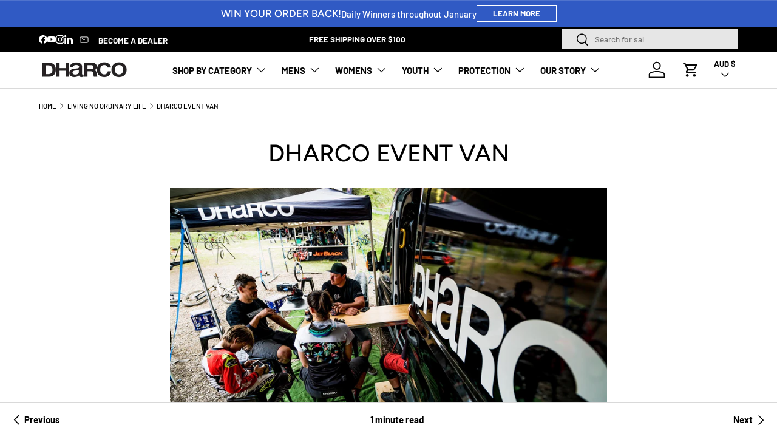

--- FILE ---
content_type: text/html; charset=utf-8
request_url: https://dharco.com/blogs/media_news/dharco-event-van
body_size: 62870
content:


<!doctype html>
<html class="no-js" lang="en" dir="ltr">
  <head><meta charset="utf-8">
<meta name="viewport" content="width=device-width,initial-scale=1">
<title>DHaRCO Event Van &ndash; DHaRCO Clothing</title><link rel="canonical" href="https://dharco.com/blogs/media_news/dharco-event-van"><link rel="icon" href="//dharco.com/cdn/shop/files/FAVICON_256x256_19d3f798-214d-44e0-8877-45b035bf8364.jpg?crop=center&height=48&v=1743719326&width=48" type="image/jpg">
  <link rel="apple-touch-icon" href="//dharco.com/cdn/shop/files/FAVICON_256x256_19d3f798-214d-44e0-8877-45b035bf8364.jpg?crop=center&height=180&v=1743719326&width=180"><meta name="description" content="All the DHaRCO crew love going to events and soaking up the epicness of people and the vibe of mountain biking. So much so that we&#39;ve spent the past few months on the setting up our ultimate event van. Designed to make it easier and more fun to turn up, pull out the bar and get stoked to be all around Australia. Maybe "><meta property="og:site_name" content="DHaRCO Clothing">
<meta property="og:url" content="https://dharco.com/blogs/media_news/dharco-event-van">
<meta property="og:title" content="DHaRCO Event Van">
<meta property="og:type" content="article">
<meta property="og:description" content="All the DHaRCO crew love going to events and soaking up the epicness of people and the vibe of mountain biking. So much so that we&#39;ve spent the past few months on the setting up our ultimate event van. Designed to make it easier and more fun to turn up, pull out the bar and get stoked to be all around Australia. Maybe "><meta property="og:image" content="http://dharco.com/cdn/shop/articles/VAN_Photos_0012_DSC00425.jpg?crop=center&height=1200&v=1548133542&width=1200">
  <meta property="og:image:secure_url" content="https://dharco.com/cdn/shop/articles/VAN_Photos_0012_DSC00425.jpg?crop=center&height=1200&v=1548133542&width=1200">
  <meta property="og:image:width" content="1800">
  <meta property="og:image:height" content="1000"><meta name="twitter:card" content="summary_large_image">
<meta name="twitter:title" content="DHaRCO Event Van">
<meta name="twitter:description" content="All the DHaRCO crew love going to events and soaking up the epicness of people and the vibe of mountain biking. So much so that we&#39;ve spent the past few months on the setting up our ultimate event van. Designed to make it easier and more fun to turn up, pull out the bar and get stoked to be all around Australia. Maybe ">
<meta
      name="viewport"
      content="width=device-width, initial-scale=1.0, maximum-scale=1.0, user-scalable=no"
    >

    <link rel="preload" href="//dharco.com/cdn/shop/t/94/assets/main.css?v=168158019879427369081765240986" as="style"><style data-shopify>
@font-face {
  font-family: Barlow;
  font-weight: 500;
  font-style: normal;
  font-display: swap;
  src: url("//dharco.com/cdn/fonts/barlow/barlow_n5.a193a1990790eba0cc5cca569d23799830e90f07.woff2") format("woff2"),
       url("//dharco.com/cdn/fonts/barlow/barlow_n5.ae31c82169b1dc0715609b8cc6a610b917808358.woff") format("woff");
}
@font-face {
  font-family: Barlow;
  font-weight: 700;
  font-style: normal;
  font-display: swap;
  src: url("//dharco.com/cdn/fonts/barlow/barlow_n7.691d1d11f150e857dcbc1c10ef03d825bc378d81.woff2") format("woff2"),
       url("//dharco.com/cdn/fonts/barlow/barlow_n7.4fdbb1cb7da0e2c2f88492243ffa2b4f91924840.woff") format("woff");
}
@font-face {
  font-family: Barlow;
  font-weight: 500;
  font-style: italic;
  font-display: swap;
  src: url("//dharco.com/cdn/fonts/barlow/barlow_i5.714d58286997b65cd479af615cfa9bb0a117a573.woff2") format("woff2"),
       url("//dharco.com/cdn/fonts/barlow/barlow_i5.0120f77e6447d3b5df4bbec8ad8c2d029d87fb21.woff") format("woff");
}
@font-face {
  font-family: Barlow;
  font-weight: 700;
  font-style: italic;
  font-display: swap;
  src: url("//dharco.com/cdn/fonts/barlow/barlow_i7.50e19d6cc2ba5146fa437a5a7443c76d5d730103.woff2") format("woff2"),
       url("//dharco.com/cdn/fonts/barlow/barlow_i7.47e9f98f1b094d912e6fd631cc3fe93d9f40964f.woff") format("woff");
}
@font-face {
  font-family: Figtree;
  font-weight: 500;
  font-style: normal;
  font-display: swap;
  src: url("//dharco.com/cdn/fonts/figtree/figtree_n5.3b6b7df38aa5986536945796e1f947445832047c.woff2") format("woff2"),
       url("//dharco.com/cdn/fonts/figtree/figtree_n5.f26bf6dcae278b0ed902605f6605fa3338e81dab.woff") format("woff");
}
@font-face {
  font-family: Barlow;
  font-weight: 700;
  font-style: normal;
  font-display: swap;
  src: url("//dharco.com/cdn/fonts/barlow/barlow_n7.691d1d11f150e857dcbc1c10ef03d825bc378d81.woff2") format("woff2"),
       url("//dharco.com/cdn/fonts/barlow/barlow_n7.4fdbb1cb7da0e2c2f88492243ffa2b4f91924840.woff") format("woff");
}
:root {
              --bg-color: 255 255 255 / 1.0;
              --bg-color-og: 255 255 255 / 1.0;
              --heading-color: 0 0 0;
              --text-color: 0 0 0;
              --text-color-og: 0 0 0;
              --scrollbar-color: 0 0 0;
              --link-color: 0 0 0;
              --link-color-og: 0 0 0;
              --star-color: 98 25 121;--swatch-border-color-default: 204 204 204;
                --swatch-border-color-active: 128 128 128;
                --swatch-card-size: 24px;
                --swatch-variant-picker-size: 64px;--color-scheme-1-bg: 245 245 245 / 1.0;
              --color-scheme-1-grad: linear-gradient(46deg, rgba(245, 245, 245, 1) 13%, rgba(249, 249, 249, 1) 86%);
              --color-scheme-1-heading: 0 0 0;
              --color-scheme-1-text: 0 0 0;
              --color-scheme-1-btn-bg: 255 255 255;
              --color-scheme-1-btn-text: 0 0 0;
              --color-scheme-1-btn-bg-hover: 225 225 225;--color-scheme-2-bg: 46 46 46 / 1.0;
              --color-scheme-2-grad: linear-gradient(180deg, rgba(46, 46, 46, 1), rgba(46, 46, 46, 1) 100%);
              --color-scheme-2-heading: 255 255 255;
              --color-scheme-2-text: 255 255 255;
              --color-scheme-2-btn-bg: 255 255 255;
              --color-scheme-2-btn-text: 0 0 0;
              --color-scheme-2-btn-bg-hover: 225 225 225;--color-scheme-3-bg: 48 90 196 / 1.0;
              --color-scheme-3-grad: ;
              --color-scheme-3-heading: 255 255 255;
              --color-scheme-3-text: 255 255 255;
              --color-scheme-3-btn-bg: 255 255 255;
              --color-scheme-3-btn-text: 255 255 255;
              --color-scheme-3-btn-bg-hover: 255 255 255;

              --drawer-bg-color: 255 255 255 / 1.0;
              --drawer-text-color: 0 0 0;

              --panel-bg-color: 245 245 245 / 1.0;
              --panel-heading-color: 0 0 0;
              --panel-text-color: 0 0 0;

              --in-stock-text-color: 13 164 74;
              --low-stock-text-color: 119 119 119;
              --very-low-stock-text-color: 227 43 43;
              --no-stock-text-color: 7 7 7;
              --no-stock-backordered-text-color: 119 119 119;

              --error-bg-color: 252 237 238;
              --error-text-color: 180 12 28;
              --success-bg-color: 232 246 234;
              --success-text-color: 44 126 63;
              --info-bg-color: 228 237 250;
              --info-text-color: 26 102 210;

              --heading-font-family: Figtree, sans-serif;
              --heading-font-style: normal;
              --heading-font-weight: 500;
              --heading-scale-start: 2;

              --navigation-font-family: Barlow, sans-serif;
              --navigation-font-style: normal;
              --navigation-font-weight: 700;
              --heading-text-transform: uppercase;

              --subheading-text-transform: uppercase;
              --body-font-family: Barlow, sans-serif;
              --body-font-style: normal;
              --body-font-weight: 500;
              --body-font-size: 15;

              --section-gap: 32;
              --heading-gap: calc(8 * var(--space-unit));--heading-gap: calc(6 * var(--space-unit));--grid-column-gap: 20px;--btn-bg-color: 0 0 0;
              --btn-bg-hover-color: 46 46 46;
              --btn-text-color: 255 255 255;
              --btn-bg-color-og: 0 0 0;
              --btn-text-color-og: 255 255 255;
              --btn-alt-bg-color: 0 0 0;
              --btn-alt-bg-alpha: 1.0;
              --btn-alt-text-color: 255 255 255;
              --btn-border-width: 1px;
              --btn-padding-y: 12px;

              

              --btn-lg-border-radius: 50%;
              --btn-icon-border-radius: 50%;
              --input-with-btn-inner-radius: var(--btn-border-radius);
              --btn-text-transform: uppercase;

              --input-bg-color: 255 255 255 / 1.0;
              --input-text-color: 0 0 0;
              --input-border-width: 1px;
              --input-border-radius: 0px;
              --textarea-border-radius: 0px;
              --input-bg-color-diff-3: #f7f7f7;
              --input-bg-color-diff-6: #f0f0f0;

              --modal-border-radius: 0px;
              --modal-overlay-color: 0 0 0;
              --modal-overlay-opacity: 0.4;
              --drawer-border-radius: 0px;
              --overlay-border-radius: 0px;

              --custom-label-bg-color: 129 244 225;
              --custom-label-text-color: 7 7 7;--sale-label-bg-color: 221 22 22;
              --sale-label-text-color: 255 255 255;--sold-out-label-bg-color: 46 46 46;
              --sold-out-label-text-color: 255 255 255;--new-label-bg-color: 26 102 210;
              --new-label-text-color: 255 255 255;--preorder-label-bg-color: 86 203 249;
              --preorder-label-text-color: 0 0 0;

              --collection-label-color: 0 126 18;

              --page-width: 3000px;
              --gutter-sm: 20px;
              --gutter-md: 32px;
              --gutter-lg: 64px;

              --payment-terms-bg-color: #ffffff;

              --coll-card-bg-color: #f5f5f5;
              --coll-card-border-color: #ffffff;

              --card-highlight-bg-color: #F9F9F9;
              --card-highlight-text-color: 85 85 85;
              --card-highlight-border-color: #E1E1E1;

              --reading-width: 48em;
            }

            @media (max-width: 769px) {
              :root {
                --reading-width: 36em;
              }
            }

      html,body{
      max-width: 100%;
      width: 100%;
      overflow-x: hidden;
      }</style>

    <link rel="stylesheet" href="//dharco.com/cdn/shop/t/94/assets/main.css?v=168158019879427369081765240986">
    <link rel="stylesheet" href="//dharco.com/cdn/shop/t/94/assets/custom.css?v=100722205428273660011765240975">
    <script src="//dharco.com/cdn/shop/t/94/assets/main.js?v=91115017355294597501765240986" defer="defer"></script><link
        rel="preload"
        href="//dharco.com/cdn/fonts/barlow/barlow_n5.a193a1990790eba0cc5cca569d23799830e90f07.woff2"
        as="font"
        type="font/woff2"
        crossorigin
        fetchpriority="high"
      ><link
        rel="preload"
        href="//dharco.com/cdn/fonts/figtree/figtree_n5.3b6b7df38aa5986536945796e1f947445832047c.woff2"
        as="font"
        type="font/woff2"
        crossorigin
        fetchpriority="high"
      ><script>window.performance && window.performance.mark && window.performance.mark('shopify.content_for_header.start');</script><meta name="google-site-verification" content="clARADseZHsRtq2Fv4IAXTAlf2dQwJFJQC4SFlTwJUk">
<meta id="shopify-digital-wallet" name="shopify-digital-wallet" content="/15279443/digital_wallets/dialog">
<meta name="shopify-checkout-api-token" content="686cdd960782cb7bf3df708987464bf8">
<meta id="in-context-paypal-metadata" data-shop-id="15279443" data-venmo-supported="false" data-environment="production" data-locale="en_US" data-paypal-v4="true" data-currency="AUD">
<link rel="alternate" type="application/atom+xml" title="Feed" href="/blogs/media_news.atom" />
<script async="async" src="/checkouts/internal/preloads.js?locale=en-AU"></script>
<link rel="preconnect" href="https://shop.app" crossorigin="anonymous">
<script async="async" src="https://shop.app/checkouts/internal/preloads.js?locale=en-AU&shop_id=15279443" crossorigin="anonymous"></script>
<script id="apple-pay-shop-capabilities" type="application/json">{"shopId":15279443,"countryCode":"AU","currencyCode":"AUD","merchantCapabilities":["supports3DS"],"merchantId":"gid:\/\/shopify\/Shop\/15279443","merchantName":"DHaRCO Clothing","requiredBillingContactFields":["postalAddress","email","phone"],"requiredShippingContactFields":["postalAddress","email","phone"],"shippingType":"shipping","supportedNetworks":["visa","masterCard","amex","jcb"],"total":{"type":"pending","label":"DHaRCO Clothing","amount":"1.00"},"shopifyPaymentsEnabled":true,"supportsSubscriptions":true}</script>
<script id="shopify-features" type="application/json">{"accessToken":"686cdd960782cb7bf3df708987464bf8","betas":["rich-media-storefront-analytics"],"domain":"dharco.com","predictiveSearch":true,"shopId":15279443,"locale":"en"}</script>
<script>var Shopify = Shopify || {};
Shopify.shop = "dharco-clothing.myshopify.com";
Shopify.locale = "en";
Shopify.currency = {"active":"AUD","rate":"1.0"};
Shopify.country = "AU";
Shopify.theme = {"name":"2026 SEASON (US Locator ON)","id":133229903927,"schema_name":"Enterprise","schema_version":"1.6.2","theme_store_id":null,"role":"main"};
Shopify.theme.handle = "null";
Shopify.theme.style = {"id":null,"handle":null};
Shopify.cdnHost = "dharco.com/cdn";
Shopify.routes = Shopify.routes || {};
Shopify.routes.root = "/";</script>
<script type="module">!function(o){(o.Shopify=o.Shopify||{}).modules=!0}(window);</script>
<script>!function(o){function n(){var o=[];function n(){o.push(Array.prototype.slice.apply(arguments))}return n.q=o,n}var t=o.Shopify=o.Shopify||{};t.loadFeatures=n(),t.autoloadFeatures=n()}(window);</script>
<script>
  window.ShopifyPay = window.ShopifyPay || {};
  window.ShopifyPay.apiHost = "shop.app\/pay";
  window.ShopifyPay.redirectState = null;
</script>
<script id="shop-js-analytics" type="application/json">{"pageType":"article"}</script>
<script defer="defer" async type="module" src="//dharco.com/cdn/shopifycloud/shop-js/modules/v2/client.init-shop-cart-sync_BT-GjEfc.en.esm.js"></script>
<script defer="defer" async type="module" src="//dharco.com/cdn/shopifycloud/shop-js/modules/v2/chunk.common_D58fp_Oc.esm.js"></script>
<script defer="defer" async type="module" src="//dharco.com/cdn/shopifycloud/shop-js/modules/v2/chunk.modal_xMitdFEc.esm.js"></script>
<script type="module">
  await import("//dharco.com/cdn/shopifycloud/shop-js/modules/v2/client.init-shop-cart-sync_BT-GjEfc.en.esm.js");
await import("//dharco.com/cdn/shopifycloud/shop-js/modules/v2/chunk.common_D58fp_Oc.esm.js");
await import("//dharco.com/cdn/shopifycloud/shop-js/modules/v2/chunk.modal_xMitdFEc.esm.js");

  window.Shopify.SignInWithShop?.initShopCartSync?.({"fedCMEnabled":true,"windoidEnabled":true});

</script>
<script>
  window.Shopify = window.Shopify || {};
  if (!window.Shopify.featureAssets) window.Shopify.featureAssets = {};
  window.Shopify.featureAssets['shop-js'] = {"shop-cart-sync":["modules/v2/client.shop-cart-sync_DZOKe7Ll.en.esm.js","modules/v2/chunk.common_D58fp_Oc.esm.js","modules/v2/chunk.modal_xMitdFEc.esm.js"],"init-fed-cm":["modules/v2/client.init-fed-cm_B6oLuCjv.en.esm.js","modules/v2/chunk.common_D58fp_Oc.esm.js","modules/v2/chunk.modal_xMitdFEc.esm.js"],"shop-cash-offers":["modules/v2/client.shop-cash-offers_D2sdYoxE.en.esm.js","modules/v2/chunk.common_D58fp_Oc.esm.js","modules/v2/chunk.modal_xMitdFEc.esm.js"],"shop-login-button":["modules/v2/client.shop-login-button_QeVjl5Y3.en.esm.js","modules/v2/chunk.common_D58fp_Oc.esm.js","modules/v2/chunk.modal_xMitdFEc.esm.js"],"pay-button":["modules/v2/client.pay-button_DXTOsIq6.en.esm.js","modules/v2/chunk.common_D58fp_Oc.esm.js","modules/v2/chunk.modal_xMitdFEc.esm.js"],"shop-button":["modules/v2/client.shop-button_DQZHx9pm.en.esm.js","modules/v2/chunk.common_D58fp_Oc.esm.js","modules/v2/chunk.modal_xMitdFEc.esm.js"],"avatar":["modules/v2/client.avatar_BTnouDA3.en.esm.js"],"init-windoid":["modules/v2/client.init-windoid_CR1B-cfM.en.esm.js","modules/v2/chunk.common_D58fp_Oc.esm.js","modules/v2/chunk.modal_xMitdFEc.esm.js"],"init-shop-for-new-customer-accounts":["modules/v2/client.init-shop-for-new-customer-accounts_C_vY_xzh.en.esm.js","modules/v2/client.shop-login-button_QeVjl5Y3.en.esm.js","modules/v2/chunk.common_D58fp_Oc.esm.js","modules/v2/chunk.modal_xMitdFEc.esm.js"],"init-shop-email-lookup-coordinator":["modules/v2/client.init-shop-email-lookup-coordinator_BI7n9ZSv.en.esm.js","modules/v2/chunk.common_D58fp_Oc.esm.js","modules/v2/chunk.modal_xMitdFEc.esm.js"],"init-shop-cart-sync":["modules/v2/client.init-shop-cart-sync_BT-GjEfc.en.esm.js","modules/v2/chunk.common_D58fp_Oc.esm.js","modules/v2/chunk.modal_xMitdFEc.esm.js"],"shop-toast-manager":["modules/v2/client.shop-toast-manager_DiYdP3xc.en.esm.js","modules/v2/chunk.common_D58fp_Oc.esm.js","modules/v2/chunk.modal_xMitdFEc.esm.js"],"init-customer-accounts":["modules/v2/client.init-customer-accounts_D9ZNqS-Q.en.esm.js","modules/v2/client.shop-login-button_QeVjl5Y3.en.esm.js","modules/v2/chunk.common_D58fp_Oc.esm.js","modules/v2/chunk.modal_xMitdFEc.esm.js"],"init-customer-accounts-sign-up":["modules/v2/client.init-customer-accounts-sign-up_iGw4briv.en.esm.js","modules/v2/client.shop-login-button_QeVjl5Y3.en.esm.js","modules/v2/chunk.common_D58fp_Oc.esm.js","modules/v2/chunk.modal_xMitdFEc.esm.js"],"shop-follow-button":["modules/v2/client.shop-follow-button_CqMgW2wH.en.esm.js","modules/v2/chunk.common_D58fp_Oc.esm.js","modules/v2/chunk.modal_xMitdFEc.esm.js"],"checkout-modal":["modules/v2/client.checkout-modal_xHeaAweL.en.esm.js","modules/v2/chunk.common_D58fp_Oc.esm.js","modules/v2/chunk.modal_xMitdFEc.esm.js"],"shop-login":["modules/v2/client.shop-login_D91U-Q7h.en.esm.js","modules/v2/chunk.common_D58fp_Oc.esm.js","modules/v2/chunk.modal_xMitdFEc.esm.js"],"lead-capture":["modules/v2/client.lead-capture_BJmE1dJe.en.esm.js","modules/v2/chunk.common_D58fp_Oc.esm.js","modules/v2/chunk.modal_xMitdFEc.esm.js"],"payment-terms":["modules/v2/client.payment-terms_Ci9AEqFq.en.esm.js","modules/v2/chunk.common_D58fp_Oc.esm.js","modules/v2/chunk.modal_xMitdFEc.esm.js"]};
</script>
<script>(function() {
  var isLoaded = false;
  function asyncLoad() {
    if (isLoaded) return;
    isLoaded = true;
    var urls = ["https:\/\/widgets.automizely.com\/returns\/main.js?shop=dharco-clothing.myshopify.com"];
    for (var i = 0; i < urls.length; i++) {
      var s = document.createElement('script');
      s.type = 'text/javascript';
      s.async = true;
      s.src = urls[i];
      var x = document.getElementsByTagName('script')[0];
      x.parentNode.insertBefore(s, x);
    }
  };
  if(window.attachEvent) {
    window.attachEvent('onload', asyncLoad);
  } else {
    window.addEventListener('load', asyncLoad, false);
  }
})();</script>
<script id="__st">var __st={"a":15279443,"offset":39600,"reqid":"a53f947b-64ab-4f0a-a270-17dff899157a-1769058514","pageurl":"dharco.com\/blogs\/media_news\/dharco-event-van","s":"articles-29033168951","u":"5e5e8471358e","p":"article","rtyp":"article","rid":29033168951};</script>
<script>window.ShopifyPaypalV4VisibilityTracking = true;</script>
<script id="captcha-bootstrap">!function(){'use strict';const t='contact',e='account',n='new_comment',o=[[t,t],['blogs',n],['comments',n],[t,'customer']],c=[[e,'customer_login'],[e,'guest_login'],[e,'recover_customer_password'],[e,'create_customer']],r=t=>t.map((([t,e])=>`form[action*='/${t}']:not([data-nocaptcha='true']) input[name='form_type'][value='${e}']`)).join(','),a=t=>()=>t?[...document.querySelectorAll(t)].map((t=>t.form)):[];function s(){const t=[...o],e=r(t);return a(e)}const i='password',u='form_key',d=['recaptcha-v3-token','g-recaptcha-response','h-captcha-response',i],f=()=>{try{return window.sessionStorage}catch{return}},m='__shopify_v',_=t=>t.elements[u];function p(t,e,n=!1){try{const o=window.sessionStorage,c=JSON.parse(o.getItem(e)),{data:r}=function(t){const{data:e,action:n}=t;return t[m]||n?{data:e,action:n}:{data:t,action:n}}(c);for(const[e,n]of Object.entries(r))t.elements[e]&&(t.elements[e].value=n);n&&o.removeItem(e)}catch(o){console.error('form repopulation failed',{error:o})}}const l='form_type',E='cptcha';function T(t){t.dataset[E]=!0}const w=window,h=w.document,L='Shopify',v='ce_forms',y='captcha';let A=!1;((t,e)=>{const n=(g='f06e6c50-85a8-45c8-87d0-21a2b65856fe',I='https://cdn.shopify.com/shopifycloud/storefront-forms-hcaptcha/ce_storefront_forms_captcha_hcaptcha.v1.5.2.iife.js',D={infoText:'Protected by hCaptcha',privacyText:'Privacy',termsText:'Terms'},(t,e,n)=>{const o=w[L][v],c=o.bindForm;if(c)return c(t,g,e,D).then(n);var r;o.q.push([[t,g,e,D],n]),r=I,A||(h.body.append(Object.assign(h.createElement('script'),{id:'captcha-provider',async:!0,src:r})),A=!0)});var g,I,D;w[L]=w[L]||{},w[L][v]=w[L][v]||{},w[L][v].q=[],w[L][y]=w[L][y]||{},w[L][y].protect=function(t,e){n(t,void 0,e),T(t)},Object.freeze(w[L][y]),function(t,e,n,w,h,L){const[v,y,A,g]=function(t,e,n){const i=e?o:[],u=t?c:[],d=[...i,...u],f=r(d),m=r(i),_=r(d.filter((([t,e])=>n.includes(e))));return[a(f),a(m),a(_),s()]}(w,h,L),I=t=>{const e=t.target;return e instanceof HTMLFormElement?e:e&&e.form},D=t=>v().includes(t);t.addEventListener('submit',(t=>{const e=I(t);if(!e)return;const n=D(e)&&!e.dataset.hcaptchaBound&&!e.dataset.recaptchaBound,o=_(e),c=g().includes(e)&&(!o||!o.value);(n||c)&&t.preventDefault(),c&&!n&&(function(t){try{if(!f())return;!function(t){const e=f();if(!e)return;const n=_(t);if(!n)return;const o=n.value;o&&e.removeItem(o)}(t);const e=Array.from(Array(32),(()=>Math.random().toString(36)[2])).join('');!function(t,e){_(t)||t.append(Object.assign(document.createElement('input'),{type:'hidden',name:u})),t.elements[u].value=e}(t,e),function(t,e){const n=f();if(!n)return;const o=[...t.querySelectorAll(`input[type='${i}']`)].map((({name:t})=>t)),c=[...d,...o],r={};for(const[a,s]of new FormData(t).entries())c.includes(a)||(r[a]=s);n.setItem(e,JSON.stringify({[m]:1,action:t.action,data:r}))}(t,e)}catch(e){console.error('failed to persist form',e)}}(e),e.submit())}));const S=(t,e)=>{t&&!t.dataset[E]&&(n(t,e.some((e=>e===t))),T(t))};for(const o of['focusin','change'])t.addEventListener(o,(t=>{const e=I(t);D(e)&&S(e,y())}));const B=e.get('form_key'),M=e.get(l),P=B&&M;t.addEventListener('DOMContentLoaded',(()=>{const t=y();if(P)for(const e of t)e.elements[l].value===M&&p(e,B);[...new Set([...A(),...v().filter((t=>'true'===t.dataset.shopifyCaptcha))])].forEach((e=>S(e,t)))}))}(h,new URLSearchParams(w.location.search),n,t,e,['guest_login'])})(!0,!0)}();</script>
<script integrity="sha256-4kQ18oKyAcykRKYeNunJcIwy7WH5gtpwJnB7kiuLZ1E=" data-source-attribution="shopify.loadfeatures" defer="defer" src="//dharco.com/cdn/shopifycloud/storefront/assets/storefront/load_feature-a0a9edcb.js" crossorigin="anonymous"></script>
<script crossorigin="anonymous" defer="defer" src="//dharco.com/cdn/shopifycloud/storefront/assets/shopify_pay/storefront-65b4c6d7.js?v=20250812"></script>
<script data-source-attribution="shopify.dynamic_checkout.dynamic.init">var Shopify=Shopify||{};Shopify.PaymentButton=Shopify.PaymentButton||{isStorefrontPortableWallets:!0,init:function(){window.Shopify.PaymentButton.init=function(){};var t=document.createElement("script");t.src="https://dharco.com/cdn/shopifycloud/portable-wallets/latest/portable-wallets.en.js",t.type="module",document.head.appendChild(t)}};
</script>
<script data-source-attribution="shopify.dynamic_checkout.buyer_consent">
  function portableWalletsHideBuyerConsent(e){var t=document.getElementById("shopify-buyer-consent"),n=document.getElementById("shopify-subscription-policy-button");t&&n&&(t.classList.add("hidden"),t.setAttribute("aria-hidden","true"),n.removeEventListener("click",e))}function portableWalletsShowBuyerConsent(e){var t=document.getElementById("shopify-buyer-consent"),n=document.getElementById("shopify-subscription-policy-button");t&&n&&(t.classList.remove("hidden"),t.removeAttribute("aria-hidden"),n.addEventListener("click",e))}window.Shopify?.PaymentButton&&(window.Shopify.PaymentButton.hideBuyerConsent=portableWalletsHideBuyerConsent,window.Shopify.PaymentButton.showBuyerConsent=portableWalletsShowBuyerConsent);
</script>
<script data-source-attribution="shopify.dynamic_checkout.cart.bootstrap">document.addEventListener("DOMContentLoaded",(function(){function t(){return document.querySelector("shopify-accelerated-checkout-cart, shopify-accelerated-checkout")}if(t())Shopify.PaymentButton.init();else{new MutationObserver((function(e,n){t()&&(Shopify.PaymentButton.init(),n.disconnect())})).observe(document.body,{childList:!0,subtree:!0})}}));
</script>
<link id="shopify-accelerated-checkout-styles" rel="stylesheet" media="screen" href="https://dharco.com/cdn/shopifycloud/portable-wallets/latest/accelerated-checkout-backwards-compat.css" crossorigin="anonymous">
<style id="shopify-accelerated-checkout-cart">
        #shopify-buyer-consent {
  margin-top: 1em;
  display: inline-block;
  width: 100%;
}

#shopify-buyer-consent.hidden {
  display: none;
}

#shopify-subscription-policy-button {
  background: none;
  border: none;
  padding: 0;
  text-decoration: underline;
  font-size: inherit;
  cursor: pointer;
}

#shopify-subscription-policy-button::before {
  box-shadow: none;
}

      </style>
<script id="sections-script" data-sections="header,footer" defer="defer" src="//dharco.com/cdn/shop/t/94/compiled_assets/scripts.js?v=24083"></script>
<script>window.performance && window.performance.mark && window.performance.mark('shopify.content_for_header.end');</script>


    <script>
      document.documentElement.className = document.documentElement.className.replace('no-js', 'js');
    </script><!-- CC Custom Head Start --><!-- CC Custom Head End --><script src="//dharco.com/cdn/shop/t/94/assets/quick-add-view.js?v=30653813458523099211765241006" defer="defer"></script>
    <script src="//dharco.com/cdn/shop/t/94/assets/variant-selector-mini.js?v=59912929415952690921765241020" defer="defer"></script>
  <!-- BEGIN app block: shopify://apps/judge-me-reviews/blocks/judgeme_core/61ccd3b1-a9f2-4160-9fe9-4fec8413e5d8 --><!-- Start of Judge.me Core -->






<link rel="dns-prefetch" href="https://cdnwidget.judge.me">
<link rel="dns-prefetch" href="https://cdn.judge.me">
<link rel="dns-prefetch" href="https://cdn1.judge.me">
<link rel="dns-prefetch" href="https://api.judge.me">

<script data-cfasync='false' class='jdgm-settings-script'>window.jdgmSettings={"pagination":5,"disable_web_reviews":false,"badge_no_review_text":"No reviews","badge_n_reviews_text":"{{ n }} review/reviews","hide_badge_preview_if_no_reviews":true,"badge_hide_text":false,"enforce_center_preview_badge":false,"widget_title":"Customer Reviews","widget_open_form_text":"Write a review","widget_close_form_text":"Cancel review","widget_refresh_page_text":"Refresh page","widget_summary_text":"Based on {{ number_of_reviews }} review/reviews","widget_no_review_text":"Be the first to write a review","widget_name_field_text":"Display name","widget_verified_name_field_text":"Verified Name (public)","widget_name_placeholder_text":"Display name","widget_required_field_error_text":"This field is required.","widget_email_field_text":"Email address","widget_verified_email_field_text":"Verified Email (private, can not be edited)","widget_email_placeholder_text":"Your email address","widget_email_field_error_text":"Please enter a valid email address.","widget_rating_field_text":"Rating","widget_review_title_field_text":"Review Title","widget_review_title_placeholder_text":"Give your review a title","widget_review_body_field_text":"Review content","widget_review_body_placeholder_text":"Start writing here...","widget_pictures_field_text":"Picture/Video (optional)","widget_submit_review_text":"Submit Review","widget_submit_verified_review_text":"Submit Verified Review","widget_submit_success_msg_with_auto_publish":"Thank you! Please refresh the page in a few moments to see your review. You can remove or edit your review by logging into \u003ca href='https://judge.me/login' target='_blank' rel='nofollow noopener'\u003eJudge.me\u003c/a\u003e","widget_submit_success_msg_no_auto_publish":"Thank you! Your review will be published as soon as it is approved by the shop admin. You can remove or edit your review by logging into \u003ca href='https://judge.me/login' target='_blank' rel='nofollow noopener'\u003eJudge.me\u003c/a\u003e","widget_show_default_reviews_out_of_total_text":"Showing {{ n_reviews_shown }} out of {{ n_reviews }} reviews.","widget_show_all_link_text":"Show all","widget_show_less_link_text":"Show less","widget_author_said_text":"{{ reviewer_name }} said:","widget_days_text":"{{ n }} days ago","widget_weeks_text":"{{ n }} week/weeks ago","widget_months_text":"{{ n }} month/months ago","widget_years_text":"{{ n }} year/years ago","widget_yesterday_text":"Yesterday","widget_today_text":"Today","widget_replied_text":"\u003e\u003e {{ shop_name }} replied:","widget_read_more_text":"Read more","widget_reviewer_name_as_initial":"","widget_rating_filter_color":"","widget_rating_filter_see_all_text":"See all reviews","widget_sorting_most_recent_text":"Most Recent","widget_sorting_highest_rating_text":"Highest Rating","widget_sorting_lowest_rating_text":"Lowest Rating","widget_sorting_with_pictures_text":"Only Pictures","widget_sorting_most_helpful_text":"Most Helpful","widget_open_question_form_text":"Ask a question","widget_reviews_subtab_text":"Reviews","widget_questions_subtab_text":"Questions","widget_question_label_text":"Question","widget_answer_label_text":"Answer","widget_question_placeholder_text":"Write your question here","widget_submit_question_text":"Submit Question","widget_question_submit_success_text":"Thank you for your question! We will notify you once it gets answered.","verified_badge_text":"Verified","verified_badge_bg_color":"","verified_badge_text_color":"","verified_badge_placement":"left-of-reviewer-name","widget_review_max_height":3,"widget_hide_border":false,"widget_social_share":false,"widget_thumb":false,"widget_review_location_show":false,"widget_location_format":"country_iso_code","all_reviews_include_out_of_store_products":true,"all_reviews_out_of_store_text":"(out of store)","all_reviews_pagination":100,"all_reviews_product_name_prefix_text":"about","enable_review_pictures":false,"enable_question_anwser":false,"widget_theme":"carousel","review_date_format":"mm/dd/yyyy","default_sort_method":"most-recent","widget_product_reviews_subtab_text":"Product Reviews","widget_shop_reviews_subtab_text":"Shop Reviews","widget_other_products_reviews_text":"Reviews for other products","widget_store_reviews_subtab_text":"Store reviews","widget_no_store_reviews_text":"This store hasn't received any reviews yet","widget_web_restriction_product_reviews_text":"This product hasn't received any reviews yet","widget_no_items_text":"No items found","widget_show_more_text":"Show more","widget_write_a_store_review_text":"Write a Store Review","widget_other_languages_heading":"Reviews in Other Languages","widget_translate_review_text":"Translate review to {{ language }}","widget_translating_review_text":"Translating...","widget_show_original_translation_text":"Show original ({{ language }})","widget_translate_review_failed_text":"Review couldn't be translated.","widget_translate_review_retry_text":"Retry","widget_translate_review_try_again_later_text":"Try again later","show_product_url_for_grouped_product":false,"widget_sorting_pictures_first_text":"Pictures First","show_pictures_on_all_rev_page_mobile":false,"show_pictures_on_all_rev_page_desktop":false,"floating_tab_hide_mobile_install_preference":true,"floating_tab_button_name":"★ Reviews","floating_tab_title":"Let customers speak for us","floating_tab_button_color":"","floating_tab_button_background_color":"","floating_tab_url":"","floating_tab_url_enabled":false,"floating_tab_tab_style":"text","all_reviews_text_badge_text":"Customers rate us {{ shop.metafields.judgeme.all_reviews_rating | round: 1 }}/5 based on {{ shop.metafields.judgeme.all_reviews_count }} reviews.","all_reviews_text_badge_text_branded_style":"{{ shop.metafields.judgeme.all_reviews_rating | round: 1 }} out of 5 stars based on {{ shop.metafields.judgeme.all_reviews_count }} reviews","is_all_reviews_text_badge_a_link":false,"show_stars_for_all_reviews_text_badge":false,"all_reviews_text_badge_url":"","all_reviews_text_style":"text","all_reviews_text_color_style":"judgeme_brand_color","all_reviews_text_color":"#108474","all_reviews_text_show_jm_brand":true,"featured_carousel_show_header":true,"featured_carousel_title":"Let customers speak for us","testimonials_carousel_title":"Customers are saying","videos_carousel_title":"Real customer stories","cards_carousel_title":"Customers are saying","featured_carousel_count_text":"from {{ n }} reviews","featured_carousel_add_link_to_all_reviews_page":false,"featured_carousel_url":"","featured_carousel_show_images":true,"featured_carousel_autoslide_interval":5,"featured_carousel_arrows_on_the_sides":false,"featured_carousel_height":250,"featured_carousel_width":80,"featured_carousel_image_size":0,"featured_carousel_image_height":250,"featured_carousel_arrow_color":"#eeeeee","verified_count_badge_style":"vintage","verified_count_badge_orientation":"horizontal","verified_count_badge_color_style":"judgeme_brand_color","verified_count_badge_color":"#108474","is_verified_count_badge_a_link":false,"verified_count_badge_url":"","verified_count_badge_show_jm_brand":true,"widget_rating_preset_default":5,"widget_first_sub_tab":"product-reviews","widget_show_histogram":true,"widget_histogram_use_custom_color":false,"widget_pagination_use_custom_color":false,"widget_star_use_custom_color":false,"widget_verified_badge_use_custom_color":false,"widget_write_review_use_custom_color":false,"picture_reminder_submit_button":"Upload Pictures","enable_review_videos":false,"mute_video_by_default":false,"widget_sorting_videos_first_text":"Videos First","widget_review_pending_text":"Pending","featured_carousel_items_for_large_screen":3,"social_share_options_order":"Facebook,Twitter","remove_microdata_snippet":true,"disable_json_ld":false,"enable_json_ld_products":false,"preview_badge_show_question_text":false,"preview_badge_no_question_text":"No questions","preview_badge_n_question_text":"{{ number_of_questions }} question/questions","qa_badge_show_icon":false,"qa_badge_position":"same-row","remove_judgeme_branding":true,"widget_add_search_bar":false,"widget_search_bar_placeholder":"Search","widget_sorting_verified_only_text":"Verified only","featured_carousel_theme":"default","featured_carousel_show_rating":true,"featured_carousel_show_title":true,"featured_carousel_show_body":true,"featured_carousel_show_date":false,"featured_carousel_show_reviewer":true,"featured_carousel_show_product":false,"featured_carousel_header_background_color":"#108474","featured_carousel_header_text_color":"#ffffff","featured_carousel_name_product_separator":"reviewed","featured_carousel_full_star_background":"#108474","featured_carousel_empty_star_background":"#dadada","featured_carousel_vertical_theme_background":"#f9fafb","featured_carousel_verified_badge_enable":false,"featured_carousel_verified_badge_color":"#108474","featured_carousel_border_style":"round","featured_carousel_review_line_length_limit":3,"featured_carousel_more_reviews_button_text":"Read more reviews","featured_carousel_view_product_button_text":"View product","all_reviews_page_load_reviews_on":"scroll","all_reviews_page_load_more_text":"Load More Reviews","disable_fb_tab_reviews":false,"enable_ajax_cdn_cache":false,"widget_public_name_text":"displayed publicly like","default_reviewer_name":"John Smith","default_reviewer_name_has_non_latin":true,"widget_reviewer_anonymous":"Anonymous","medals_widget_title":"Judge.me Review Medals","medals_widget_background_color":"#f9fafb","medals_widget_position":"footer_all_pages","medals_widget_border_color":"#f9fafb","medals_widget_verified_text_position":"left","medals_widget_use_monochromatic_version":false,"medals_widget_elements_color":"#108474","show_reviewer_avatar":false,"widget_invalid_yt_video_url_error_text":"Not a YouTube video URL","widget_max_length_field_error_text":"Please enter no more than {0} characters.","widget_show_country_flag":false,"widget_show_collected_via_shop_app":true,"widget_verified_by_shop_badge_style":"light","widget_verified_by_shop_text":"Verified by Shop","widget_show_photo_gallery":false,"widget_load_with_code_splitting":true,"widget_ugc_install_preference":false,"widget_ugc_title":"Made by us, Shared by you","widget_ugc_subtitle":"Tag us to see your picture featured in our page","widget_ugc_arrows_color":"#ffffff","widget_ugc_primary_button_text":"Buy Now","widget_ugc_primary_button_background_color":"#108474","widget_ugc_primary_button_text_color":"#ffffff","widget_ugc_primary_button_border_width":"0","widget_ugc_primary_button_border_style":"none","widget_ugc_primary_button_border_color":"#108474","widget_ugc_primary_button_border_radius":"25","widget_ugc_secondary_button_text":"Load More","widget_ugc_secondary_button_background_color":"#ffffff","widget_ugc_secondary_button_text_color":"#108474","widget_ugc_secondary_button_border_width":"2","widget_ugc_secondary_button_border_style":"solid","widget_ugc_secondary_button_border_color":"#108474","widget_ugc_secondary_button_border_radius":"25","widget_ugc_reviews_button_text":"View Reviews","widget_ugc_reviews_button_background_color":"#ffffff","widget_ugc_reviews_button_text_color":"#108474","widget_ugc_reviews_button_border_width":"2","widget_ugc_reviews_button_border_style":"solid","widget_ugc_reviews_button_border_color":"#108474","widget_ugc_reviews_button_border_radius":"25","widget_ugc_reviews_button_link_to":"judgeme-reviews-page","widget_ugc_show_post_date":true,"widget_ugc_max_width":"800","widget_rating_metafield_value_type":true,"widget_primary_color":"#108474","widget_enable_secondary_color":false,"widget_secondary_color":"#edf5f5","widget_summary_average_rating_text":"{{ average_rating }} out of 5","widget_media_grid_title":"Customer photos \u0026 videos","widget_media_grid_see_more_text":"See more","widget_round_style":false,"widget_show_product_medals":true,"widget_verified_by_judgeme_text":"Verified by Judge.me","widget_show_store_medals":true,"widget_verified_by_judgeme_text_in_store_medals":"Verified by Judge.me","widget_media_field_exceed_quantity_message":"Sorry, we can only accept {{ max_media }} for one review.","widget_media_field_exceed_limit_message":"{{ file_name }} is too large, please select a {{ media_type }} less than {{ size_limit }}MB.","widget_review_submitted_text":"Review Submitted!","widget_question_submitted_text":"Question Submitted!","widget_close_form_text_question":"Cancel","widget_write_your_answer_here_text":"Write your answer here","widget_enabled_branded_link":true,"widget_show_collected_by_judgeme":true,"widget_reviewer_name_color":"","widget_write_review_text_color":"","widget_write_review_bg_color":"","widget_collected_by_judgeme_text":"collected by Judge.me","widget_pagination_type":"standard","widget_load_more_text":"Load More","widget_load_more_color":"#108474","widget_full_review_text":"Full Review","widget_read_more_reviews_text":"Read More Reviews","widget_read_questions_text":"Read Questions","widget_questions_and_answers_text":"Questions \u0026 Answers","widget_verified_by_text":"Verified by","widget_verified_text":"Verified","widget_number_of_reviews_text":"{{ number_of_reviews }} reviews","widget_back_button_text":"Back","widget_next_button_text":"Next","widget_custom_forms_filter_button":"Filters","custom_forms_style":"vertical","widget_show_review_information":false,"how_reviews_are_collected":"How reviews are collected?","widget_show_review_keywords":false,"widget_gdpr_statement":"How we use your data: We'll only contact you about the review you left, and only if necessary. By submitting your review, you agree to Judge.me's \u003ca href='https://judge.me/terms' target='_blank' rel='nofollow noopener'\u003eterms\u003c/a\u003e, \u003ca href='https://judge.me/privacy' target='_blank' rel='nofollow noopener'\u003eprivacy\u003c/a\u003e and \u003ca href='https://judge.me/content-policy' target='_blank' rel='nofollow noopener'\u003econtent\u003c/a\u003e policies.","widget_multilingual_sorting_enabled":false,"widget_translate_review_content_enabled":false,"widget_translate_review_content_method":"manual","popup_widget_review_selection":"automatically_with_pictures","popup_widget_round_border_style":true,"popup_widget_show_title":true,"popup_widget_show_body":true,"popup_widget_show_reviewer":false,"popup_widget_show_product":true,"popup_widget_show_pictures":true,"popup_widget_use_review_picture":true,"popup_widget_show_on_home_page":true,"popup_widget_show_on_product_page":true,"popup_widget_show_on_collection_page":true,"popup_widget_show_on_cart_page":true,"popup_widget_position":"bottom_left","popup_widget_first_review_delay":5,"popup_widget_duration":5,"popup_widget_interval":5,"popup_widget_review_count":5,"popup_widget_hide_on_mobile":true,"review_snippet_widget_round_border_style":true,"review_snippet_widget_card_color":"#FFFFFF","review_snippet_widget_slider_arrows_background_color":"#FFFFFF","review_snippet_widget_slider_arrows_color":"#000000","review_snippet_widget_star_color":"#108474","show_product_variant":false,"all_reviews_product_variant_label_text":"Variant: ","widget_show_verified_branding":false,"widget_ai_summary_title":"Customers say","widget_ai_summary_disclaimer":"AI-powered review summary based on recent customer reviews","widget_show_ai_summary":false,"widget_show_ai_summary_bg":false,"widget_show_review_title_input":true,"redirect_reviewers_invited_via_email":"review_widget","request_store_review_after_product_review":false,"request_review_other_products_in_order":false,"review_form_color_scheme":"default","review_form_corner_style":"square","review_form_star_color":{},"review_form_text_color":"#333333","review_form_background_color":"#ffffff","review_form_field_background_color":"#fafafa","review_form_button_color":{},"review_form_button_text_color":"#ffffff","review_form_modal_overlay_color":"#000000","review_content_screen_title_text":"How would you rate this product?","review_content_introduction_text":"We would love it if you would share a bit about your experience.","store_review_form_title_text":"How would you rate this store?","store_review_form_introduction_text":"We would love it if you would share a bit about your experience.","show_review_guidance_text":true,"one_star_review_guidance_text":"Poor","five_star_review_guidance_text":"Great","customer_information_screen_title_text":"About you","customer_information_introduction_text":"Please tell us more about you.","custom_questions_screen_title_text":"Your experience in more detail","custom_questions_introduction_text":"Here are a few questions to help us understand more about your experience.","review_submitted_screen_title_text":"Thanks for your review!","review_submitted_screen_thank_you_text":"We are processing it and it will appear on the store soon.","review_submitted_screen_email_verification_text":"Please confirm your email by clicking the link we just sent you. This helps us keep reviews authentic.","review_submitted_request_store_review_text":"Would you like to share your experience of shopping with us?","review_submitted_review_other_products_text":"Would you like to review these products?","store_review_screen_title_text":"Would you like to share your experience of shopping with us?","store_review_introduction_text":"We value your feedback and use it to improve. Please share any thoughts or suggestions you have.","reviewer_media_screen_title_picture_text":"Share a picture","reviewer_media_introduction_picture_text":"Upload a photo to support your review.","reviewer_media_screen_title_video_text":"Share a video","reviewer_media_introduction_video_text":"Upload a video to support your review.","reviewer_media_screen_title_picture_or_video_text":"Share a picture or video","reviewer_media_introduction_picture_or_video_text":"Upload a photo or video to support your review.","reviewer_media_youtube_url_text":"Paste your Youtube URL here","advanced_settings_next_step_button_text":"Next","advanced_settings_close_review_button_text":"Close","modal_write_review_flow":false,"write_review_flow_required_text":"Required","write_review_flow_privacy_message_text":"We respect your privacy.","write_review_flow_anonymous_text":"Post review as anonymous","write_review_flow_visibility_text":"This won't be visible to other customers.","write_review_flow_multiple_selection_help_text":"Select as many as you like","write_review_flow_single_selection_help_text":"Select one option","write_review_flow_required_field_error_text":"This field is required","write_review_flow_invalid_email_error_text":"Please enter a valid email address","write_review_flow_max_length_error_text":"Max. {{ max_length }} characters.","write_review_flow_media_upload_text":"\u003cb\u003eClick to upload\u003c/b\u003e or drag and drop","write_review_flow_gdpr_statement":"We'll only contact you about your review if necessary. By submitting your review, you agree to our \u003ca href='https://judge.me/terms' target='_blank' rel='nofollow noopener'\u003eterms and conditions\u003c/a\u003e and \u003ca href='https://judge.me/privacy' target='_blank' rel='nofollow noopener'\u003eprivacy policy\u003c/a\u003e.","rating_only_reviews_enabled":false,"show_negative_reviews_help_screen":false,"new_review_flow_help_screen_rating_threshold":3,"negative_review_resolution_screen_title_text":"Tell us more","negative_review_resolution_text":"Your experience matters to us. If there were issues with your purchase, we're here to help. Feel free to reach out to us, we'd love the opportunity to make things right.","negative_review_resolution_button_text":"Contact us","negative_review_resolution_proceed_with_review_text":"Leave a review","negative_review_resolution_subject":"Issue with purchase from {{ shop_name }}.{{ order_name }}","preview_badge_collection_page_install_status":false,"widget_review_custom_css":"","preview_badge_custom_css":"","preview_badge_stars_count":"5-stars","featured_carousel_custom_css":"","floating_tab_custom_css":"","all_reviews_widget_custom_css":"","medals_widget_custom_css":"","verified_badge_custom_css":"","all_reviews_text_custom_css":"","transparency_badges_collected_via_store_invite":false,"transparency_badges_from_another_provider":false,"transparency_badges_collected_from_store_visitor":false,"transparency_badges_collected_by_verified_review_provider":false,"transparency_badges_earned_reward":false,"transparency_badges_collected_via_store_invite_text":"Review collected via store invitation","transparency_badges_from_another_provider_text":"Review collected from another provider","transparency_badges_collected_from_store_visitor_text":"Review collected from a store visitor","transparency_badges_written_in_google_text":"Review written in Google","transparency_badges_written_in_etsy_text":"Review written in Etsy","transparency_badges_written_in_shop_app_text":"Review written in Shop App","transparency_badges_earned_reward_text":"Review earned a reward for future purchase","product_review_widget_per_page":10,"widget_store_review_label_text":"Review about the store","checkout_comment_extension_title_on_product_page":"Customer Comments","checkout_comment_extension_num_latest_comment_show":5,"checkout_comment_extension_format":"name_and_timestamp","checkout_comment_customer_name":"last_initial","checkout_comment_comment_notification":true,"preview_badge_collection_page_install_preference":false,"preview_badge_home_page_install_preference":false,"preview_badge_product_page_install_preference":false,"review_widget_install_preference":"","review_carousel_install_preference":false,"floating_reviews_tab_install_preference":"none","verified_reviews_count_badge_install_preference":false,"all_reviews_text_install_preference":false,"review_widget_best_location":true,"judgeme_medals_install_preference":false,"review_widget_revamp_enabled":false,"review_widget_qna_enabled":false,"review_widget_header_theme":"minimal","review_widget_widget_title_enabled":true,"review_widget_header_text_size":"medium","review_widget_header_text_weight":"regular","review_widget_average_rating_style":"compact","review_widget_bar_chart_enabled":true,"review_widget_bar_chart_type":"numbers","review_widget_bar_chart_style":"standard","review_widget_expanded_media_gallery_enabled":false,"review_widget_reviews_section_theme":"standard","review_widget_image_style":"thumbnails","review_widget_review_image_ratio":"square","review_widget_stars_size":"medium","review_widget_verified_badge":"standard_text","review_widget_review_title_text_size":"medium","review_widget_review_text_size":"medium","review_widget_review_text_length":"medium","review_widget_number_of_columns_desktop":3,"review_widget_carousel_transition_speed":5,"review_widget_custom_questions_answers_display":"always","review_widget_button_text_color":"#FFFFFF","review_widget_text_color":"#000000","review_widget_lighter_text_color":"#7B7B7B","review_widget_corner_styling":"soft","review_widget_review_word_singular":"review","review_widget_review_word_plural":"reviews","review_widget_voting_label":"Helpful?","review_widget_shop_reply_label":"Reply from {{ shop_name }}:","review_widget_filters_title":"Filters","qna_widget_question_word_singular":"Question","qna_widget_question_word_plural":"Questions","qna_widget_answer_reply_label":"Answer from {{ answerer_name }}:","qna_content_screen_title_text":"Ask a question about this product","qna_widget_question_required_field_error_text":"Please enter your question.","qna_widget_flow_gdpr_statement":"We'll only contact you about your question if necessary. By submitting your question, you agree to our \u003ca href='https://judge.me/terms' target='_blank' rel='nofollow noopener'\u003eterms and conditions\u003c/a\u003e and \u003ca href='https://judge.me/privacy' target='_blank' rel='nofollow noopener'\u003eprivacy policy\u003c/a\u003e.","qna_widget_question_submitted_text":"Thanks for your question!","qna_widget_close_form_text_question":"Close","qna_widget_question_submit_success_text":"We’ll notify you by email when your question is answered.","all_reviews_widget_v2025_enabled":false,"all_reviews_widget_v2025_header_theme":"default","all_reviews_widget_v2025_widget_title_enabled":true,"all_reviews_widget_v2025_header_text_size":"medium","all_reviews_widget_v2025_header_text_weight":"regular","all_reviews_widget_v2025_average_rating_style":"compact","all_reviews_widget_v2025_bar_chart_enabled":true,"all_reviews_widget_v2025_bar_chart_type":"numbers","all_reviews_widget_v2025_bar_chart_style":"standard","all_reviews_widget_v2025_expanded_media_gallery_enabled":false,"all_reviews_widget_v2025_show_store_medals":true,"all_reviews_widget_v2025_show_photo_gallery":true,"all_reviews_widget_v2025_show_review_keywords":false,"all_reviews_widget_v2025_show_ai_summary":false,"all_reviews_widget_v2025_show_ai_summary_bg":false,"all_reviews_widget_v2025_add_search_bar":false,"all_reviews_widget_v2025_default_sort_method":"most-recent","all_reviews_widget_v2025_reviews_per_page":10,"all_reviews_widget_v2025_reviews_section_theme":"default","all_reviews_widget_v2025_image_style":"thumbnails","all_reviews_widget_v2025_review_image_ratio":"square","all_reviews_widget_v2025_stars_size":"medium","all_reviews_widget_v2025_verified_badge":"bold_badge","all_reviews_widget_v2025_review_title_text_size":"medium","all_reviews_widget_v2025_review_text_size":"medium","all_reviews_widget_v2025_review_text_length":"medium","all_reviews_widget_v2025_number_of_columns_desktop":3,"all_reviews_widget_v2025_carousel_transition_speed":5,"all_reviews_widget_v2025_custom_questions_answers_display":"always","all_reviews_widget_v2025_show_product_variant":false,"all_reviews_widget_v2025_show_reviewer_avatar":true,"all_reviews_widget_v2025_reviewer_name_as_initial":"","all_reviews_widget_v2025_review_location_show":false,"all_reviews_widget_v2025_location_format":"","all_reviews_widget_v2025_show_country_flag":false,"all_reviews_widget_v2025_verified_by_shop_badge_style":"light","all_reviews_widget_v2025_social_share":false,"all_reviews_widget_v2025_social_share_options_order":"Facebook,Twitter,LinkedIn,Pinterest","all_reviews_widget_v2025_pagination_type":"standard","all_reviews_widget_v2025_button_text_color":"#FFFFFF","all_reviews_widget_v2025_text_color":"#000000","all_reviews_widget_v2025_lighter_text_color":"#7B7B7B","all_reviews_widget_v2025_corner_styling":"soft","all_reviews_widget_v2025_title":"Customer reviews","all_reviews_widget_v2025_ai_summary_title":"Customers say about this store","all_reviews_widget_v2025_no_review_text":"Be the first to write a review","platform":"shopify","branding_url":"https://app.judge.me/reviews/stores/dharco.com","branding_text":"Powered by Judge.me","locale":"en","reply_name":"DHaRCO Clothing","widget_version":"3.0","footer":true,"autopublish":true,"review_dates":true,"enable_custom_form":false,"shop_use_review_site":true,"shop_locale":"en","enable_multi_locales_translations":true,"show_review_title_input":true,"review_verification_email_status":"always","can_be_branded":true,"reply_name_text":"DHaRCO Clothing"};</script> <style class='jdgm-settings-style'>.jdgm-xx{left:0}:root{--jdgm-primary-color: #108474;--jdgm-secondary-color: rgba(16,132,116,0.1);--jdgm-star-color: #108474;--jdgm-write-review-text-color: white;--jdgm-write-review-bg-color: #108474;--jdgm-paginate-color: #108474;--jdgm-border-radius: 0;--jdgm-reviewer-name-color: #108474}.jdgm-histogram__bar-content{background-color:#108474}.jdgm-rev[data-verified-buyer=true] .jdgm-rev__icon.jdgm-rev__icon:after,.jdgm-rev__buyer-badge.jdgm-rev__buyer-badge{color:white;background-color:#108474}.jdgm-review-widget--small .jdgm-gallery.jdgm-gallery .jdgm-gallery__thumbnail-link:nth-child(8) .jdgm-gallery__thumbnail-wrapper.jdgm-gallery__thumbnail-wrapper:before{content:"See more"}@media only screen and (min-width: 768px){.jdgm-gallery.jdgm-gallery .jdgm-gallery__thumbnail-link:nth-child(8) .jdgm-gallery__thumbnail-wrapper.jdgm-gallery__thumbnail-wrapper:before{content:"See more"}}.jdgm-prev-badge[data-average-rating='0.00']{display:none !important}.jdgm-rev .jdgm-rev__icon{display:none !important}.jdgm-author-all-initials{display:none !important}.jdgm-author-last-initial{display:none !important}.jdgm-rev-widg__title{visibility:hidden}.jdgm-rev-widg__summary-text{visibility:hidden}.jdgm-prev-badge__text{visibility:hidden}.jdgm-rev__prod-link-prefix:before{content:'about'}.jdgm-rev__variant-label:before{content:'Variant: '}.jdgm-rev__out-of-store-text:before{content:'(out of store)'}@media only screen and (min-width: 768px){.jdgm-rev__pics .jdgm-rev_all-rev-page-picture-separator,.jdgm-rev__pics .jdgm-rev__product-picture{display:none}}@media only screen and (max-width: 768px){.jdgm-rev__pics .jdgm-rev_all-rev-page-picture-separator,.jdgm-rev__pics .jdgm-rev__product-picture{display:none}}@media all and (max-width: 768px){.jdgm-widget .jdgm-revs-tab-btn,.jdgm-widget .jdgm-revs-tab-btn[data-style="stars"]{display:none}}.jdgm-preview-badge[data-template="product"]{display:none !important}.jdgm-preview-badge[data-template="collection"]{display:none !important}.jdgm-preview-badge[data-template="index"]{display:none !important}.jdgm-verified-count-badget[data-from-snippet="true"]{display:none !important}.jdgm-carousel-wrapper[data-from-snippet="true"]{display:none !important}.jdgm-all-reviews-text[data-from-snippet="true"]{display:none !important}.jdgm-medals-section[data-from-snippet="true"]{display:none !important}.jdgm-ugc-media-wrapper[data-from-snippet="true"]{display:none !important}.jdgm-rev__transparency-badge[data-badge-type="review_collected_via_store_invitation"]{display:none !important}.jdgm-rev__transparency-badge[data-badge-type="review_collected_from_another_provider"]{display:none !important}.jdgm-rev__transparency-badge[data-badge-type="review_collected_from_store_visitor"]{display:none !important}.jdgm-rev__transparency-badge[data-badge-type="review_written_in_etsy"]{display:none !important}.jdgm-rev__transparency-badge[data-badge-type="review_written_in_google_business"]{display:none !important}.jdgm-rev__transparency-badge[data-badge-type="review_written_in_shop_app"]{display:none !important}.jdgm-rev__transparency-badge[data-badge-type="review_earned_for_future_purchase"]{display:none !important}.jdgm-review-snippet-widget .jdgm-rev-snippet-widget__cards-container .jdgm-rev-snippet-card{border-radius:8px;background:#fff}.jdgm-review-snippet-widget .jdgm-rev-snippet-widget__cards-container .jdgm-rev-snippet-card__rev-rating .jdgm-star{color:#108474}.jdgm-review-snippet-widget .jdgm-rev-snippet-widget__prev-btn,.jdgm-review-snippet-widget .jdgm-rev-snippet-widget__next-btn{border-radius:50%;background:#fff}.jdgm-review-snippet-widget .jdgm-rev-snippet-widget__prev-btn>svg,.jdgm-review-snippet-widget .jdgm-rev-snippet-widget__next-btn>svg{fill:#000}.jdgm-full-rev-modal.rev-snippet-widget .jm-mfp-container .jm-mfp-content,.jdgm-full-rev-modal.rev-snippet-widget .jm-mfp-container .jdgm-full-rev__icon,.jdgm-full-rev-modal.rev-snippet-widget .jm-mfp-container .jdgm-full-rev__pic-img,.jdgm-full-rev-modal.rev-snippet-widget .jm-mfp-container .jdgm-full-rev__reply{border-radius:8px}.jdgm-full-rev-modal.rev-snippet-widget .jm-mfp-container .jdgm-full-rev[data-verified-buyer="true"] .jdgm-full-rev__icon::after{border-radius:8px}.jdgm-full-rev-modal.rev-snippet-widget .jm-mfp-container .jdgm-full-rev .jdgm-rev__buyer-badge{border-radius:calc( 8px / 2 )}.jdgm-full-rev-modal.rev-snippet-widget .jm-mfp-container .jdgm-full-rev .jdgm-full-rev__replier::before{content:'DHaRCO Clothing'}.jdgm-full-rev-modal.rev-snippet-widget .jm-mfp-container .jdgm-full-rev .jdgm-full-rev__product-button{border-radius:calc( 8px * 6 )}
</style> <style class='jdgm-settings-style'></style> <script data-cfasync="false" type="text/javascript" async src="https://cdnwidget.judge.me/widget_v3/theme/carousel.js" id="judgeme_widget_carousel_js"></script>
<link id="judgeme_widget_carousel_css" rel="stylesheet" type="text/css" media="nope!" onload="this.media='all'" href="https://cdnwidget.judge.me/widget_v3/theme/carousel.css">

  
  
  
  <style class='jdgm-miracle-styles'>
  @-webkit-keyframes jdgm-spin{0%{-webkit-transform:rotate(0deg);-ms-transform:rotate(0deg);transform:rotate(0deg)}100%{-webkit-transform:rotate(359deg);-ms-transform:rotate(359deg);transform:rotate(359deg)}}@keyframes jdgm-spin{0%{-webkit-transform:rotate(0deg);-ms-transform:rotate(0deg);transform:rotate(0deg)}100%{-webkit-transform:rotate(359deg);-ms-transform:rotate(359deg);transform:rotate(359deg)}}@font-face{font-family:'JudgemeStar';src:url("[data-uri]") format("woff");font-weight:normal;font-style:normal}.jdgm-star{font-family:'JudgemeStar';display:inline !important;text-decoration:none !important;padding:0 4px 0 0 !important;margin:0 !important;font-weight:bold;opacity:1;-webkit-font-smoothing:antialiased;-moz-osx-font-smoothing:grayscale}.jdgm-star:hover{opacity:1}.jdgm-star:last-of-type{padding:0 !important}.jdgm-star.jdgm--on:before{content:"\e000"}.jdgm-star.jdgm--off:before{content:"\e001"}.jdgm-star.jdgm--half:before{content:"\e002"}.jdgm-widget *{margin:0;line-height:1.4;-webkit-box-sizing:border-box;-moz-box-sizing:border-box;box-sizing:border-box;-webkit-overflow-scrolling:touch}.jdgm-hidden{display:none !important;visibility:hidden !important}.jdgm-temp-hidden{display:none}.jdgm-spinner{width:40px;height:40px;margin:auto;border-radius:50%;border-top:2px solid #eee;border-right:2px solid #eee;border-bottom:2px solid #eee;border-left:2px solid #ccc;-webkit-animation:jdgm-spin 0.8s infinite linear;animation:jdgm-spin 0.8s infinite linear}.jdgm-prev-badge{display:block !important}

</style>


  
  
   


<script data-cfasync='false' class='jdgm-script'>
!function(e){window.jdgm=window.jdgm||{},jdgm.CDN_HOST="https://cdnwidget.judge.me/",jdgm.CDN_HOST_ALT="https://cdn2.judge.me/cdn/widget_frontend/",jdgm.API_HOST="https://api.judge.me/",jdgm.CDN_BASE_URL="https://cdn.shopify.com/extensions/019be17e-f3a5-7af8-ad6f-79a9f502fb85/judgeme-extensions-305/assets/",
jdgm.docReady=function(d){(e.attachEvent?"complete"===e.readyState:"loading"!==e.readyState)?
setTimeout(d,0):e.addEventListener("DOMContentLoaded",d)},jdgm.loadCSS=function(d,t,o,a){
!o&&jdgm.loadCSS.requestedUrls.indexOf(d)>=0||(jdgm.loadCSS.requestedUrls.push(d),
(a=e.createElement("link")).rel="stylesheet",a.class="jdgm-stylesheet",a.media="nope!",
a.href=d,a.onload=function(){this.media="all",t&&setTimeout(t)},e.body.appendChild(a))},
jdgm.loadCSS.requestedUrls=[],jdgm.loadJS=function(e,d){var t=new XMLHttpRequest;
t.onreadystatechange=function(){4===t.readyState&&(Function(t.response)(),d&&d(t.response))},
t.open("GET",e),t.onerror=function(){if(e.indexOf(jdgm.CDN_HOST)===0&&jdgm.CDN_HOST_ALT!==jdgm.CDN_HOST){var f=e.replace(jdgm.CDN_HOST,jdgm.CDN_HOST_ALT);jdgm.loadJS(f,d)}},t.send()},jdgm.docReady((function(){(window.jdgmLoadCSS||e.querySelectorAll(
".jdgm-widget, .jdgm-all-reviews-page").length>0)&&(jdgmSettings.widget_load_with_code_splitting?
parseFloat(jdgmSettings.widget_version)>=3?jdgm.loadCSS(jdgm.CDN_HOST+"widget_v3/base.css"):
jdgm.loadCSS(jdgm.CDN_HOST+"widget/base.css"):jdgm.loadCSS(jdgm.CDN_HOST+"shopify_v2.css"),
jdgm.loadJS(jdgm.CDN_HOST+"loa"+"der.js"))}))}(document);
</script>
<noscript><link rel="stylesheet" type="text/css" media="all" href="https://cdnwidget.judge.me/shopify_v2.css"></noscript>

<!-- BEGIN app snippet: theme_fix_tags --><script>
  (function() {
    var jdgmThemeFixes = null;
    if (!jdgmThemeFixes) return;
    var thisThemeFix = jdgmThemeFixes[Shopify.theme.id];
    if (!thisThemeFix) return;

    if (thisThemeFix.html) {
      document.addEventListener("DOMContentLoaded", function() {
        var htmlDiv = document.createElement('div');
        htmlDiv.classList.add('jdgm-theme-fix-html');
        htmlDiv.innerHTML = thisThemeFix.html;
        document.body.append(htmlDiv);
      });
    };

    if (thisThemeFix.css) {
      var styleTag = document.createElement('style');
      styleTag.classList.add('jdgm-theme-fix-style');
      styleTag.innerHTML = thisThemeFix.css;
      document.head.append(styleTag);
    };

    if (thisThemeFix.js) {
      var scriptTag = document.createElement('script');
      scriptTag.classList.add('jdgm-theme-fix-script');
      scriptTag.innerHTML = thisThemeFix.js;
      document.head.append(scriptTag);
    };
  })();
</script>
<!-- END app snippet -->
<!-- End of Judge.me Core -->



<!-- END app block --><!-- BEGIN app block: shopify://apps/microsoft-clarity/blocks/clarity_js/31c3d126-8116-4b4a-8ba1-baeda7c4aeea -->
<script type="text/javascript">
  (function (c, l, a, r, i, t, y) {
    c[a] = c[a] || function () { (c[a].q = c[a].q || []).push(arguments); };
    t = l.createElement(r); t.async = 1; t.src = "https://www.clarity.ms/tag/" + i + "?ref=shopify";
    y = l.getElementsByTagName(r)[0]; y.parentNode.insertBefore(t, y);

    c.Shopify.loadFeatures([{ name: "consent-tracking-api", version: "0.1" }], error => {
      if (error) {
        console.error("Error loading Shopify features:", error);
        return;
      }

      c[a]('consentv2', {
        ad_Storage: c.Shopify.customerPrivacy.marketingAllowed() ? "granted" : "denied",
        analytics_Storage: c.Shopify.customerPrivacy.analyticsProcessingAllowed() ? "granted" : "denied",
      });
    });

    l.addEventListener("visitorConsentCollected", function (e) {
      c[a]('consentv2', {
        ad_Storage: e.detail.marketingAllowed ? "granted" : "denied",
        analytics_Storage: e.detail.analyticsAllowed ? "granted" : "denied",
      });
    });
  })(window, document, "clarity", "script", "ui5u4y95w6");
</script>



<!-- END app block --><script src="https://cdn.shopify.com/extensions/019be17e-f3a5-7af8-ad6f-79a9f502fb85/judgeme-extensions-305/assets/loader.js" type="text/javascript" defer="defer"></script>
<link href="https://monorail-edge.shopifysvc.com" rel="dns-prefetch">
<script>(function(){if ("sendBeacon" in navigator && "performance" in window) {try {var session_token_from_headers = performance.getEntriesByType('navigation')[0].serverTiming.find(x => x.name == '_s').description;} catch {var session_token_from_headers = undefined;}var session_cookie_matches = document.cookie.match(/_shopify_s=([^;]*)/);var session_token_from_cookie = session_cookie_matches && session_cookie_matches.length === 2 ? session_cookie_matches[1] : "";var session_token = session_token_from_headers || session_token_from_cookie || "";function handle_abandonment_event(e) {var entries = performance.getEntries().filter(function(entry) {return /monorail-edge.shopifysvc.com/.test(entry.name);});if (!window.abandonment_tracked && entries.length === 0) {window.abandonment_tracked = true;var currentMs = Date.now();var navigation_start = performance.timing.navigationStart;var payload = {shop_id: 15279443,url: window.location.href,navigation_start,duration: currentMs - navigation_start,session_token,page_type: "article"};window.navigator.sendBeacon("https://monorail-edge.shopifysvc.com/v1/produce", JSON.stringify({schema_id: "online_store_buyer_site_abandonment/1.1",payload: payload,metadata: {event_created_at_ms: currentMs,event_sent_at_ms: currentMs}}));}}window.addEventListener('pagehide', handle_abandonment_event);}}());</script>
<script id="web-pixels-manager-setup">(function e(e,d,r,n,o){if(void 0===o&&(o={}),!Boolean(null===(a=null===(i=window.Shopify)||void 0===i?void 0:i.analytics)||void 0===a?void 0:a.replayQueue)){var i,a;window.Shopify=window.Shopify||{};var t=window.Shopify;t.analytics=t.analytics||{};var s=t.analytics;s.replayQueue=[],s.publish=function(e,d,r){return s.replayQueue.push([e,d,r]),!0};try{self.performance.mark("wpm:start")}catch(e){}var l=function(){var e={modern:/Edge?\/(1{2}[4-9]|1[2-9]\d|[2-9]\d{2}|\d{4,})\.\d+(\.\d+|)|Firefox\/(1{2}[4-9]|1[2-9]\d|[2-9]\d{2}|\d{4,})\.\d+(\.\d+|)|Chrom(ium|e)\/(9{2}|\d{3,})\.\d+(\.\d+|)|(Maci|X1{2}).+ Version\/(15\.\d+|(1[6-9]|[2-9]\d|\d{3,})\.\d+)([,.]\d+|)( \(\w+\)|)( Mobile\/\w+|) Safari\/|Chrome.+OPR\/(9{2}|\d{3,})\.\d+\.\d+|(CPU[ +]OS|iPhone[ +]OS|CPU[ +]iPhone|CPU IPhone OS|CPU iPad OS)[ +]+(15[._]\d+|(1[6-9]|[2-9]\d|\d{3,})[._]\d+)([._]\d+|)|Android:?[ /-](13[3-9]|1[4-9]\d|[2-9]\d{2}|\d{4,})(\.\d+|)(\.\d+|)|Android.+Firefox\/(13[5-9]|1[4-9]\d|[2-9]\d{2}|\d{4,})\.\d+(\.\d+|)|Android.+Chrom(ium|e)\/(13[3-9]|1[4-9]\d|[2-9]\d{2}|\d{4,})\.\d+(\.\d+|)|SamsungBrowser\/([2-9]\d|\d{3,})\.\d+/,legacy:/Edge?\/(1[6-9]|[2-9]\d|\d{3,})\.\d+(\.\d+|)|Firefox\/(5[4-9]|[6-9]\d|\d{3,})\.\d+(\.\d+|)|Chrom(ium|e)\/(5[1-9]|[6-9]\d|\d{3,})\.\d+(\.\d+|)([\d.]+$|.*Safari\/(?![\d.]+ Edge\/[\d.]+$))|(Maci|X1{2}).+ Version\/(10\.\d+|(1[1-9]|[2-9]\d|\d{3,})\.\d+)([,.]\d+|)( \(\w+\)|)( Mobile\/\w+|) Safari\/|Chrome.+OPR\/(3[89]|[4-9]\d|\d{3,})\.\d+\.\d+|(CPU[ +]OS|iPhone[ +]OS|CPU[ +]iPhone|CPU IPhone OS|CPU iPad OS)[ +]+(10[._]\d+|(1[1-9]|[2-9]\d|\d{3,})[._]\d+)([._]\d+|)|Android:?[ /-](13[3-9]|1[4-9]\d|[2-9]\d{2}|\d{4,})(\.\d+|)(\.\d+|)|Mobile Safari.+OPR\/([89]\d|\d{3,})\.\d+\.\d+|Android.+Firefox\/(13[5-9]|1[4-9]\d|[2-9]\d{2}|\d{4,})\.\d+(\.\d+|)|Android.+Chrom(ium|e)\/(13[3-9]|1[4-9]\d|[2-9]\d{2}|\d{4,})\.\d+(\.\d+|)|Android.+(UC? ?Browser|UCWEB|U3)[ /]?(15\.([5-9]|\d{2,})|(1[6-9]|[2-9]\d|\d{3,})\.\d+)\.\d+|SamsungBrowser\/(5\.\d+|([6-9]|\d{2,})\.\d+)|Android.+MQ{2}Browser\/(14(\.(9|\d{2,})|)|(1[5-9]|[2-9]\d|\d{3,})(\.\d+|))(\.\d+|)|K[Aa][Ii]OS\/(3\.\d+|([4-9]|\d{2,})\.\d+)(\.\d+|)/},d=e.modern,r=e.legacy,n=navigator.userAgent;return n.match(d)?"modern":n.match(r)?"legacy":"unknown"}(),u="modern"===l?"modern":"legacy",c=(null!=n?n:{modern:"",legacy:""})[u],f=function(e){return[e.baseUrl,"/wpm","/b",e.hashVersion,"modern"===e.buildTarget?"m":"l",".js"].join("")}({baseUrl:d,hashVersion:r,buildTarget:u}),m=function(e){var d=e.version,r=e.bundleTarget,n=e.surface,o=e.pageUrl,i=e.monorailEndpoint;return{emit:function(e){var a=e.status,t=e.errorMsg,s=(new Date).getTime(),l=JSON.stringify({metadata:{event_sent_at_ms:s},events:[{schema_id:"web_pixels_manager_load/3.1",payload:{version:d,bundle_target:r,page_url:o,status:a,surface:n,error_msg:t},metadata:{event_created_at_ms:s}}]});if(!i)return console&&console.warn&&console.warn("[Web Pixels Manager] No Monorail endpoint provided, skipping logging."),!1;try{return self.navigator.sendBeacon.bind(self.navigator)(i,l)}catch(e){}var u=new XMLHttpRequest;try{return u.open("POST",i,!0),u.setRequestHeader("Content-Type","text/plain"),u.send(l),!0}catch(e){return console&&console.warn&&console.warn("[Web Pixels Manager] Got an unhandled error while logging to Monorail."),!1}}}}({version:r,bundleTarget:l,surface:e.surface,pageUrl:self.location.href,monorailEndpoint:e.monorailEndpoint});try{o.browserTarget=l,function(e){var d=e.src,r=e.async,n=void 0===r||r,o=e.onload,i=e.onerror,a=e.sri,t=e.scriptDataAttributes,s=void 0===t?{}:t,l=document.createElement("script"),u=document.querySelector("head"),c=document.querySelector("body");if(l.async=n,l.src=d,a&&(l.integrity=a,l.crossOrigin="anonymous"),s)for(var f in s)if(Object.prototype.hasOwnProperty.call(s,f))try{l.dataset[f]=s[f]}catch(e){}if(o&&l.addEventListener("load",o),i&&l.addEventListener("error",i),u)u.appendChild(l);else{if(!c)throw new Error("Did not find a head or body element to append the script");c.appendChild(l)}}({src:f,async:!0,onload:function(){if(!function(){var e,d;return Boolean(null===(d=null===(e=window.Shopify)||void 0===e?void 0:e.analytics)||void 0===d?void 0:d.initialized)}()){var d=window.webPixelsManager.init(e)||void 0;if(d){var r=window.Shopify.analytics;r.replayQueue.forEach((function(e){var r=e[0],n=e[1],o=e[2];d.publishCustomEvent(r,n,o)})),r.replayQueue=[],r.publish=d.publishCustomEvent,r.visitor=d.visitor,r.initialized=!0}}},onerror:function(){return m.emit({status:"failed",errorMsg:"".concat(f," has failed to load")})},sri:function(e){var d=/^sha384-[A-Za-z0-9+/=]+$/;return"string"==typeof e&&d.test(e)}(c)?c:"",scriptDataAttributes:o}),m.emit({status:"loading"})}catch(e){m.emit({status:"failed",errorMsg:(null==e?void 0:e.message)||"Unknown error"})}}})({shopId: 15279443,storefrontBaseUrl: "https://dharco.com",extensionsBaseUrl: "https://extensions.shopifycdn.com/cdn/shopifycloud/web-pixels-manager",monorailEndpoint: "https://monorail-edge.shopifysvc.com/unstable/produce_batch",surface: "storefront-renderer",enabledBetaFlags: ["2dca8a86"],webPixelsConfigList: [{"id":"1023541303","configuration":"{\"projectId\":\"ui5u4y95w6\"}","eventPayloadVersion":"v1","runtimeContext":"STRICT","scriptVersion":"cf1781658ed156031118fc4bbc2ed159","type":"APP","apiClientId":240074326017,"privacyPurposes":[],"capabilities":["advanced_dom_events"],"dataSharingAdjustments":{"protectedCustomerApprovalScopes":["read_customer_personal_data"]}},{"id":"704118839","configuration":"{\"webPixelName\":\"Judge.me\"}","eventPayloadVersion":"v1","runtimeContext":"STRICT","scriptVersion":"34ad157958823915625854214640f0bf","type":"APP","apiClientId":683015,"privacyPurposes":["ANALYTICS"],"dataSharingAdjustments":{"protectedCustomerApprovalScopes":["read_customer_email","read_customer_name","read_customer_personal_data","read_customer_phone"]}},{"id":"529793079","configuration":"{\"accountID\":\"KmaEQp\"}","eventPayloadVersion":"v1","runtimeContext":"STRICT","scriptVersion":"cbf4a80740670c5ae93d33dc67925b9a","type":"APP","apiClientId":123074,"privacyPurposes":["ANALYTICS","MARKETING"],"dataSharingAdjustments":{"protectedCustomerApprovalScopes":["read_customer_address","read_customer_email","read_customer_name","read_customer_personal_data","read_customer_phone"]}},{"id":"423657527","configuration":"{\"config\":\"{\\\"pixel_id\\\":\\\"G-XT8QGB30NC\\\",\\\"target_country\\\":\\\"AU\\\",\\\"gtag_events\\\":[{\\\"type\\\":\\\"search\\\",\\\"action_label\\\":\\\"G-XT8QGB30NC\\\"},{\\\"type\\\":\\\"begin_checkout\\\",\\\"action_label\\\":\\\"G-XT8QGB30NC\\\"},{\\\"type\\\":\\\"view_item\\\",\\\"action_label\\\":[\\\"G-XT8QGB30NC\\\",\\\"MC-R85QS1N1N4\\\"]},{\\\"type\\\":\\\"purchase\\\",\\\"action_label\\\":[\\\"G-XT8QGB30NC\\\",\\\"MC-R85QS1N1N4\\\"]},{\\\"type\\\":\\\"page_view\\\",\\\"action_label\\\":[\\\"G-XT8QGB30NC\\\",\\\"MC-R85QS1N1N4\\\"]},{\\\"type\\\":\\\"add_payment_info\\\",\\\"action_label\\\":\\\"G-XT8QGB30NC\\\"},{\\\"type\\\":\\\"add_to_cart\\\",\\\"action_label\\\":\\\"G-XT8QGB30NC\\\"}],\\\"enable_monitoring_mode\\\":false}\"}","eventPayloadVersion":"v1","runtimeContext":"OPEN","scriptVersion":"b2a88bafab3e21179ed38636efcd8a93","type":"APP","apiClientId":1780363,"privacyPurposes":[],"dataSharingAdjustments":{"protectedCustomerApprovalScopes":["read_customer_address","read_customer_email","read_customer_name","read_customer_personal_data","read_customer_phone"]}},{"id":"290619447","configuration":"{\"pixelCode\":\"CBJFMT3C77U0CJTAAGF0\"}","eventPayloadVersion":"v1","runtimeContext":"STRICT","scriptVersion":"22e92c2ad45662f435e4801458fb78cc","type":"APP","apiClientId":4383523,"privacyPurposes":["ANALYTICS","MARKETING","SALE_OF_DATA"],"dataSharingAdjustments":{"protectedCustomerApprovalScopes":["read_customer_address","read_customer_email","read_customer_name","read_customer_personal_data","read_customer_phone"]}},{"id":"129499191","configuration":"{\"pixel_id\":\"1258520194170432\",\"pixel_type\":\"facebook_pixel\",\"metaapp_system_user_token\":\"-\"}","eventPayloadVersion":"v1","runtimeContext":"OPEN","scriptVersion":"ca16bc87fe92b6042fbaa3acc2fbdaa6","type":"APP","apiClientId":2329312,"privacyPurposes":["ANALYTICS","MARKETING","SALE_OF_DATA"],"dataSharingAdjustments":{"protectedCustomerApprovalScopes":["read_customer_address","read_customer_email","read_customer_name","read_customer_personal_data","read_customer_phone"]}},{"id":"shopify-app-pixel","configuration":"{}","eventPayloadVersion":"v1","runtimeContext":"STRICT","scriptVersion":"0450","apiClientId":"shopify-pixel","type":"APP","privacyPurposes":["ANALYTICS","MARKETING"]},{"id":"shopify-custom-pixel","eventPayloadVersion":"v1","runtimeContext":"LAX","scriptVersion":"0450","apiClientId":"shopify-pixel","type":"CUSTOM","privacyPurposes":["ANALYTICS","MARKETING"]}],isMerchantRequest: false,initData: {"shop":{"name":"DHaRCO Clothing","paymentSettings":{"currencyCode":"AUD"},"myshopifyDomain":"dharco-clothing.myshopify.com","countryCode":"AU","storefrontUrl":"https:\/\/dharco.com"},"customer":null,"cart":null,"checkout":null,"productVariants":[],"purchasingCompany":null},},"https://dharco.com/cdn","fcfee988w5aeb613cpc8e4bc33m6693e112",{"modern":"","legacy":""},{"shopId":"15279443","storefrontBaseUrl":"https:\/\/dharco.com","extensionBaseUrl":"https:\/\/extensions.shopifycdn.com\/cdn\/shopifycloud\/web-pixels-manager","surface":"storefront-renderer","enabledBetaFlags":"[\"2dca8a86\"]","isMerchantRequest":"false","hashVersion":"fcfee988w5aeb613cpc8e4bc33m6693e112","publish":"custom","events":"[[\"page_viewed\",{}]]"});</script><script>
  window.ShopifyAnalytics = window.ShopifyAnalytics || {};
  window.ShopifyAnalytics.meta = window.ShopifyAnalytics.meta || {};
  window.ShopifyAnalytics.meta.currency = 'AUD';
  var meta = {"page":{"pageType":"article","resourceType":"article","resourceId":29033168951,"requestId":"a53f947b-64ab-4f0a-a270-17dff899157a-1769058514"}};
  for (var attr in meta) {
    window.ShopifyAnalytics.meta[attr] = meta[attr];
  }
</script>
<script class="analytics">
  (function () {
    var customDocumentWrite = function(content) {
      var jquery = null;

      if (window.jQuery) {
        jquery = window.jQuery;
      } else if (window.Checkout && window.Checkout.$) {
        jquery = window.Checkout.$;
      }

      if (jquery) {
        jquery('body').append(content);
      }
    };

    var hasLoggedConversion = function(token) {
      if (token) {
        return document.cookie.indexOf('loggedConversion=' + token) !== -1;
      }
      return false;
    }

    var setCookieIfConversion = function(token) {
      if (token) {
        var twoMonthsFromNow = new Date(Date.now());
        twoMonthsFromNow.setMonth(twoMonthsFromNow.getMonth() + 2);

        document.cookie = 'loggedConversion=' + token + '; expires=' + twoMonthsFromNow;
      }
    }

    var trekkie = window.ShopifyAnalytics.lib = window.trekkie = window.trekkie || [];
    if (trekkie.integrations) {
      return;
    }
    trekkie.methods = [
      'identify',
      'page',
      'ready',
      'track',
      'trackForm',
      'trackLink'
    ];
    trekkie.factory = function(method) {
      return function() {
        var args = Array.prototype.slice.call(arguments);
        args.unshift(method);
        trekkie.push(args);
        return trekkie;
      };
    };
    for (var i = 0; i < trekkie.methods.length; i++) {
      var key = trekkie.methods[i];
      trekkie[key] = trekkie.factory(key);
    }
    trekkie.load = function(config) {
      trekkie.config = config || {};
      trekkie.config.initialDocumentCookie = document.cookie;
      var first = document.getElementsByTagName('script')[0];
      var script = document.createElement('script');
      script.type = 'text/javascript';
      script.onerror = function(e) {
        var scriptFallback = document.createElement('script');
        scriptFallback.type = 'text/javascript';
        scriptFallback.onerror = function(error) {
                var Monorail = {
      produce: function produce(monorailDomain, schemaId, payload) {
        var currentMs = new Date().getTime();
        var event = {
          schema_id: schemaId,
          payload: payload,
          metadata: {
            event_created_at_ms: currentMs,
            event_sent_at_ms: currentMs
          }
        };
        return Monorail.sendRequest("https://" + monorailDomain + "/v1/produce", JSON.stringify(event));
      },
      sendRequest: function sendRequest(endpointUrl, payload) {
        // Try the sendBeacon API
        if (window && window.navigator && typeof window.navigator.sendBeacon === 'function' && typeof window.Blob === 'function' && !Monorail.isIos12()) {
          var blobData = new window.Blob([payload], {
            type: 'text/plain'
          });

          if (window.navigator.sendBeacon(endpointUrl, blobData)) {
            return true;
          } // sendBeacon was not successful

        } // XHR beacon

        var xhr = new XMLHttpRequest();

        try {
          xhr.open('POST', endpointUrl);
          xhr.setRequestHeader('Content-Type', 'text/plain');
          xhr.send(payload);
        } catch (e) {
          console.log(e);
        }

        return false;
      },
      isIos12: function isIos12() {
        return window.navigator.userAgent.lastIndexOf('iPhone; CPU iPhone OS 12_') !== -1 || window.navigator.userAgent.lastIndexOf('iPad; CPU OS 12_') !== -1;
      }
    };
    Monorail.produce('monorail-edge.shopifysvc.com',
      'trekkie_storefront_load_errors/1.1',
      {shop_id: 15279443,
      theme_id: 133229903927,
      app_name: "storefront",
      context_url: window.location.href,
      source_url: "//dharco.com/cdn/s/trekkie.storefront.1bbfab421998800ff09850b62e84b8915387986d.min.js"});

        };
        scriptFallback.async = true;
        scriptFallback.src = '//dharco.com/cdn/s/trekkie.storefront.1bbfab421998800ff09850b62e84b8915387986d.min.js';
        first.parentNode.insertBefore(scriptFallback, first);
      };
      script.async = true;
      script.src = '//dharco.com/cdn/s/trekkie.storefront.1bbfab421998800ff09850b62e84b8915387986d.min.js';
      first.parentNode.insertBefore(script, first);
    };
    trekkie.load(
      {"Trekkie":{"appName":"storefront","development":false,"defaultAttributes":{"shopId":15279443,"isMerchantRequest":null,"themeId":133229903927,"themeCityHash":"5397749521881994754","contentLanguage":"en","currency":"AUD","eventMetadataId":"839c9281-d7c5-44d4-89ee-953bcd51cacb"},"isServerSideCookieWritingEnabled":true,"monorailRegion":"shop_domain","enabledBetaFlags":["65f19447"]},"Session Attribution":{},"S2S":{"facebookCapiEnabled":true,"source":"trekkie-storefront-renderer","apiClientId":580111}}
    );

    var loaded = false;
    trekkie.ready(function() {
      if (loaded) return;
      loaded = true;

      window.ShopifyAnalytics.lib = window.trekkie;

      var originalDocumentWrite = document.write;
      document.write = customDocumentWrite;
      try { window.ShopifyAnalytics.merchantGoogleAnalytics.call(this); } catch(error) {};
      document.write = originalDocumentWrite;

      window.ShopifyAnalytics.lib.page(null,{"pageType":"article","resourceType":"article","resourceId":29033168951,"requestId":"a53f947b-64ab-4f0a-a270-17dff899157a-1769058514","shopifyEmitted":true});

      var match = window.location.pathname.match(/checkouts\/(.+)\/(thank_you|post_purchase)/)
      var token = match? match[1]: undefined;
      if (!hasLoggedConversion(token)) {
        setCookieIfConversion(token);
        
      }
    });


        var eventsListenerScript = document.createElement('script');
        eventsListenerScript.async = true;
        eventsListenerScript.src = "//dharco.com/cdn/shopifycloud/storefront/assets/shop_events_listener-3da45d37.js";
        document.getElementsByTagName('head')[0].appendChild(eventsListenerScript);

})();</script>
  <script>
  if (!window.ga || (window.ga && typeof window.ga !== 'function')) {
    window.ga = function ga() {
      (window.ga.q = window.ga.q || []).push(arguments);
      if (window.Shopify && window.Shopify.analytics && typeof window.Shopify.analytics.publish === 'function') {
        window.Shopify.analytics.publish("ga_stub_called", {}, {sendTo: "google_osp_migration"});
      }
      console.error("Shopify's Google Analytics stub called with:", Array.from(arguments), "\nSee https://help.shopify.com/manual/promoting-marketing/pixels/pixel-migration#google for more information.");
    };
    if (window.Shopify && window.Shopify.analytics && typeof window.Shopify.analytics.publish === 'function') {
      window.Shopify.analytics.publish("ga_stub_initialized", {}, {sendTo: "google_osp_migration"});
    }
  }
</script>
<script
  defer
  src="https://dharco.com/cdn/shopifycloud/perf-kit/shopify-perf-kit-3.0.4.min.js"
  data-application="storefront-renderer"
  data-shop-id="15279443"
  data-render-region="gcp-us-central1"
  data-page-type="article"
  data-theme-instance-id="133229903927"
  data-theme-name="Enterprise"
  data-theme-version="1.6.2"
  data-monorail-region="shop_domain"
  data-resource-timing-sampling-rate="10"
  data-shs="true"
  data-shs-beacon="true"
  data-shs-export-with-fetch="true"
  data-shs-logs-sample-rate="1"
  data-shs-beacon-endpoint="https://dharco.com/api/collect"
></script>
</head>

  <body
    
  >
    <a class="skip-link btn btn--primary visually-hidden" href="#main-content" data-ce-role="skip">Skip to content</a><!-- BEGIN sections: header-group -->
<div id="shopify-section-sections--16820044398647__promo_strip_RQJRTx" class="shopify-section shopify-section-group-header-group cc-promo-strip">
<link href="//dharco.com/cdn/shop/t/94/assets/promo-strip.css?v=119985197315178739061765241004" rel="stylesheet" type="text/css" media="all" />
<div class="section section--full-width border-top section--padded-xsmall color-scheme color-scheme--3" id="sections--16820044398647__promo_strip_RQJRTx">
    <div class="container text-center flex-wrap flex-auto items-center justify-center gap-x-theme promo-strip__container"><h2 class="section__block promo-strip__heading shrink-0 h6" >
                WIN YOUR ORDER BACK!
              </h2><div class="section__block rte promo-strip__rte" >
                <p>Daily Winners throughout January</p>
              </div><div class="section__block text-center promo-strip__button" >
                <a class="btn btn--secondary btn--extra-narrow" href="/pages/win-your-order-back">LEARN MORE</a>
              </div></div>
  </div>


</div><div id="shopify-section-sections--16820044398647__announcement" class="shopify-section shopify-section-group-header-group cc-announcement"><link href="//dharco.com/cdn/shop/t/94/assets/announcement.css?v=60960883406222728661765240963" rel="stylesheet" type="text/css" media="all" />
  <script src="//dharco.com/cdn/shop/t/94/assets/announcement.js?v=38289097095719732161765240963" defer="defer"></script>
  <link
    rel="stylesheet"
    href="//dharco.com/cdn/shop/t/94/assets/predictive-search.css?v=37709660048445877991765240994"
    
      media="print" onload="this.media='all'"
    
  >
  <script src="//dharco.com/cdn/shop/t/94/assets/predictive-search.js?v=116631174225999612411765240995" defer="defer"></script>
  <script src="//dharco.com/cdn/shop/t/94/assets/tabs.js?v=135558236254064818051765241017" defer="defer"></script><style data-shopify>.announcement {
      --announcement-text-color: 255 255 255;
      background-color: #000000;
    }</style><script src="//dharco.com/cdn/shop/t/94/assets/custom-select.js?v=165097283151564761351765240974" defer="defer"></script><announcement-bar
    class="announcement block text-body-small"
    data-slide-delay="7000"
  >
    <div class="container">
      <div class="flex"><div class="announcement__social-media-wrapper">
            <div class="announcement__social-media">
              <ul class="social inline-flex flex-wrap"><li>
      <a class="social__link flex items-center justify-center" href="https://www.facebook.com/dharcoclothing/" target="_blank" rel="noopener" title="DHaRCO Clothing on Facebook"><svg width="24" height="24" viewBox="0 0 14222 14222" fill="currentColor" aria-hidden="true" focusable="false" role="presentation" class="icon"><path d="M14222 7112c0 3549.352-2600.418 6491.344-6000 7024.72V9168h1657l315-2056H8222V5778c0-562 275-1111 1159-1111h897V2917s-814-139-1592-139c-1624 0-2686 984-2686 2767v1567H4194v2056h1806v4968.72C2600.418 13603.344 0 10661.352 0 7112 0 3184.703 3183.703 1 7111 1s7111 3183.703 7111 7111Zm-8222 7025c362 57 733 86 1111 86-377.945 0-749.003-29.485-1111-86.28Zm2222 0v-.28a7107.458 7107.458 0 0 1-167.717 24.267A7407.158 7407.158 0 0 0 8222 14137Zm-167.717 23.987C7745.664 14201.89 7430.797 14223 7111 14223c319.843 0 634.675-21.479 943.283-62.013Z"/></svg><span class="visually-hidden">Facebook</span>
      </a>
    </li><li>
      <a class="social__link flex items-center justify-center" href="https://www.youtube.com/channel/UCfh_BjcHEB8F9-zK6gEDlCw" target="_blank" rel="noopener" title="DHaRCO Clothing on YouTube"><svg width="24" height="17" viewBox="0 0 48 34" fill="currentColor" aria-hidden="true" focusable="false" role="presentation" class="icon"><path d="m19.044 23.27-.001-13.582 12.968 6.814-12.967 6.768ZM47.52 7.334s-.47-3.33-1.908-4.798C43.787.61 41.74.601 40.803.49 34.086 0 24.01 0 24.01 0h-.02S13.914 0 7.197.49c-.939.11-2.984.12-4.81 2.045C.947 4.003.48 7.334.48 7.334S0 11.247 0 15.158v3.668c0 3.912.48 7.823.48 7.823s.468 3.331 1.906 4.798c1.827 1.926 4.226 1.866 5.294 2.067C11.52 33.885 24 34 24 34s10.086-.015 16.803-.505c.938-.113 2.984-.122 4.809-2.048 1.439-1.467 1.908-4.798 1.908-4.798s.48-3.91.48-7.823v-3.668c0-3.911-.48-7.824-.48-7.824Z"/></svg><span class="visually-hidden">YouTube</span>
      </a>
    </li><li>
      <a class="social__link flex items-center justify-center" href="https://www.instagram.com/dharcoclothing" target="_blank" rel="noopener" title="DHaRCO Clothing on Instagram"><svg width="24" height="24" viewBox="0 0 20 20" fill="currentColor" aria-hidden="true" focusable="false" role="presentation" class="icon"><circle cx="15.238" cy="4.948" r="1.238"/><path d="M19.47 3.444A5.11 5.11 0 0 0 16.548.527a7.351 7.351 0 0 0-2.43-.466C13.05.014 12.713 0 9.999 0c-2.712 0-3.057 0-4.12.06A7.351 7.351 0 0 0 3.45.528 5.11 5.11 0 0 0 .528 3.444 7.317 7.317 0 0 0 .06 5.87C.014 6.936 0 7.274 0 9.982s0 3.053.06 4.113c.018.829.176 1.649.468 2.425a5.11 5.11 0 0 0 2.922 2.917 7.35 7.35 0 0 0 2.429.5c1.069.047 1.407.06 4.12.06s3.058 0 4.12-.06a7.351 7.351 0 0 0 2.429-.466 5.11 5.11 0 0 0 2.922-2.918 7.31 7.31 0 0 0 .467-2.424c.047-1.067.06-1.405.06-4.113s0-3.053-.06-4.113a7.317 7.317 0 0 0-.467-2.459zm-1.437 10.537a5.439 5.439 0 0 1-.34 1.843 3.262 3.262 0 0 1-1.87 1.87 5.451 5.451 0 0 1-1.825.34c-1.04.046-1.332.06-3.996.06-2.664 0-2.937 0-3.995-.06a5.451 5.451 0 0 1-1.825-.34 3.255 3.255 0 0 1-1.878-1.87 5.439 5.439 0 0 1-.34-1.823c-.046-1.038-.06-1.33-.06-3.992s0-2.934.06-3.992c.006-.63.121-1.253.34-1.844a3.255 3.255 0 0 1 1.878-1.87 5.451 5.451 0 0 1 1.825-.339c1.038-.046 1.331-.06 3.995-.06s2.937 0 3.996.06c.623.008 1.24.123 1.824.34.86.331 1.54 1.01 1.872 1.87.216.583.331 1.2.34 1.823.046 1.038.06 1.33.06 3.992 0 2.661 0 2.948-.047 3.992h-.014z"/><path d="M9.991 14.753a4.761 4.761 0 1 1 0-9.523 4.761 4.761 0 0 1 0 9.523zm0-1.905a2.857 2.857 0 1 0 0-5.713 2.857 2.857 0 0 0 0 5.713z"/></svg><span class="visually-hidden">Instagram</span>
      </a>
    </li><li>
      <a class="social__link flex items-center justify-center" href="https://www.linkedin.com/company/dharco/?originalSubdomain=au" target="_blank" rel="noopener" title="DHaRCO Clothing on LinkedIn"><svg width="24" height="24" viewBox="0 0 20 20" fill="currentColor" aria-hidden="true" focusable="false" role="presentation" class="icon"><path d="M.504 6.413h3.899V20H.504V6.413zm1.85-1.7h-.028C.915 4.714 0 3.676 0 2.36 0 1.018.942 0 2.381 0c1.438 0 2.323 1.015 2.35 2.356 0 1.315-.912 2.358-2.377 2.358zM20 20h-4.42v-7.032c0-1.84-.692-3.095-2.212-3.095-1.163 0-1.81.847-2.11 1.665-.114.292-.096.7-.096 1.11V20h-4.38s.057-12.455 0-13.587h4.38v2.132c.259-.932 1.658-2.263 3.89-2.263 2.771 0 4.948 1.956 4.948 6.163V20z"/></svg><span class="visually-hidden">LinkedIn</span>
      </a>
    </li></ul>

            </div>
            
              <a href="mailto:ride@dharco.com" class="announcement__social-media-icon">
                <svg class="icon icon--email" viewBox="0 0 16 16" aria-hidden="true" focusable="false" role="presentation"><path stroke="currentColor" d="M3.72,5.57,7,7.87l3.28-2.3" fill="none" stroke-linecap="round" stroke-linejoin="round" stroke-width="1" transform="translate(1.5 1)"/>
        <path stroke="currentColor" d="M.43,10.82V4.26A1.32,1.32,0,0,1,1.75,2.94h10.5a1.32,1.32,0,0,1,1.32,1.32v6.56a1.32,1.32,0,0,1-1.32,1.32H1.75A1.32,1.32,0,0,1,.43,10.82Z" fill="none" stroke-miterlimit="2" stroke-width="1" transform="translate(1.5 1)"/></svg>
              </a>
            
            
              <div class="announment-btn"><a
                    href="/pages/become-dharco-dealer"
                    class="js-announcement-link font-bold"
                  >BECOME A DEALER</a></div>
            
          </div><div
          class="announcement__col--left announcement__col--align-left announcement__slider"
          
            aria-roledescription="carousel" aria-live="off"
          
        ><div
              class="announcement__text flex items-center m-0"
              
                aria-roledescription="slide"
              
            >
              <div class="rte"><p><strong>FREE SHIPPING OVER $100</strong></p></div>
            </div><div
              class="announcement__text flex items-center m-0"
              
                aria-roledescription="slide"
              
            >
              <div class="rte"><p><strong>NEW SEASON HAS LANDED</strong></p></div>
            </div></div>

        
          <div class="announcement__col--right hidden md:flex md:items-center announcement__col--search">
            
<div
                class="header__search relative js-closes-menu"
                
              ><link rel="stylesheet" href="//dharco.com/cdn/shop/t/94/assets/search-suggestions.css?v=42785600753809748511765241010" media="print" onload="this.media='all'"><predictive-search class="block" data-loading-text="Loading..."><form class="search relative search--speech" role="search" action="/search" method="get">
    <label class="label visually-hidden" for="header-search">Search</label>
    <script src="//dharco.com/cdn/shop/t/94/assets/search-form.js?v=43677551656194261111765241010" defer="defer"></script>
    <search-form class="search__form block">
      <input type="hidden" name="options[prefix]" value="last">
      <input type="search"
             class="search__input w-full input js-search-input"
             id="header-search"
             name="q"
             placeholder="Search for products"
             
               data-placeholder-one="Search for products"
             
             
               data-placeholder-two="Search for sales"
             
             
               data-placeholder-three="Search for collections"
             
             data-placeholder-prompts-mob="false"
             
               data-typing-speed="100"
               data-deleting-speed="60"
               data-delay-after-deleting="500"
               data-delay-before-first-delete="2000"
               data-delay-after-word-typed="2400"
             
             role="combobox"
               autocomplete="off"
               aria-autocomplete="list"
               aria-controls="predictive-search-results"
               aria-owns="predictive-search-results"
               aria-haspopup="listbox"
               aria-expanded="false"
               spellcheck="false"><button class="search__submit text-current absolute focus-inset start"><span class="visually-hidden">Search</span><svg width="21" height="23" viewBox="0 0 21 23" fill="currentColor" aria-hidden="true" focusable="false" role="presentation" class="icon"><path d="M14.398 14.483 19 19.514l-1.186 1.014-4.59-5.017a8.317 8.317 0 0 1-4.888 1.578C3.732 17.089 0 13.369 0 8.779S3.732.472 8.336.472c4.603 0 8.335 3.72 8.335 8.307a8.265 8.265 0 0 1-2.273 5.704ZM8.336 15.53c3.74 0 6.772-3.022 6.772-6.75 0-3.729-3.031-6.75-6.772-6.75S1.563 5.051 1.563 8.78c0 3.728 3.032 6.75 6.773 6.75Z"/></svg>
</button>
<button type="button" class="search__reset text-current vertical-center absolute focus-inset js-search-reset" hidden>
        <span class="visually-hidden">Reset</span>
        <svg width="24" height="24" viewBox="0 0 24 24" stroke="currentColor" stroke-width="1.5" fill="none" fill-rule="evenodd" stroke-linejoin="round" aria-hidden="true" focusable="false" role="presentation" class="icon"><path d="M5 19 19 5M5 5l14 14"/></svg>
      </button><speech-search-button class="search__speech focus-inset end hidden" tabindex="0" title="Search by voice"
          style="--speech-icon-color: #e32b2b">
          <svg width="24" height="24" viewBox="0 0 24 24" aria-hidden="true" focusable="false" role="presentation" class="icon"><path fill="currentColor" d="M17.3 11c0 3-2.54 5.1-5.3 5.1S6.7 14 6.7 11H5c0 3.41 2.72 6.23 6 6.72V21h2v-3.28c3.28-.49 6-3.31 6-6.72m-8.2-6.1c0-.66.54-1.2 1.2-1.2.66 0 1.2.54 1.2 1.2l-.01 6.2c0 .66-.53 1.2-1.19 1.2-.66 0-1.2-.54-1.2-1.2M12 14a3 3 0 0 0 3-3V5a3 3 0 0 0-3-3 3 3 0 0 0-3 3v6a3 3 0 0 0 3 3Z"/></svg>
        </speech-search-button>

        <link href="//dharco.com/cdn/shop/t/94/assets/speech-search.css?v=47207760375520952331765241014" rel="stylesheet" type="text/css" media="all" />
        <script src="//dharco.com/cdn/shop/t/94/assets/speech-search.js?v=106462966657620737681765241015" defer="defer"></script></search-form><div class="js-search-results" tabindex="-1" data-predictive-search></div>
      <span class="js-search-status visually-hidden" role="status" aria-hidden="true"></span></form>
  <div class="overlay fixed top-0 right-0 bottom-0 left-0 js-search-overlay"></div></predictive-search>
              </div></div></div>
    </div>
  </announcement-bar>
</div><div id="shopify-section-sections--16820044398647__header" class="shopify-section shopify-section-group-header-group cc-header">
<style data-shopify>.header {
  --bg-color: 255 255 255 / 1.0;
  --text-color: 7 7 7;
  --nav-bg-color: 255 255 255;
  --nav-text-color: 7 7 7;
  --nav-child-bg-color:  255 255 255;
  --nav-child-text-color: 7 7 7;
  --header-accent-color: 119 119 119;
  --search-bg-color: #e6e6e6;
  
  
  }


  .chevron-rotate svg {
    transition: transform 0.3s;
    display: inline-block;
  }
  details[open] .chevron-rotate svg {
    transform: rotate(-90deg);
  }</style><script>
    document.addEventListener('DOMContentLoaded', function () {
      const tabs = document.querySelectorAll('.main-menu__tab');
      const submenus = document.querySelectorAll('.main-menu__submenu');
      tabs.forEach((tab, idx) => {
        tab.addEventListener('click', function (e) {
          e.preventDefault();
          tabs.forEach((t) => t.classList.remove('active-tab'));
          submenus.forEach((s) => (s.style.display = 'none'));
          tab.classList.add('active-tab');
          if (submenus[idx]) {
            submenus[idx].style.display = '';
            submenus[idx].querySelectorAll('details').forEach((d) => {
              d.open = false;
              d.classList.remove('is-open');
            });


            const backBtns = submenus[idx].querySelectorAll('.js-back');
            backBtns.forEach((backBtn) => {
              backBtn.onclick = function () {
                submenus[idx].querySelectorAll('details').forEach((d) => {
                  d.open = false;
                  d.classList.remove('is-open');
                });
              };
            });


            const detailsList = submenus[idx].querySelectorAll('details');
            detailsList.forEach((d) => {
              d.addEventListener('toggle', function () {
                if (d.open) {
                  detailsList.forEach((other) => {
                    if (other !== d) {
                      other.open = false;
                      other.classList.remove('is-open');
                    }
                  });
                  d.classList.add('is-open');
                } else {
                  d.classList.remove('is-open');
                  d.open = false;
                }
              });
            });
          }
        });
      });
      document.querySelectorAll('.main-menu__submenu details').forEach(function (d) {
        d.addEventListener('toggle', function () {
          if (d.open) {
            d.classList.add('is-open');
          } else {
            d.classList.remove('is-open');
          }
        });
      });
    });


    document.addEventListener('DOMContentLoaded', function () {
      document.querySelectorAll('details').forEach(function (details) {
        var summary = details.querySelector('.main-nav__item--toggle');
        if (!summary) return;
        function updateToggleClass() {
          if (details.classList.contains('main-menu__disclosure')) {
            summary.classList.remove('open');
            return;
          }
          if (details.open) {
            summary.classList.add('open');
          } else {
            summary.classList.remove('open');
          }
        }
        details.addEventListener('toggle', updateToggleClass);
        updateToggleClass();
      });
    });
  if (window.innerWidth < 1062) {
    document.addEventListener('DOMContentLoaded', function () {
      const menu = document.querySelector('.main-menu__disclosure');
      menu.removeAttribute('open');
    });
  }


    function setSidebarHeight() {
      if (window.innerWidth > 1062) {
        const menu = document.querySelector('.main-menu__content');
        if (menu) menu.style.height = '';
        return;
      }


      const menu = document.querySelector('.main-menu__content');
      if (!menu) return;


      const header = document.querySelector('store-header.header');
      const announcement = document.querySelector('announcement-bar, .announcement');
      const headerHeight = header ? header.offsetHeight : 0;
      const announcementHeight = announcement ? announcement.offsetHeight : 0;
      const totalOffset = headerHeight + announcementHeight;
      menu.style.height = window.innerHeight - totalOffset + 10 + 'px';
    }
    window.addEventListener('resize', setSidebarHeight);
    document.addEventListener('DOMContentLoaded', setSidebarHeight);
</script>


<store-header
  class="header bg-theme-bg text-theme-text has-motion"data-is-sticky="true"style="--header-transition-speed: 300ms"
>
  <header class="header__grid header__grid--left-logo container flex flex-wrap items-center">
    <div class="header__logo logo flex js-closes-menu"><a class="logo__link inline-block" href="/"><span class="flex" style="max-width: 150px;">
            <img srcset="//dharco.com/cdn/shop/files/Logo_Solo_BLK-website-01_410x_516aba0e-7a8f-42e6-a68e-e9993e144c46.webp?v=1735251833&width=150, //dharco.com/cdn/shop/files/Logo_Solo_BLK-website-01_410x_516aba0e-7a8f-42e6-a68e-e9993e144c46.webp?v=1735251833&width=300 2x" src="//dharco.com/cdn/shop/files/Logo_Solo_BLK-website-01_410x_516aba0e-7a8f-42e6-a68e-e9993e144c46.webp?v=1735251833&width=300"
         style="object-position: 50.0% 50.0%" loading="eager"
         width="300"
         height="61"
         
         alt="DHaRCO Clothing">
          </span></a></div><main-menu
        class="main-menu main-menu--left-mob"
        data-menu-sensitivity="200"
      >
        <details class="main-menu__disclosure has-motion" open>
          <summary class="main-menu__toggle ">
            <span class="main-menu__toggle-icon" aria-hidden="true"></span>
            <span class="visually-hidden">Menu</span>
          </summary>
          <div class="main-menu__content has-motion justify-between">
            <nav aria-label="Primary" class="primary-nav hide-on-mobile">
              <ul class="main-nav"><li><details
                        
                          class="js-mega-nav" 
                      >
                        <summary class="main-nav__item--toggle relative js-nav-hover js-toggle">
                          <a
                            class="main-nav__item main-nav__item--primary main-nav__item-content"
                            href="/collections/jerseys"
                            
                          >
                            SHOP BY CATEGORY<svg width="24" height="24" viewBox="0 0 24 24" aria-hidden="true" focusable="false" role="presentation" class="icon"><path d="M20 8.5 12.5 16 5 8.5" stroke="currentColor" stroke-width="1.5" fill="none"/></svg>
                          </a>
                        </summary><div class="main-nav__child mega-nav mega-nav--pills mega-nav--no-grandchildren has-motion">
                          
                            <div
                              class="container"
                            >
                          
<div class="mega-grid" style="--tile-max: 150px;"><a class="mega-grid__tile" href="/collections/jerseys">
        <div class="mega-grid__image-wrap"><img src="//dharco.com/cdn/shop/files/DHaRCO-MENS-RACEJERSEY-WEB_0002_INFRARED_41a261fe-e678-43e0-b76d-9b4ae1a0f065.jpg?crop=center&amp;height=600&amp;v=1763348275&amp;width=600" alt="JERSEYS" width="600" height="600" loading="lazy" sizes="(min-width: 1024px) 150px, 45vw" srcset="">
</div>
        <span class="mega-grid__title">JERSEYS</span>
      </a><a class="mega-grid__tile" href="/collections/gravity-pants">
        <div class="mega-grid__image-wrap"><img src="//dharco.com/cdn/shop/files/DHaRCO-MENS-GRAVITYPANTS-WEB_0000_INFRARED.jpg?crop=center&amp;height=600&amp;v=1763445575&amp;width=600" alt="PANTS" width="600" height="600" loading="lazy" sizes="(min-width: 1024px) 150px, 45vw" srcset="">
</div>
        <span class="mega-grid__title">PANTS</span>
      </a><a class="mega-grid__tile" href="/collections/tech-party-shirts">
        <div class="mega-grid__image-wrap"><img src="//dharco.com/cdn/shop/files/DHaRCO-MENS-TECHPARTYSHIRT-WEB_0000_NEBULA.jpg?crop=center&amp;height=600&amp;v=1763432746&amp;width=600" alt="TECH PARTY SHIRTS" width="600" height="600" loading="lazy" sizes="(min-width: 1024px) 150px, 45vw" srcset="">
</div>
        <span class="mega-grid__title">TECH PARTY SHIRTS</span>
      </a><a class="mega-grid__tile" href="/collections/lifestyle-all-new">
        <div class="mega-grid__image-wrap"><img src="//dharco.com/cdn/shop/files/1-DHARCO-MENS_0002_SHERPA-DHARCO.jpg?crop=center&amp;height=600&amp;v=1752720878&amp;width=600" alt="LIFESTYLE" width="600" height="600" loading="lazy" sizes="(min-width: 1024px) 150px, 45vw" srcset="">
</div>
        <span class="mega-grid__title">LIFESTYLE</span>
      </a><a class="mega-grid__tile" href="/collections/tees">
        <div class="mega-grid__image-wrap"><img src="//dharco.com/cdn/shop/files/DHaRCO-MENS-TECHTEES-WEB_0000_HUSK.jpg?crop=center&amp;height=600&amp;v=1763434271&amp;width=600" alt="TEES" width="600" height="600" loading="lazy" sizes="(min-width: 1024px) 150px, 45vw" srcset="">
</div>
        <span class="mega-grid__title">TEES</span>
      </a><a class="mega-grid__tile" href="/collections/shorts">
        <div class="mega-grid__image-wrap"><img src="//dharco.com/cdn/shop/files/DHaRCO-MENS-TRAILSHORTS-WEB_0000_CANYON.jpg?crop=center&amp;height=600&amp;v=1763446457&amp;width=600" alt="SHORTS" width="600" height="600" loading="lazy" sizes="(min-width: 1024px) 150px, 45vw" srcset="">
</div>
        <span class="mega-grid__title">SHORTS</span>
      </a><a class="mega-grid__tile" href="/collections/protection">
        <div class="mega-grid__image-wrap"><img src="//dharco.com/cdn/shop/files/DHaRCO-Downhill-Kneepad-Amaury2.jpg?crop=center&amp;height=600&amp;v=1749273493&amp;width=600" alt="PROTECTION" width="600" height="600" loading="lazy" sizes="(min-width: 1024px) 150px, 45vw" srcset="">
</div>
        <span class="mega-grid__title">PROTECTION</span>
      </a><a class="mega-grid__tile" href="/collections/mtb-accesories">
        <div class="mega-grid__image-wrap"><img src="//dharco.com/cdn/shop/collections/Accessories.jpg?crop=center&amp;height=600&amp;v=1767150218&amp;width=600" alt="ACCESSORIES" width="600" height="600" loading="lazy" sizes="(min-width: 1024px) 150px, 45vw" srcset="">
</div>
        <span class="mega-grid__title">ACCESSORIES</span>
      </a><a class="mega-grid__tile" href="/collections/gloves">
        <div class="mega-grid__image-wrap"><img src="//dharco.com/cdn/shop/collections/DSC09859_610c2cd8-a1c4-41c2-bfd1-e88129d0a069.jpg?crop=center&amp;height=600&amp;v=1762148847&amp;width=600" alt="GLOVES" width="600" height="600" loading="lazy" sizes="(min-width: 1024px) 150px, 45vw" srcset="">
</div>
        <span class="mega-grid__title">GLOVES</span>
      </a></div>

</div></div>
                      </details></li><li><details
                        
                          class="js-mega-nav" 
                      >
                        <summary class="main-nav__item--toggle relative js-nav-hover js-toggle">
                          <a
                            class="main-nav__item main-nav__item--primary main-nav__item-content"
                            href="/collections/mens-mtb"
                            
                          >
                            MENS<svg width="24" height="24" viewBox="0 0 24 24" aria-hidden="true" focusable="false" role="presentation" class="icon"><path d="M20 8.5 12.5 16 5 8.5" stroke="currentColor" stroke-width="1.5" fill="none"/></svg>
                          </a>
                        </summary><div class="main-nav__child mega-nav mega-nav--sidebar has-motion">
                          
                            <div
                              class="container"
                            >
                          
<ul class="child-nav ">
                            <li class="md:hidden">
                              <button type="button" class="main-nav__item main-nav__item--back relative js-back">
                                <div class="main-nav__item-content text-start">
                                  <svg width="24" height="24" viewBox="0 0 24 24" fill="currentColor" aria-hidden="true" focusable="false" role="presentation" class="icon"><path d="m6.797 11.625 8.03-8.03 1.06 1.06-6.97 6.97 6.97 6.97-1.06 1.06z"/></svg>
Back</div>
                              </button>
                            </li>


                            <li class="md:hidden">
                              <a
                                href="/collections/mens-mtb"
                                class="main-nav__item child-nav__item large-text main-nav__item-header"
                              >MENS</a>
                            </li><li
                                
                              ><a
                                    class="main-nav__item child-nav__item is-visible js-sidebar-hover"
                                    href="/collections/mens-mtb"
                                    
                                  >SHOP ALL MENS
                                  </a></li><li
                                
                              ><nav-menu
                                    
                                      class="js-mega-nav"
                                    
                                  >
                                    <details open>
                                      <summary class="child-nav__item--toggle main-nav__item--toggle relative js-no-toggle-md js-sidebar-hover">
                                        <div class="main-nav__item-content"><a
                                            class="child-nav__item main-nav__item main-nav__item-content"
                                            href="/collections/mens-mtb-tops"
                                            
                                              data-no-instant
                                            
                                          >TOPS<svg width="24" height="24" viewBox="0 0 24 24" aria-hidden="true" focusable="false" role="presentation" class="icon"><path d="M20 8.5 12.5 16 5 8.5" stroke="currentColor" stroke-width="1.5" fill="none"/></svg>
                                          </a>
                                        </div>
                                      </summary>


                                      <div class="disclosure__panel has-motion"><ul
                                          class="main-nav__grandchild has-motion main-nav__grandchild-grid grid grid-cols-2 gap-theme md:grid md:nav-gap-x-8 md:nav-gap-y-4 md:nav-grid-cols-4"
                                          role="list"
                                          
                                            style=""
                                          
                                        ><li><a
                                                class="grandchild-nav__item main-nav__item relative"
                                                href="/collections/mens-mtb-jerseys"
                                                
                                              ><div
                                                    class="media relative mb-2 w-full grandchild-nav__image"style="padding-top: 100%;"><img src="//dharco.com/cdn/shop/collections/Untitled-1Artboard_1.jpg?crop=center&height=300&v=1763963521&width=300"
                                                           class="img-fit"
                                                           loading="lazy"
                                                           alt="Jerseys"
                                                           height="300"
                                                           width="300">
</div>Jerseys</a>
                                            </li><li><a
                                                class="grandchild-nav__item main-nav__item relative"
                                                href="/collections/mens-shirts"
                                                
                                              ><div
                                                    class="media relative mb-2 w-full grandchild-nav__image"style="padding-top: 100%;"><img src="//dharco.com/cdn/shop/collections/Untitled-1Artboard_1_de154fdb-8a5e-4c52-b639-9ac24a21b35d.jpg?crop=center&height=300&v=1763963895&width=300"
                                                           class="img-fit"
                                                           loading="lazy"
                                                           alt="Shirts"
                                                           height="300"
                                                           width="300">
</div>Shirts</a>
                                            </li><li><a
                                                class="grandchild-nav__item main-nav__item relative"
                                                href="/collections/mens-tees"
                                                
                                              ><div
                                                    class="media relative mb-2 w-full grandchild-nav__image"style="padding-top: 100%;"><img src="//dharco.com/cdn/shop/collections/NAV-MEN-TEES_07b5bbea-542d-4922-a93e-ca3d66dee667.jpg?crop=center&height=300&v=1765405451&width=300"
                                                           class="img-fit"
                                                           loading="lazy"
                                                           alt="Tees"
                                                           height="300"
                                                           width="300">
</div>Tees</a>
                                            </li><li><a
                                                class="grandchild-nav__item main-nav__item relative"
                                                href="/collections/mens-sale"
                                                
                                              ><div
                                                    class="media relative mb-2 w-full grandchild-nav__image"style="padding-top: 100%;"><img src="//dharco.com/cdn/shop/collections/NAV-IMAGERY-mens_75152db9-1773-4b82-8068-1735bb8d14d4.jpg?crop=center&height=300&v=1764654838&width=300"
                                                           class="img-fit"
                                                           loading="lazy"
                                                           alt="Previous Season"
                                                           height="300"
                                                           width="300">
</div>Previous Season</a>
                                            </li><li class="col-start-1 col-end-3">
                                              <a href="/collections/mens-mtb-tops" class="main-nav__item--go">Go to TOPS<svg width="24" height="24" viewBox="0 0 24 24" aria-hidden="true" focusable="false" role="presentation" class="icon"><path d="m9.693 4.5 7.5 7.5-7.5 7.5" stroke="currentColor" stroke-width="1.5" fill="none"/></svg>
                                              </a>
                                            </li></ul>
                                      </div>
                                    </details>
                                  </nav-menu></li><li
                                
                              ><nav-menu
                                    
                                      class="js-mega-nav"
                                    
                                  >
                                    <details open>
                                      <summary class="child-nav__item--toggle main-nav__item--toggle relative js-no-toggle-md js-sidebar-hover">
                                        <div class="main-nav__item-content"><a
                                            class="child-nav__item main-nav__item main-nav__item-content"
                                            href="/collections/mens-mtb-shorts-pants"
                                            
                                              data-no-instant
                                            
                                          >BOTTOMS<svg width="24" height="24" viewBox="0 0 24 24" aria-hidden="true" focusable="false" role="presentation" class="icon"><path d="M20 8.5 12.5 16 5 8.5" stroke="currentColor" stroke-width="1.5" fill="none"/></svg>
                                          </a>
                                        </div>
                                      </summary>


                                      <div class="disclosure__panel has-motion"><ul
                                          class="main-nav__grandchild has-motion main-nav__grandchild-grid grid grid-cols-2 gap-theme md:grid md:nav-gap-x-8 md:nav-gap-y-4 md:nav-grid-cols-4"
                                          role="list"
                                          
                                            style=""
                                          
                                        ><li><a
                                                class="grandchild-nav__item main-nav__item relative"
                                                href="/collections/mens-mtb-shorts-pants"
                                                
                                              ><div
                                                    class="media relative mb-2 w-full grandchild-nav__image"style="padding-top: 100%;"><img src="//dharco.com/cdn/shop/collections/NAV-MEN-PANTS1.jpg?crop=center&height=300&v=1763963579&width=300"
                                                           class="img-fit"
                                                           loading="lazy"
                                                           alt="Pants"
                                                           height="300"
                                                           width="300">
</div>Pants</a>
                                            </li><li><a
                                                class="grandchild-nav__item main-nav__item relative"
                                                href="/collections/mens-shorts"
                                                
                                              ><div
                                                    class="media relative mb-2 w-full grandchild-nav__image"style="padding-top: 100%;"><img src="//dharco.com/cdn/shop/collections/MensShorts.jpg?crop=center&height=300&v=1763964232&width=300"
                                                           class="img-fit"
                                                           loading="lazy"
                                                           alt="Shorts"
                                                           height="300"
                                                           width="300">
</div>Shorts</a>
                                            </li><li><a
                                                class="grandchild-nav__item main-nav__item relative"
                                                href="/collections/mens-party-pants-and-underwear"
                                                
                                              ><div
                                                    class="media relative mb-2 w-full grandchild-nav__image"style="padding-top: 100%;"><img src="//dharco.com/cdn/shop/files/DHaRCO-MENS-PARTYPANTS-WEB_0000_NEBULA.jpg?crop=center&height=300&v=1763446630&width=300"
                                                           class="img-fit"
                                                           loading="lazy"
                                                           alt="Padded/Underwear"
                                                           height="300"
                                                           width="300">
</div>Padded/Underwear</a>
                                            </li><li><a
                                                class="grandchild-nav__item main-nav__item relative"
                                                href="/collections/adaptive-pants"
                                                
                                              ><div
                                                    class="media relative mb-2 w-full grandchild-nav__image"style="padding-top: 100%;"><img src="//dharco.com/cdn/shop/files/DHARCO-WOMENS_0000_ADAPTIVE-PANTS-BLACK.jpg?crop=center&height=300&v=1753771543&width=300"
                                                           class="img-fit"
                                                           loading="lazy"
                                                           alt="Adaptive"
                                                           height="300"
                                                           width="300">
</div>Adaptive</a>
                                            </li><li class="col-start-1 col-end-3">
                                              <a href="/collections/mens-mtb-shorts-pants" class="main-nav__item--go">Go to BOTTOMS<svg width="24" height="24" viewBox="0 0 24 24" aria-hidden="true" focusable="false" role="presentation" class="icon"><path d="m9.693 4.5 7.5 7.5-7.5 7.5" stroke="currentColor" stroke-width="1.5" fill="none"/></svg>
                                              </a>
                                            </li></ul>
                                      </div>
                                    </details>
                                  </nav-menu></li><li
                                
                              ><nav-menu
                                    
                                      class="js-mega-nav"
                                    
                                  >
                                    <details open>
                                      <summary class="child-nav__item--toggle main-nav__item--toggle relative js-no-toggle-md js-sidebar-hover">
                                        <div class="main-nav__item-content"><a
                                            class="child-nav__item main-nav__item main-nav__item-content"
                                            href="/collections/mtb-accesories"
                                            
                                              data-no-instant
                                            
                                          >ACCESSORIES<svg width="24" height="24" viewBox="0 0 24 24" aria-hidden="true" focusable="false" role="presentation" class="icon"><path d="M20 8.5 12.5 16 5 8.5" stroke="currentColor" stroke-width="1.5" fill="none"/></svg>
                                          </a>
                                        </div>
                                      </summary>


                                      <div class="disclosure__panel has-motion"><ul
                                          class="main-nav__grandchild has-motion main-nav__grandchild-grid grid grid-cols-2 gap-theme md:grid md:nav-gap-x-8 md:nav-gap-y-4 md:nav-grid-cols-4"
                                          role="list"
                                          
                                            style=""
                                          
                                        ><li><a
                                                class="grandchild-nav__item main-nav__item relative"
                                                href="/collections/mtb-accesories"
                                                
                                              ><div
                                                    class="media relative mb-2 w-full grandchild-nav__image"style="padding-top: 100%;"><img src="//dharco.com/cdn/shop/collections/Accessories.jpg?crop=center&height=300&v=1767150218&width=300"
                                                           class="img-fit"
                                                           loading="lazy"
                                                           alt="All Accessories"
                                                           height="300"
                                                           width="300">
</div>All Accessories</a>
                                            </li><li><a
                                                class="grandchild-nav__item main-nav__item relative"
                                                href="/collections/hats"
                                                
                                              ><div
                                                    class="media relative mb-2 w-full grandchild-nav__image"style="padding-top: 100%;"><img src="//dharco.com/cdn/shop/collections/DSC08096.jpg?crop=center&height=300&v=1746598344&width=300"
                                                           class="img-fit"
                                                           loading="lazy"
                                                           alt="Headwear"
                                                           height="300"
                                                           width="300">
</div>Headwear</a>
                                            </li><li><a
                                                class="grandchild-nav__item main-nav__item relative"
                                                href="/collections/socks"
                                                
                                              ><div
                                                    class="media relative mb-2 w-full grandchild-nav__image"style="padding-top: 100%;"><img src="//dharco.com/cdn/shop/files/DHaRCO-SOCKS_Bundle_1_418e94ae-260e-4aea-aa7d-c0230d705343.jpg?crop=center&height=300&v=1756953617&width=300"
                                                           class="img-fit"
                                                           loading="lazy"
                                                           alt="Socks"
                                                           height="300"
                                                           width="300">
</div>Socks</a>
                                            </li><li><a
                                                class="grandchild-nav__item main-nav__item relative"
                                                href="/collections/bags"
                                                
                                              ><div
                                                    class="media relative mb-2 w-full grandchild-nav__image"style="padding-top: 100%;"><img src="//dharco.com/cdn/shop/files/StokeWizBag.jpg?crop=center&height=300&v=1761542129&width=300"
                                                           class="img-fit"
                                                           loading="lazy"
                                                           alt="Bags"
                                                           height="300"
                                                           width="300">
</div>Bags</a>
                                            </li><li class="col-start-1 col-end-3">
                                              <a href="/collections/mtb-accesories" class="main-nav__item--go">Go to ACCESSORIES<svg width="24" height="24" viewBox="0 0 24 24" aria-hidden="true" focusable="false" role="presentation" class="icon"><path d="m9.693 4.5 7.5 7.5-7.5 7.5" stroke="currentColor" stroke-width="1.5" fill="none"/></svg>
                                              </a>
                                            </li></ul>
                                      </div>
                                    </details>
                                  </nav-menu></li><li
                                
                              ><nav-menu
                                    
                                      class="js-mega-nav"
                                    
                                  >
                                    <details open>
                                      <summary class="child-nav__item--toggle main-nav__item--toggle relative js-no-toggle-md js-sidebar-hover">
                                        <div class="main-nav__item-content"><a
                                            class="child-nav__item main-nav__item main-nav__item-content"
                                            href="/collections/lifestyle-mens"
                                            
                                              data-no-instant
                                            
                                          >LIFESTYLE<svg width="24" height="24" viewBox="0 0 24 24" aria-hidden="true" focusable="false" role="presentation" class="icon"><path d="M20 8.5 12.5 16 5 8.5" stroke="currentColor" stroke-width="1.5" fill="none"/></svg>
                                          </a>
                                        </div>
                                      </summary>


                                      <div class="disclosure__panel has-motion"><ul
                                          class="main-nav__grandchild has-motion main-nav__grandchild-grid grid grid-cols-2 gap-theme md:grid md:nav-gap-x-8 md:nav-gap-y-4 md:nav-grid-cols-4"
                                          role="list"
                                          
                                            style=""
                                          
                                        ><li><a
                                                class="grandchild-nav__item main-nav__item relative"
                                                href="/collections/mens-fleece-hoodies"
                                                
                                              ><div
                                                    class="media relative mb-2 w-full grandchild-nav__image"style="padding-top: 100%;"><img src="//dharco.com/cdn/shop/files/1-DHARCO-MENS_0002_SHERPA-BROWN.jpg?crop=center&height=300&v=1752720976&width=300"
                                                           class="img-fit"
                                                           loading="lazy"
                                                           alt="Fleece &amp; Hoodies"
                                                           height="300"
                                                           width="300">
</div>Fleece &amp; Hoodies</a>
                                            </li><li><a
                                                class="grandchild-nav__item main-nav__item relative"
                                                href="/collections/mens-mtb-outerwear"
                                                
                                              ><div
                                                    class="media relative mb-2 w-full grandchild-nav__image"style="padding-top: 100%;"><img src="//dharco.com/cdn/shop/files/1-DHARCO-MENS_0000_RAINJACKET-GREY.jpg?crop=center&height=300&v=1753795462&width=300"
                                                           class="img-fit"
                                                           loading="lazy"
                                                           alt="Jackets"
                                                           height="300"
                                                           width="300">
</div>Jackets</a>
                                            </li><li><a
                                                class="grandchild-nav__item main-nav__item relative"
                                                href="/collections/mens-cotton-tee"
                                                
                                              ><div
                                                    class="media relative mb-2 w-full grandchild-nav__image"style="padding-top: 100%;"><img src="//dharco.com/cdn/shop/collections/NAV-MEN-TEES.jpg?crop=center&height=300&v=1763964432&width=300"
                                                           class="img-fit"
                                                           loading="lazy"
                                                           alt="Cotton Tees"
                                                           height="300"
                                                           width="300">
</div>Cotton Tees</a>
                                            </li><li class="col-start-1 col-end-3">
                                              <a href="/collections/lifestyle-mens" class="main-nav__item--go">Go to LIFESTYLE<svg width="24" height="24" viewBox="0 0 24 24" aria-hidden="true" focusable="false" role="presentation" class="icon"><path d="m9.693 4.5 7.5 7.5-7.5 7.5" stroke="currentColor" stroke-width="1.5" fill="none"/></svg>
                                              </a>
                                            </li></ul>
                                      </div>
                                    </details>
                                  </nav-menu></li><li
                                
                              ><a
                                    class="main-nav__item child-nav__item js-sidebar-hover"
                                    href="/collections/mens-protection"
                                    
                                  >PROTECTION
                                  </a></li><li
                                
                              ><a
                                    class="main-nav__item child-nav__item js-sidebar-hover"
                                    href="/collections/mens-mtb-accessories"
                                    
                                  >GLOVES
                                  </a></li><li
                                
                              ><a
                                    class="main-nav__item child-nav__item js-sidebar-hover"
                                    href="/collections/mens-sale"
                                    
                                  >PREVIOUS SEASON
                                  </a></li></ul></div></div>
                      </details></li><li><details
                        
                          class="js-mega-nav" 
                      >
                        <summary class="main-nav__item--toggle relative js-nav-hover js-toggle">
                          <a
                            class="main-nav__item main-nav__item--primary main-nav__item-content"
                            href="/collections/womens-mtb"
                            
                          >
                            WOMENS<svg width="24" height="24" viewBox="0 0 24 24" aria-hidden="true" focusable="false" role="presentation" class="icon"><path d="M20 8.5 12.5 16 5 8.5" stroke="currentColor" stroke-width="1.5" fill="none"/></svg>
                          </a>
                        </summary><div class="main-nav__child mega-nav mega-nav--sidebar has-motion">
                          
                            <div
                              class="container"
                            >
                          
<ul class="child-nav ">
                            <li class="md:hidden">
                              <button type="button" class="main-nav__item main-nav__item--back relative js-back">
                                <div class="main-nav__item-content text-start">
                                  <svg width="24" height="24" viewBox="0 0 24 24" fill="currentColor" aria-hidden="true" focusable="false" role="presentation" class="icon"><path d="m6.797 11.625 8.03-8.03 1.06 1.06-6.97 6.97 6.97 6.97-1.06 1.06z"/></svg>
Back</div>
                              </button>
                            </li>


                            <li class="md:hidden">
                              <a
                                href="/collections/womens-mtb"
                                class="main-nav__item child-nav__item large-text main-nav__item-header"
                              >WOMENS</a>
                            </li><li
                                
                              ><a
                                    class="main-nav__item child-nav__item is-visible js-sidebar-hover"
                                    href="/collections/womens-mtb"
                                    
                                  >SHOP ALL WOMENS
                                  </a></li><li
                                
                              ><nav-menu
                                    
                                      class="js-mega-nav"
                                    
                                  >
                                    <details open>
                                      <summary class="child-nav__item--toggle main-nav__item--toggle relative js-no-toggle-md js-sidebar-hover">
                                        <div class="main-nav__item-content"><a
                                            class="child-nav__item main-nav__item main-nav__item-content"
                                            href="/collections/womens-mtb-tops"
                                            
                                              data-no-instant
                                            
                                          >TOPS<svg width="24" height="24" viewBox="0 0 24 24" aria-hidden="true" focusable="false" role="presentation" class="icon"><path d="M20 8.5 12.5 16 5 8.5" stroke="currentColor" stroke-width="1.5" fill="none"/></svg>
                                          </a>
                                        </div>
                                      </summary>


                                      <div class="disclosure__panel has-motion"><ul
                                          class="main-nav__grandchild has-motion main-nav__grandchild-grid grid grid-cols-2 gap-theme md:grid md:nav-gap-x-8 md:nav-gap-y-4 md:nav-grid-cols-4"
                                          role="list"
                                          
                                            style=""
                                          
                                        ><li><a
                                                class="grandchild-nav__item main-nav__item relative"
                                                href="/collections/womens-mtb-jerseys"
                                                
                                              ><div
                                                    class="media relative mb-2 w-full grandchild-nav__image"style="padding-top: 100%;"><img src="//dharco.com/cdn/shop/collections/NAV-WMN-JERSEYS.jpg?crop=center&height=300&v=1763963546&width=300"
                                                           class="img-fit"
                                                           loading="lazy"
                                                           alt="Jerseys"
                                                           height="300"
                                                           width="300">
</div>Jerseys</a>
                                            </li><li><a
                                                class="grandchild-nav__item main-nav__item relative"
                                                href="/collections/womens-shirts"
                                                
                                              ><div
                                                    class="media relative mb-2 w-full grandchild-nav__image"style="padding-top: 100%;"><img src="//dharco.com/cdn/shop/collections/DSC02689.jpg?crop=center&height=300&v=1763963576&width=300"
                                                           class="img-fit"
                                                           loading="lazy"
                                                           alt="Shirts"
                                                           height="300"
                                                           width="300">
</div>Shirts</a>
                                            </li><li><a
                                                class="grandchild-nav__item main-nav__item relative"
                                                href="/collections/womens-tees"
                                                
                                              ><div
                                                    class="media relative mb-2 w-full grandchild-nav__image"style="padding-top: 100%;"><img src="//dharco.com/cdn/shop/collections/NAV-WMN-TEES2_2cfc2cc6-baac-4ef4-b830-1259e113adc2.jpg?crop=center&height=300&v=1765405467&width=300"
                                                           class="img-fit"
                                                           loading="lazy"
                                                           alt="Tees"
                                                           height="300"
                                                           width="300">
</div>Tees</a>
                                            </li><li><a
                                                class="grandchild-nav__item main-nav__item relative"
                                                href="/collections/womens-sale"
                                                
                                              ><div
                                                    class="media relative mb-2 w-full grandchild-nav__image"style="padding-top: 100%;"><img src="//dharco.com/cdn/shop/collections/NAV-IMAGERY-PREVIOUS-SEASON-WMN.jpg?crop=center&height=300&v=1764654846&width=300"
                                                           class="img-fit"
                                                           loading="lazy"
                                                           alt="Previous Season"
                                                           height="300"
                                                           width="300">
</div>Previous Season</a>
                                            </li><li class="col-start-1 col-end-3">
                                              <a href="/collections/womens-mtb-tops" class="main-nav__item--go">Go to TOPS<svg width="24" height="24" viewBox="0 0 24 24" aria-hidden="true" focusable="false" role="presentation" class="icon"><path d="m9.693 4.5 7.5 7.5-7.5 7.5" stroke="currentColor" stroke-width="1.5" fill="none"/></svg>
                                              </a>
                                            </li></ul>
                                      </div>
                                    </details>
                                  </nav-menu></li><li
                                
                              ><nav-menu
                                    
                                      class="js-mega-nav"
                                    
                                  >
                                    <details open>
                                      <summary class="child-nav__item--toggle main-nav__item--toggle relative js-no-toggle-md js-sidebar-hover">
                                        <div class="main-nav__item-content"><a
                                            class="child-nav__item main-nav__item main-nav__item-content"
                                            href="/collections/womens-mtb-shorts-pants"
                                            
                                              data-no-instant
                                            
                                          >BOTTOMS<svg width="24" height="24" viewBox="0 0 24 24" aria-hidden="true" focusable="false" role="presentation" class="icon"><path d="M20 8.5 12.5 16 5 8.5" stroke="currentColor" stroke-width="1.5" fill="none"/></svg>
                                          </a>
                                        </div>
                                      </summary>


                                      <div class="disclosure__panel has-motion"><ul
                                          class="main-nav__grandchild has-motion main-nav__grandchild-grid grid grid-cols-2 gap-theme md:grid md:nav-gap-x-8 md:nav-gap-y-4 md:nav-grid-cols-4"
                                          role="list"
                                          
                                            style=""
                                          
                                        ><li><a
                                                class="grandchild-nav__item main-nav__item relative"
                                                href="/collections/womens-gravity-pants"
                                                
                                              ><div
                                                    class="media relative mb-2 w-full grandchild-nav__image"style="padding-top: 100%;"><img src="//dharco.com/cdn/shop/collections/Dharco_kids_10022.jpg?crop=center&height=300&v=1763962911&width=300"
                                                           class="img-fit"
                                                           loading="lazy"
                                                           alt="Pants"
                                                           height="300"
                                                           width="300">
</div>Pants</a>
                                            </li><li><a
                                                class="grandchild-nav__item main-nav__item relative"
                                                href="/collections/womens-gravity-shorts"
                                                
                                              ><div
                                                    class="media relative mb-2 w-full grandchild-nav__image"style="padding-top: 100%;"><img src="//dharco.com/cdn/shop/files/DHaRCO-WOMENS-TRAILSHORTS-WEB_0000_ENVY.jpg?crop=center&height=300&v=1763448132&width=300"
                                                           class="img-fit"
                                                           loading="lazy"
                                                           alt="Shorts"
                                                           height="300"
                                                           width="300">
</div>Shorts</a>
                                            </li><li><a
                                                class="grandchild-nav__item main-nav__item relative"
                                                href="/collections/womens-party-pants"
                                                
                                              ><div
                                                    class="media relative mb-2 w-full grandchild-nav__image"style="padding-top: 100%;"><img src="//dharco.com/cdn/shop/files/DHaRCO-WOMENS-PARTYPANTS-WEB_0000_ROCKNROLLA.jpg?crop=center&height=300&v=1763447715&width=300"
                                                           class="img-fit"
                                                           loading="lazy"
                                                           alt="Padded/Underwear"
                                                           height="300"
                                                           width="300">
</div>Padded/Underwear</a>
                                            </li><li><a
                                                class="grandchild-nav__item main-nav__item relative"
                                                href="/collections/adaptive-pants"
                                                
                                              ><div
                                                    class="media relative mb-2 w-full grandchild-nav__image"style="padding-top: 100%;"><img src="//dharco.com/cdn/shop/files/DHARCO-WOMENS_0000_ADAPTIVE-PANTS-BLACK.jpg?crop=center&height=300&v=1753771543&width=300"
                                                           class="img-fit"
                                                           loading="lazy"
                                                           alt="Adaptive"
                                                           height="300"
                                                           width="300">
</div>Adaptive</a>
                                            </li><li class="col-start-1 col-end-3">
                                              <a href="/collections/womens-mtb-shorts-pants" class="main-nav__item--go">Go to BOTTOMS<svg width="24" height="24" viewBox="0 0 24 24" aria-hidden="true" focusable="false" role="presentation" class="icon"><path d="m9.693 4.5 7.5 7.5-7.5 7.5" stroke="currentColor" stroke-width="1.5" fill="none"/></svg>
                                              </a>
                                            </li></ul>
                                      </div>
                                    </details>
                                  </nav-menu></li><li
                                
                              ><nav-menu
                                    
                                      class="js-mega-nav"
                                    
                                  >
                                    <details open>
                                      <summary class="child-nav__item--toggle main-nav__item--toggle relative js-no-toggle-md js-sidebar-hover">
                                        <div class="main-nav__item-content"><a
                                            class="child-nav__item main-nav__item main-nav__item-content"
                                            href="/collections/mtb-accesories"
                                            
                                              data-no-instant
                                            
                                          >ACCESSORIES<svg width="24" height="24" viewBox="0 0 24 24" aria-hidden="true" focusable="false" role="presentation" class="icon"><path d="M20 8.5 12.5 16 5 8.5" stroke="currentColor" stroke-width="1.5" fill="none"/></svg>
                                          </a>
                                        </div>
                                      </summary>


                                      <div class="disclosure__panel has-motion"><ul
                                          class="main-nav__grandchild has-motion main-nav__grandchild-grid grid grid-cols-2 gap-theme md:grid md:nav-gap-x-8 md:nav-gap-y-4 md:nav-grid-cols-4"
                                          role="list"
                                          
                                            style=""
                                          
                                        ><li><a
                                                class="grandchild-nav__item main-nav__item relative"
                                                href="/collections/mtb-accesories"
                                                
                                              ><div
                                                    class="media relative mb-2 w-full grandchild-nav__image"style="padding-top: 100%;"><img src="//dharco.com/cdn/shop/collections/Accessories.jpg?crop=center&height=300&v=1767150218&width=300"
                                                           class="img-fit"
                                                           loading="lazy"
                                                           alt="All Accessories"
                                                           height="300"
                                                           width="300">
</div>All Accessories</a>
                                            </li><li><a
                                                class="grandchild-nav__item main-nav__item relative"
                                                href="/collections/hats"
                                                
                                              ><div
                                                    class="media relative mb-2 w-full grandchild-nav__image"style="padding-top: 100%;"><img src="//dharco.com/cdn/shop/collections/DSC08096.jpg?crop=center&height=300&v=1746598344&width=300"
                                                           class="img-fit"
                                                           loading="lazy"
                                                           alt="Headwear"
                                                           height="300"
                                                           width="300">
</div>Headwear</a>
                                            </li><li><a
                                                class="grandchild-nav__item main-nav__item relative"
                                                href="/collections/socks"
                                                
                                              ><div
                                                    class="media relative mb-2 w-full grandchild-nav__image"style="padding-top: 100%;"><img src="//dharco.com/cdn/shop/files/DHaRCO-SOCKS_Bundle_1_418e94ae-260e-4aea-aa7d-c0230d705343.jpg?crop=center&height=300&v=1756953617&width=300"
                                                           class="img-fit"
                                                           loading="lazy"
                                                           alt="Socks"
                                                           height="300"
                                                           width="300">
</div>Socks</a>
                                            </li><li><a
                                                class="grandchild-nav__item main-nav__item relative"
                                                href="/collections/bags"
                                                
                                              ><div
                                                    class="media relative mb-2 w-full grandchild-nav__image"style="padding-top: 100%;"><img src="//dharco.com/cdn/shop/files/StokeWizBag.jpg?crop=center&height=300&v=1761542129&width=300"
                                                           class="img-fit"
                                                           loading="lazy"
                                                           alt="Bags"
                                                           height="300"
                                                           width="300">
</div>Bags</a>
                                            </li><li class="col-start-1 col-end-3">
                                              <a href="/collections/mtb-accesories" class="main-nav__item--go">Go to ACCESSORIES<svg width="24" height="24" viewBox="0 0 24 24" aria-hidden="true" focusable="false" role="presentation" class="icon"><path d="m9.693 4.5 7.5 7.5-7.5 7.5" stroke="currentColor" stroke-width="1.5" fill="none"/></svg>
                                              </a>
                                            </li></ul>
                                      </div>
                                    </details>
                                  </nav-menu></li><li
                                
                              ><nav-menu
                                    
                                      class="js-mega-nav"
                                    
                                  >
                                    <details open>
                                      <summary class="child-nav__item--toggle main-nav__item--toggle relative js-no-toggle-md js-sidebar-hover">
                                        <div class="main-nav__item-content"><a
                                            class="child-nav__item main-nav__item main-nav__item-content"
                                            href="/collections/womens-lifestyle"
                                            
                                              data-no-instant
                                            
                                          >LIFESTYLE<svg width="24" height="24" viewBox="0 0 24 24" aria-hidden="true" focusable="false" role="presentation" class="icon"><path d="M20 8.5 12.5 16 5 8.5" stroke="currentColor" stroke-width="1.5" fill="none"/></svg>
                                          </a>
                                        </div>
                                      </summary>


                                      <div class="disclosure__panel has-motion"><ul
                                          class="main-nav__grandchild has-motion main-nav__grandchild-grid grid grid-cols-2 gap-theme md:grid md:nav-gap-x-8 md:nav-gap-y-4 md:nav-grid-cols-4"
                                          role="list"
                                          
                                            style=""
                                          
                                        ><li><a
                                                class="grandchild-nav__item main-nav__item relative"
                                                href="/collections/womens-fleece-hoodies"
                                                
                                              ><div
                                                    class="media relative mb-2 w-full grandchild-nav__image"style="padding-top: 100%;"><img src="//dharco.com/cdn/shop/files/1-WOMENS-SHERPA-B_0000_SHERPA-B.jpg?crop=center&height=300&v=1752721066&width=300"
                                                           class="img-fit"
                                                           loading="lazy"
                                                           alt="Fleece &amp; Hoodies"
                                                           height="300"
                                                           width="300">
</div>Fleece &amp; Hoodies</a>
                                            </li><li><a
                                                class="grandchild-nav__item main-nav__item relative"
                                                href="/collections/womens-mtb-outerwear"
                                                
                                              ><div
                                                    class="media relative mb-2 w-full grandchild-nav__image"style="padding-top: 100%;"><img src="//dharco.com/cdn/shop/files/1-DHARCO-WOMENS_0002_RAINJACKET-BLUE.jpg?crop=center&height=300&v=1753795107&width=300"
                                                           class="img-fit"
                                                           loading="lazy"
                                                           alt="Jackets"
                                                           height="300"
                                                           width="300">
</div>Jackets</a>
                                            </li><li><a
                                                class="grandchild-nav__item main-nav__item relative"
                                                href="/collections/womens-cotton-tee"
                                                
                                              ><div
                                                    class="media relative mb-2 w-full grandchild-nav__image"style="padding-top: 100%;"><img src="//dharco.com/cdn/shop/collections/NAV-WMN-TEES2_fc8ba05d-de03-4aaa-8c0f-e1768bb0c06c.jpg?crop=center&height=300&v=1763964564&width=300"
                                                           class="img-fit"
                                                           loading="lazy"
                                                           alt="Cotton Tees"
                                                           height="300"
                                                           width="300">
</div>Cotton Tees</a>
                                            </li><li class="col-start-1 col-end-3">
                                              <a href="/collections/womens-lifestyle" class="main-nav__item--go">Go to LIFESTYLE<svg width="24" height="24" viewBox="0 0 24 24" aria-hidden="true" focusable="false" role="presentation" class="icon"><path d="m9.693 4.5 7.5 7.5-7.5 7.5" stroke="currentColor" stroke-width="1.5" fill="none"/></svg>
                                              </a>
                                            </li></ul>
                                      </div>
                                    </details>
                                  </nav-menu></li><li
                                
                              ><a
                                    class="main-nav__item child-nav__item js-sidebar-hover"
                                    href="/collections/womens-protection"
                                    
                                  >PROTECTION
                                  </a></li><li
                                
                              ><a
                                    class="main-nav__item child-nav__item js-sidebar-hover"
                                    href="/collections/womens-mtb-accessories"
                                    
                                  >GLOVES
                                  </a></li><li
                                
                              ><a
                                    class="main-nav__item child-nav__item js-sidebar-hover"
                                    href="/collections/womens-sale"
                                    
                                  >PREVIOUS SEASON
                                  </a></li></ul></div></div>
                      </details></li><li><details
                        
                          class="js-mega-nav" 
                      >
                        <summary class="main-nav__item--toggle relative js-nav-hover js-toggle">
                          <a
                            class="main-nav__item main-nav__item--primary main-nav__item-content"
                            href="/collections/kids-mtb"
                            
                          >
                            YOUTH<svg width="24" height="24" viewBox="0 0 24 24" aria-hidden="true" focusable="false" role="presentation" class="icon"><path d="M20 8.5 12.5 16 5 8.5" stroke="currentColor" stroke-width="1.5" fill="none"/></svg>
                          </a>
                        </summary><div class="main-nav__child mega-nav mega-nav--sidebar has-motion">
                          
                            <div
                              class="container"
                            >
                          
<ul class="child-nav ">
                            <li class="md:hidden">
                              <button type="button" class="main-nav__item main-nav__item--back relative js-back">
                                <div class="main-nav__item-content text-start">
                                  <svg width="24" height="24" viewBox="0 0 24 24" fill="currentColor" aria-hidden="true" focusable="false" role="presentation" class="icon"><path d="m6.797 11.625 8.03-8.03 1.06 1.06-6.97 6.97 6.97 6.97-1.06 1.06z"/></svg>
Back</div>
                              </button>
                            </li>


                            <li class="md:hidden">
                              <a
                                href="/collections/kids-mtb"
                                class="main-nav__item child-nav__item large-text main-nav__item-header"
                              >YOUTH</a>
                            </li><li
                                
                              ><a
                                    class="main-nav__item child-nav__item is-visible js-sidebar-hover"
                                    href="/collections/kids-mtb"
                                    
                                  >SHOP ALL YOUTH
                                  </a></li><li
                                
                              ><nav-menu
                                    
                                      class="js-mega-nav"
                                    
                                  >
                                    <details open>
                                      <summary class="child-nav__item--toggle main-nav__item--toggle relative js-no-toggle-md js-sidebar-hover">
                                        <div class="main-nav__item-content"><a
                                            class="child-nav__item main-nav__item main-nav__item-content"
                                            href="/collections/youth-mtb-tops"
                                            
                                              data-no-instant
                                            
                                          >TOPS<svg width="24" height="24" viewBox="0 0 24 24" aria-hidden="true" focusable="false" role="presentation" class="icon"><path d="M20 8.5 12.5 16 5 8.5" stroke="currentColor" stroke-width="1.5" fill="none"/></svg>
                                          </a>
                                        </div>
                                      </summary>


                                      <div class="disclosure__panel has-motion"><ul
                                          class="main-nav__grandchild has-motion main-nav__grandchild-grid grid grid-cols-2 gap-theme md:grid md:nav-gap-x-8 md:nav-gap-y-4 md:nav-grid-cols-4"
                                          role="list"
                                          
                                            style=""
                                          
                                        ><li><a
                                                class="grandchild-nav__item main-nav__item relative"
                                                href="/collections/youth-mtb-jerseys"
                                                
                                              ><div
                                                    class="media relative mb-2 w-full grandchild-nav__image"style="padding-top: 100%;"><img src="//dharco.com/cdn/shop/collections/NAV_IMAGERY-YOUTH_0004_JERSEYS.jpg?crop=center&height=300&v=1764914838&width=300"
                                                           class="img-fit"
                                                           loading="lazy"
                                                           alt="Jerseys"
                                                           height="300"
                                                           width="300">
</div>Jerseys</a>
                                            </li><li><a
                                                class="grandchild-nav__item main-nav__item relative"
                                                href="/collections/youth-shirts"
                                                
                                              ><div
                                                    class="media relative mb-2 w-full grandchild-nav__image"style="padding-top: 100%;"><img src="//dharco.com/cdn/shop/collections/NAV_IMAGERY-YOUTH_0003_SHIRTS.jpg?crop=center&height=300&v=1764914308&width=300"
                                                           class="img-fit"
                                                           loading="lazy"
                                                           alt="Shirts"
                                                           height="300"
                                                           width="300">
</div>Shirts</a>
                                            </li><li><a
                                                class="grandchild-nav__item main-nav__item relative"
                                                href="/collections/youth-tees"
                                                
                                              ><div
                                                    class="media relative mb-2 w-full grandchild-nav__image"style="padding-top: 100%;"><img src="//dharco.com/cdn/shop/collections/NAV_IMAGERY-YOUTH_0002_TEES.jpg?crop=center&height=300&v=1764914602&width=300"
                                                           class="img-fit"
                                                           loading="lazy"
                                                           alt="Tees"
                                                           height="300"
                                                           width="300">
</div>Tees</a>
                                            </li><li><a
                                                class="grandchild-nav__item main-nav__item relative"
                                                href="/collections/youth-sale"
                                                
                                              ><div
                                                    class="media relative mb-2 w-full grandchild-nav__image"style="padding-top: 100%;"><img src="//dharco.com/cdn/shop/collections/NAV-IMAGERY-youth.jpg?crop=center&height=300&v=1764654830&width=300"
                                                           class="img-fit"
                                                           loading="lazy"
                                                           alt="Previous Season"
                                                           height="300"
                                                           width="300">
</div>Previous Season</a>
                                            </li><li class="col-start-1 col-end-3">
                                              <a href="/collections/youth-mtb-tops" class="main-nav__item--go">Go to TOPS<svg width="24" height="24" viewBox="0 0 24 24" aria-hidden="true" focusable="false" role="presentation" class="icon"><path d="m9.693 4.5 7.5 7.5-7.5 7.5" stroke="currentColor" stroke-width="1.5" fill="none"/></svg>
                                              </a>
                                            </li></ul>
                                      </div>
                                    </details>
                                  </nav-menu></li><li
                                
                              ><nav-menu
                                    
                                      class="js-mega-nav"
                                    
                                  >
                                    <details open>
                                      <summary class="child-nav__item--toggle main-nav__item--toggle relative js-no-toggle-md js-sidebar-hover">
                                        <div class="main-nav__item-content"><a
                                            class="child-nav__item main-nav__item main-nav__item-content"
                                            href="/collections/youth-mtb-shorts-pants"
                                            
                                              data-no-instant
                                            
                                          >BOTTOMS<svg width="24" height="24" viewBox="0 0 24 24" aria-hidden="true" focusable="false" role="presentation" class="icon"><path d="M20 8.5 12.5 16 5 8.5" stroke="currentColor" stroke-width="1.5" fill="none"/></svg>
                                          </a>
                                        </div>
                                      </summary>


                                      <div class="disclosure__panel has-motion"><ul
                                          class="main-nav__grandchild has-motion main-nav__grandchild-grid grid grid-cols-2 gap-theme md:grid md:nav-gap-x-8 md:nav-gap-y-4 md:nav-grid-cols-4"
                                          role="list"
                                          
                                            style=""
                                          
                                        ><li><a
                                                class="grandchild-nav__item main-nav__item relative"
                                                href="/collections/youth-gravity-pants"
                                                
                                              ><div
                                                    class="media relative mb-2 w-full grandchild-nav__image"style="padding-top: 100%;"><img src="//dharco.com/cdn/shop/collections/NAV_IMAGERY-YOUTH_0000_PANTS.jpg?crop=center&height=300&v=1764915104&width=300"
                                                           class="img-fit"
                                                           loading="lazy"
                                                           alt="Pants"
                                                           height="300"
                                                           width="300">
</div>Pants</a>
                                            </li><li><a
                                                class="grandchild-nav__item main-nav__item relative"
                                                href="/collections/youth-gravity-shorts"
                                                
                                              ><div
                                                    class="media relative mb-2 w-full grandchild-nav__image"style="padding-top: 100%;"><img src="//dharco.com/cdn/shop/collections/NAV_IMAGERY-YOUTH_0001_SHORTS.jpg?crop=center&height=300&v=1764902352&width=300"
                                                           class="img-fit"
                                                           loading="lazy"
                                                           alt="Shorts"
                                                           height="300"
                                                           width="300">
</div>Shorts</a>
                                            </li><li><a
                                                class="grandchild-nav__item main-nav__item relative"
                                                href="/collections/youth-pit-shorts"
                                                
                                              ><div
                                                    class="media relative mb-2 w-full grandchild-nav__image"style="padding-top: 100%;"><img src="//dharco.com/cdn/shop/files/1-DHARCO-YOUTH_0005_PIT-MAVERICK_fe71dd80-80cf-43ba-9252-5e668f367981.jpg?crop=center&height=300&v=1752796718&width=300"
                                                           class="img-fit"
                                                           loading="lazy"
                                                           alt="Pit Shorts"
                                                           height="300"
                                                           width="300">
</div>Pit Shorts</a>
                                            </li><li><a
                                                class="grandchild-nav__item main-nav__item relative"
                                                href="/collections/youth-padded-pants"
                                                
                                              ><div
                                                    class="media relative mb-2 w-full grandchild-nav__image"style="padding-top: 100%;"><img src="//dharco.com/cdn/shop/files/DHARCO-YOUTH-PARTY-PANTS-RECON.jpg?crop=center&height=300&v=1764048531&width=300"
                                                           class="img-fit"
                                                           loading="lazy"
                                                           alt="Padded/Underwear"
                                                           height="300"
                                                           width="300">
</div>Padded/Underwear</a>
                                            </li><li class="col-start-1 col-end-3">
                                              <a href="/collections/youth-mtb-shorts-pants" class="main-nav__item--go">Go to BOTTOMS<svg width="24" height="24" viewBox="0 0 24 24" aria-hidden="true" focusable="false" role="presentation" class="icon"><path d="m9.693 4.5 7.5 7.5-7.5 7.5" stroke="currentColor" stroke-width="1.5" fill="none"/></svg>
                                              </a>
                                            </li></ul>
                                      </div>
                                    </details>
                                  </nav-menu></li><li
                                
                              ><nav-menu
                                    
                                      class="js-mega-nav"
                                    
                                  >
                                    <details open>
                                      <summary class="child-nav__item--toggle main-nav__item--toggle relative js-no-toggle-md js-sidebar-hover">
                                        <div class="main-nav__item-content"><a
                                            class="child-nav__item main-nav__item main-nav__item-content"
                                            href="/collections/mtb-accesories"
                                            
                                              data-no-instant
                                            
                                          >ACCESSORIES<svg width="24" height="24" viewBox="0 0 24 24" aria-hidden="true" focusable="false" role="presentation" class="icon"><path d="M20 8.5 12.5 16 5 8.5" stroke="currentColor" stroke-width="1.5" fill="none"/></svg>
                                          </a>
                                        </div>
                                      </summary>


                                      <div class="disclosure__panel has-motion"><ul
                                          class="main-nav__grandchild has-motion main-nav__grandchild-grid grid grid-cols-2 gap-theme md:grid md:nav-gap-x-8 md:nav-gap-y-4 md:nav-grid-cols-4"
                                          role="list"
                                          
                                            style=""
                                          
                                        ><li><a
                                                class="grandchild-nav__item main-nav__item relative"
                                                href="/collections/mtb-accesories"
                                                
                                              ><div
                                                    class="media relative mb-2 w-full grandchild-nav__image"style="padding-top: 100%;"><img src="//dharco.com/cdn/shop/collections/Accessories.jpg?crop=center&height=300&v=1767150218&width=300"
                                                           class="img-fit"
                                                           loading="lazy"
                                                           alt="All Accessories"
                                                           height="300"
                                                           width="300">
</div>All Accessories</a>
                                            </li><li><a
                                                class="grandchild-nav__item main-nav__item relative"
                                                href="/collections/hats"
                                                
                                              ><div
                                                    class="media relative mb-2 w-full grandchild-nav__image"style="padding-top: 100%;"><img src="//dharco.com/cdn/shop/collections/DSC08096.jpg?crop=center&height=300&v=1746598344&width=300"
                                                           class="img-fit"
                                                           loading="lazy"
                                                           alt="Headwear"
                                                           height="300"
                                                           width="300">
</div>Headwear</a>
                                            </li><li><a
                                                class="grandchild-nav__item main-nav__item relative"
                                                href="/collections/socks"
                                                
                                              ><div
                                                    class="media relative mb-2 w-full grandchild-nav__image"style="padding-top: 100%;"><img src="//dharco.com/cdn/shop/files/DHaRCO-SOCKS_Bundle_1_418e94ae-260e-4aea-aa7d-c0230d705343.jpg?crop=center&height=300&v=1756953617&width=300"
                                                           class="img-fit"
                                                           loading="lazy"
                                                           alt="Socks"
                                                           height="300"
                                                           width="300">
</div>Socks</a>
                                            </li><li><a
                                                class="grandchild-nav__item main-nav__item relative"
                                                href="/collections/bags"
                                                
                                              ><div
                                                    class="media relative mb-2 w-full grandchild-nav__image"style="padding-top: 100%;"><img src="//dharco.com/cdn/shop/files/StokeWizBag.jpg?crop=center&height=300&v=1761542129&width=300"
                                                           class="img-fit"
                                                           loading="lazy"
                                                           alt="Bags"
                                                           height="300"
                                                           width="300">
</div>Bags</a>
                                            </li><li class="col-start-1 col-end-3">
                                              <a href="/collections/mtb-accesories" class="main-nav__item--go">Go to ACCESSORIES<svg width="24" height="24" viewBox="0 0 24 24" aria-hidden="true" focusable="false" role="presentation" class="icon"><path d="m9.693 4.5 7.5 7.5-7.5 7.5" stroke="currentColor" stroke-width="1.5" fill="none"/></svg>
                                              </a>
                                            </li></ul>
                                      </div>
                                    </details>
                                  </nav-menu></li><li
                                
                              ><nav-menu
                                    
                                      class="js-mega-nav"
                                    
                                  >
                                    <details open>
                                      <summary class="child-nav__item--toggle main-nav__item--toggle relative js-no-toggle-md js-sidebar-hover">
                                        <div class="main-nav__item-content"><a
                                            class="child-nav__item main-nav__item main-nav__item-content"
                                            href="/collections/lifestyle-youth"
                                            
                                              data-no-instant
                                            
                                          >LIFESTYLE<svg width="24" height="24" viewBox="0 0 24 24" aria-hidden="true" focusable="false" role="presentation" class="icon"><path d="M20 8.5 12.5 16 5 8.5" stroke="currentColor" stroke-width="1.5" fill="none"/></svg>
                                          </a>
                                        </div>
                                      </summary>


                                      <div class="disclosure__panel has-motion"><ul
                                          class="main-nav__grandchild has-motion main-nav__grandchild-grid grid grid-cols-2 gap-theme md:grid md:nav-gap-x-8 md:nav-gap-y-4 md:nav-grid-cols-4"
                                          role="list"
                                          
                                            style=""
                                          
                                        ><li><a
                                                class="grandchild-nav__item main-nav__item relative"
                                                href="/collections/youth-fleece-hoodies"
                                                
                                              ><div
                                                    class="media relative mb-2 w-full grandchild-nav__image"style="padding-top: 100%;"><img src="//dharco.com/cdn/shop/files/1-DHARCO-YOUTH_0002_HOODIE-OLIVE.jpg?crop=center&height=300&v=1752727988&width=300"
                                                           class="img-fit"
                                                           loading="lazy"
                                                           alt="Fleece &amp; Hoodies"
                                                           height="300"
                                                           width="300">
</div>Fleece &amp; Hoodies</a>
                                            </li><li><a
                                                class="grandchild-nav__item main-nav__item relative"
                                                href="/collections/kids-mtb-outerwear"
                                                
                                              ><div
                                                    class="media relative mb-2 w-full grandchild-nav__image"style="padding-top: 100%;"><img src="//dharco.com/cdn/shop/files/1-DHARCO-YOUTH_0003_RAINJACKET.jpg?crop=center&height=300&v=1753835142&width=300"
                                                           class="img-fit"
                                                           loading="lazy"
                                                           alt="Jackets"
                                                           height="300"
                                                           width="300">
</div>Jackets</a>
                                            </li><li><a
                                                class="grandchild-nav__item main-nav__item relative"
                                                href="/collections/youth-cotton-tee"
                                                
                                              ><div
                                                    class="media relative mb-2 w-full grandchild-nav__image"style="padding-top: 100%;"><img src="//dharco.com/cdn/shop/files/DHaRCO-YOUTH-COTTONTEE-HIGH_0003_KENTARO.jpg?crop=center&height=300&v=1763593754&width=300"
                                                           class="img-fit"
                                                           loading="lazy"
                                                           alt="Cotton tees"
                                                           height="300"
                                                           width="300">
</div>Cotton tees</a>
                                            </li><li class="col-start-1 col-end-3">
                                              <a href="/collections/lifestyle-youth" class="main-nav__item--go">Go to LIFESTYLE<svg width="24" height="24" viewBox="0 0 24 24" aria-hidden="true" focusable="false" role="presentation" class="icon"><path d="m9.693 4.5 7.5 7.5-7.5 7.5" stroke="currentColor" stroke-width="1.5" fill="none"/></svg>
                                              </a>
                                            </li></ul>
                                      </div>
                                    </details>
                                  </nav-menu></li><li
                                
                              ><a
                                    class="main-nav__item child-nav__item js-sidebar-hover"
                                    href="/collections/youth-mtb-accessories"
                                    
                                  >GLOVES
                                  </a></li><li
                                
                              ><a
                                    class="main-nav__item child-nav__item js-sidebar-hover"
                                    href="/collections/youth-protection"
                                    
                                  >PROTECTION
                                  </a></li><li
                                
                              ><a
                                    class="main-nav__item child-nav__item js-sidebar-hover"
                                    href="/collections/youth-sale"
                                    
                                  >PREVIOUS SEASON
                                  </a></li></ul></div></div>
                      </details></li><li><details
                        
                          class="js-mega-nav-other"
                        
                      >
                        <summary class="main-nav__item--toggle relative js-nav-hover js-toggle">
                          <a
                            class="main-nav__item main-nav__item--primary main-nav__item-content"
                            href="/pages/protection"
                            
                          >
                            PROTECTION<svg width="24" height="24" viewBox="0 0 24 24" aria-hidden="true" focusable="false" role="presentation" class="icon"><path d="M20 8.5 12.5 16 5 8.5" stroke="currentColor" stroke-width="1.5" fill="none"/></svg>
                          </a>
                        </summary><div class="main-nav__child has-motion">
                          
<ul class="child-nav child-nav--dropdown">
                            <li class="md:hidden">
                              <button type="button" class="main-nav__item main-nav__item--back relative js-back">
                                <div class="main-nav__item-content text-start">
                                  <svg width="24" height="24" viewBox="0 0 24 24" fill="currentColor" aria-hidden="true" focusable="false" role="presentation" class="icon"><path d="m6.797 11.625 8.03-8.03 1.06 1.06-6.97 6.97 6.97 6.97-1.06 1.06z"/></svg>
Back</div>
                              </button>
                            </li>


                            <li class="md:hidden">
                              <a
                                href="/pages/protection"
                                class="main-nav__item child-nav__item large-text main-nav__item-header"
                              >PROTECTION</a>
                            </li><li
                                
                              ><a
                                    class="main-nav__item child-nav__item"
                                    href="/collections/mens-protection"
                                    
                                  >MENS
                                  </a></li><li
                                
                              ><a
                                    class="main-nav__item child-nav__item"
                                    href="/collections/womens-protection"
                                    
                                  >WOMENS
                                  </a></li><li
                                
                              ><a
                                    class="main-nav__item child-nav__item"
                                    href="/collections/youth-protection"
                                    
                                  >YOUTH
                                  </a></li><li
                                
                              ><a
                                    class="main-nav__item child-nav__item"
                                    href="/pages/behind-the-scenes-protection"
                                    
                                  >BEHIND THE DESIGN
                                  </a></li></ul></div>
                      </details></li><li><details
                        
                          class="js-mega-nav-other"
                        
                      >
                        <summary class="main-nav__item--toggle relative js-nav-hover js-toggle">
                          <a
                            class="main-nav__item main-nav__item--primary main-nav__item-content"
                            href="/pages/about-dharco-mtb-clothing"
                            
                          >
                            OUR STORY<svg width="24" height="24" viewBox="0 0 24 24" aria-hidden="true" focusable="false" role="presentation" class="icon"><path d="M20 8.5 12.5 16 5 8.5" stroke="currentColor" stroke-width="1.5" fill="none"/></svg>
                          </a>
                        </summary><div class="main-nav__child has-motion">
                          
<ul class="child-nav child-nav--dropdown">
                            <li class="md:hidden">
                              <button type="button" class="main-nav__item main-nav__item--back relative js-back">
                                <div class="main-nav__item-content text-start">
                                  <svg width="24" height="24" viewBox="0 0 24 24" fill="currentColor" aria-hidden="true" focusable="false" role="presentation" class="icon"><path d="m6.797 11.625 8.03-8.03 1.06 1.06-6.97 6.97 6.97 6.97-1.06 1.06z"/></svg>
Back</div>
                              </button>
                            </li>


                            <li class="md:hidden">
                              <a
                                href="/pages/about-dharco-mtb-clothing"
                                class="main-nav__item child-nav__item large-text main-nav__item-header"
                              >OUR STORY</a>
                            </li><li
                                
                              ><a
                                    class="main-nav__item child-nav__item"
                                    href="https://dharco.com/pages/sustainability-journey"
                                    
                                  >SUSTAINABILITY
                                  </a></li><li
                                
                              ><a
                                    class="main-nav__item child-nav__item"
                                    href="/pages/pro-athlete-line-up"
                                    
                                  >ATHLETES
                                  </a></li><li
                                
                              ><a
                                    class="main-nav__item child-nav__item"
                                    href="https://dharco.com/blogs/media_news"
                                    
                                  >BLOG
                                  </a></li><li
                                
                              ><a
                                    class="main-nav__item child-nav__item"
                                    href="/pages/about-dharco-mtb-clothing"
                                    
                                  >ABOUT US
                                  </a></li></ul></div>
                      </details></li></ul>
            </nav>
            <div class="main-menu__content-inner ">
              <div class="main-menu__tabs">
                
                  <button
                    type="button"
                    class="main-menu__tab active-tab js-back"
                    data-tab-index="0"
                  >
                    MENS
                  </button>
                
                  <button
                    type="button"
                    class="main-menu__tab js-back"
                    data-tab-index="1"
                  >
                    WOMENS
                  </button>
                
                  <button
                    type="button"
                    class="main-menu__tab js-back"
                    data-tab-index="2"
                  >
                    YOUTH
                  </button>
                
              </div>
              
                <div
                  class="main-menu__submenu"
                  data-tab-index="0"
                  
                >
                  
                    
                    
                      
                      
                      
                      
                    
                      
                      
                      
                      
                    
                      
                      
                      
                      
                    
                      
                      
                      
                      
                    
                      
                      
                      
                      
                    
                      
                      
                      
                      
                    
                      
                      
                      
                      
                    
                      
                      
                      
                      
                    
                      
                      
                      
                      
                    
                      
                      
                      
                      
                    
                      
                      
                      
                      
                    
                      
                      
                      
                      
                    
                      
                      
                      
                      
                    
                      
                      
                      
                      
                    
                      
                      
                      
                      
                    
                      
                      
                      
                      
                    
                      
                      
                      
                      
                    
                      
                      
                      
                      
                    
                      
                      
                      
                      
                    
                      
                      
                      
                      
                    
                      
                      
                      
                      
                    
                      
                      
                      
                      
                    
                      
                      
                      
                      
                        <img src="//dharco.com/cdn/shop/files/MENS-MOBILE_BANNER.jpg?v=1763958705" srcset="//dharco.com/cdn/shop/files/MENS-MOBILE_BANNER.jpg?v=1763958705&amp;width=352 352w, //dharco.com/cdn/shop/files/MENS-MOBILE_BANNER.jpg?v=1763958705&amp;width=832 832w" loading="lazy" fetchpriority="low">
                        
                    <ul class="main-nav">
                      
                        
                        <li>
                          
                          
                            
                            
                            
                            
                          
                            
                            
                            
                            
                          
                            
                            
                            
                            
                          
                            
                            
                            
                            
                          
                            
                            
                            
                            
                          
                            
                            
                            
                            
                          
                            
                            
                            
                            
                          
                            
                            
                            
                            
                          
                            
                            
                            
                            
                          
                            
                            
                            
                            
                          
                            
                            
                            
                            
                          
                            
                            
                            
                            
                          
                            
                            
                            
                            
                          
                            
                            
                            
                            
                          
                            
                            
                            
                            
                          
                            
                            
                            
                            
                          
                            
                            
                            
                            
                          
                            
                            
                            
                            
                          
                            
                            
                            
                            
                          
                            
                            
                            
                            
                          
                            
                            
                            
                            
                          
                            
                            
                            
                            
                          
                            
                            
                            
                            
                          
                            
                            
                            
                            
                          
                          
                            <a class="main-nav__item" href="https://dharco.com/collections/mens-mtb">SHOP ALL MENS</a>
                          
                        </li>
                      
                        
                        <li>
                          
                          
                            
                            
                            
                            
                          
                            
                            
                            
                            
                          
                            
                            
                            
                            
                          
                            
                            
                            
                            
                          
                            
                            
                            
                            
                          
                            
                            
                            
                            
                          
                            
                            
                            
                            
                          
                            
                            
                            
                            
                          
                            
                            
                            
                            
                          
                            
                            
                            
                            
                          
                            
                            
                            
                            
                          
                            
                            
                            
                            
                          
                            
                            
                            
                            
                          
                            
                            
                            
                            
                          
                            
                            
                            
                            
                          
                            
                            
                            
                            
                          
                            
                            
                            
                            
                          
                            
                            
                            
                            
                          
                            
                            
                            
                            
                          
                            
                            
                            
                            
                          
                            
                            
                            
                            
                          
                            
                            
                            
                            
                          
                            
                            
                            
                            
                          
                            
                            
                            
                            
                              <img src="//dharco.com/cdn/shop/files/DHaRCO-MENS-RACEJERSEY-HIGH_0008_PRISM.jpg?v=1763346529" srcset="//dharco.com/cdn/shop/files/DHaRCO-MENS-RACEJERSEY-HIGH_0008_PRISM.jpg?v=1763346529&amp;width=352 352w, //dharco.com/cdn/shop/files/DHaRCO-MENS-RACEJERSEY-HIGH_0008_PRISM.jpg?v=1763346529&amp;width=832 832w" loading="lazy" fetchpriority="low">
                              
                          
                            <a class="main-nav__item" href="/collections/mens-mtb-tops">TOPS</a>
                          
                        </li>
                      
                        
                        <li>
                          
                          
                            
                            
                            
                            
                          
                            
                            
                            
                            
                          
                            
                            
                            
                            
                          
                            
                            
                            
                            
                          
                            
                            
                            
                            
                          
                            
                            
                            
                            
                          
                            
                            
                            
                            
                          
                            
                            
                            
                            
                          
                            
                            
                            
                            
                          
                            
                            
                            
                            
                          
                            
                            
                            
                            
                          
                            
                            
                            
                            
                          
                            
                            
                            
                            
                              <img src="//dharco.com/cdn/shop/files/DHaRCO-MENS-GRAVITYPANTS-WEB_0000_INFRARED.jpg?v=1763445575" srcset="//dharco.com/cdn/shop/files/DHaRCO-MENS-GRAVITYPANTS-WEB_0000_INFRARED.jpg?v=1763445575&amp;width=352 352w, //dharco.com/cdn/shop/files/DHaRCO-MENS-GRAVITYPANTS-WEB_0000_INFRARED.jpg?v=1763445575&amp;width=832 832w" loading="lazy" fetchpriority="low">
                              
                          
                            <a class="main-nav__item" href="/collections/mens-mtb-shorts-pants">BOTTOMS</a>
                          
                        </li>
                      
                        
                        <li>
                          
                          
                            
                            
                            
                            
                          
                            
                            
                            
                            
                          
                            
                            
                            
                            
                          
                            
                            
                            
                            
                          
                            
                            
                            
                            
                          
                            
                            
                            
                            
                          
                            
                            
                            
                            
                          
                            
                            
                            
                            
                          
                            
                            
                            
                            
                          
                            
                            
                            
                            
                          
                            
                            
                            
                            
                          
                            
                            
                            
                            
                          
                            
                            
                            
                            
                          
                            
                            
                            
                            
                          
                            
                            
                            
                            
                          
                            
                            
                            
                            
                          
                            
                            
                            
                            
                          
                            
                            
                            
                            
                              <img src="//dharco.com/cdn/shop/files/DHaRCO-MTB-Clothing-Mens-Trail-Gloves-1080x1350px-web_0001_ChiliPeppers.jpg?v=1744698750" srcset="//dharco.com/cdn/shop/files/DHaRCO-MTB-Clothing-Mens-Trail-Gloves-1080x1350px-web_0001_ChiliPeppers.jpg?v=1744698750&amp;width=352 352w, //dharco.com/cdn/shop/files/DHaRCO-MTB-Clothing-Mens-Trail-Gloves-1080x1350px-web_0001_ChiliPeppers.jpg?v=1744698750&amp;width=832 832w" loading="lazy" fetchpriority="low">
                              
                          
                            <a class="main-nav__item" href="/collections/mens-mtb-accessories">GLOVES</a>
                          
                        </li>
                      
                        
                        <li>
                          
                          
                            
                            
                            
                            
                          
                            
                            
                            
                            
                          
                            
                            
                            
                            
                          
                            
                            
                            
                            
                          
                            
                            
                            
                            
                              <img src="//dharco.com/cdn/shop/files/Top-Wide-Mobile.jpg?v=1749707878" srcset="//dharco.com/cdn/shop/files/Top-Wide-Mobile.jpg?v=1749707878&amp;width=352 352w, //dharco.com/cdn/shop/files/Top-Wide-Mobile.jpg?v=1749707878&amp;width=832 832w" loading="lazy" fetchpriority="low">
                              
                          
                            <a class="main-nav__item" href="/collections/mens-protection">PROTECTION</a>
                          
                        </li>
                      
                        
                        <li>
                          
                          
                            
                            
                            
                            
                          
                            
                            
                            
                            
                          
                            
                            
                            
                            
                          
                            
                            
                            
                            
                          
                            
                            
                            
                            
                          
                            
                            
                            
                            
                          
                            
                            
                            
                            
                          
                            
                            
                            
                            
                          
                            
                            
                            
                            
                          
                            
                            
                            
                            
                          
                            
                            
                            
                            
                          
                            
                            
                            
                            
                          
                            
                            
                            
                            
                          
                            
                            
                            
                            
                          
                            
                            
                            
                            
                          
                            
                            
                            
                            
                          
                            
                            
                            
                            
                          
                            
                            
                            
                            
                          
                            
                            
                            
                            
                          
                            
                            
                            
                            
                              <img src="//dharco.com/cdn/shop/files/DHaRCO-HATS-LEGACYCAP-COTTON-WEB_0002_FLARE.jpg?v=1763610003" srcset="//dharco.com/cdn/shop/files/DHaRCO-HATS-LEGACYCAP-COTTON-WEB_0002_FLARE.jpg?v=1763610003&amp;width=352 352w, //dharco.com/cdn/shop/files/DHaRCO-HATS-LEGACYCAP-COTTON-WEB_0002_FLARE.jpg?v=1763610003&amp;width=832 832w" loading="lazy" fetchpriority="low">
                              
                          
                            <a class="main-nav__item" href="/collections/mtb-accesories">ACCESSORIES</a>
                          
                        </li>
                      
                        
                        <li>
                          
                          
                            
                            
                            
                            
                              <img src="//dharco.com/cdn/shop/files/1-DHARCO-MENS_0002_JUMPER-BEIGE.jpg?v=1752718860" srcset="//dharco.com/cdn/shop/files/1-DHARCO-MENS_0002_JUMPER-BEIGE.jpg?v=1752718860&amp;width=352 352w, //dharco.com/cdn/shop/files/1-DHARCO-MENS_0002_JUMPER-BEIGE.jpg?v=1752718860&amp;width=832 832w" loading="lazy" fetchpriority="low">
                              
                          
                            <a class="main-nav__item" href="/collections/lifestyle-mens">LIFESTYLE</a>
                          
                        </li>
                      
                    </ul>
                  
                </div>
              
                <div
                  class="main-menu__submenu"
                  data-tab-index="1"
                  
                    style="display:none"
                  
                >
                  
                    
                    
                      
                      
                      
                      
                    
                      
                      
                      
                      
                    
                      
                      
                      
                      
                        <img src="//dharco.com/cdn/shop/files/WOMENS-MOBILE_BANNER.jpg?v=1763958691" srcset="//dharco.com/cdn/shop/files/WOMENS-MOBILE_BANNER.jpg?v=1763958691&amp;width=352 352w, //dharco.com/cdn/shop/files/WOMENS-MOBILE_BANNER.jpg?v=1763958691&amp;width=832 832w" loading="lazy" fetchpriority="low">
                        
                    <ul class="main-nav">
                      
                        
                        <li>
                          
                          
                            
                            
                            
                            
                          
                            
                            
                            
                            
                          
                            
                            
                            
                            
                          
                            
                            
                            
                            
                          
                            
                            
                            
                            
                          
                            
                            
                            
                            
                          
                            
                            
                            
                            
                          
                            
                            
                            
                            
                          
                            
                            
                            
                            
                          
                            
                            
                            
                            
                          
                            
                            
                            
                            
                          
                            
                            
                            
                            
                          
                            
                            
                            
                            
                          
                            
                            
                            
                            
                          
                            
                            
                            
                            
                          
                            
                            
                            
                            
                          
                            
                            
                            
                            
                          
                            
                            
                            
                            
                          
                            
                            
                            
                            
                          
                            
                            
                            
                            
                          
                            
                            
                            
                            
                          
                            
                            
                            
                            
                          
                            
                            
                            
                            
                          
                            
                            
                            
                            
                          
                          
                            <a class="main-nav__item" href="https://dharco.com/collections/womens-mtb">SHOP ALL WOMENS</a>
                          
                        </li>
                      
                        
                        <li>
                          
                          
                            
                            
                            
                            
                          
                            
                            
                            
                            
                          
                            
                            
                            
                            
                          
                            
                            
                            
                            
                          
                            
                            
                            
                            
                          
                            
                            
                            
                            
                          
                            
                            
                            
                            
                          
                            
                            
                            
                            
                          
                            
                            
                            
                            
                          
                            
                            
                            
                            
                          
                            
                            
                            
                            
                          
                            
                            
                            
                            
                          
                            
                            
                            
                            
                          
                            
                            
                            
                            
                          
                            
                            
                            
                            
                          
                            
                            
                            
                            
                          
                            
                            
                            
                            
                          
                            
                            
                            
                            
                          
                            
                            
                            
                            
                              <img src="//dharco.com/cdn/shop/files/DHaRCO-WOMENS-SHORTSLEEVEJERSEY-WEB_0000_AURORA.jpg?v=1763435335" srcset="//dharco.com/cdn/shop/files/DHaRCO-WOMENS-SHORTSLEEVEJERSEY-WEB_0000_AURORA.jpg?v=1763435335&amp;width=352 352w, //dharco.com/cdn/shop/files/DHaRCO-WOMENS-SHORTSLEEVEJERSEY-WEB_0000_AURORA.jpg?v=1763435335&amp;width=832 832w" loading="lazy" fetchpriority="low">
                              
                          
                            <a class="main-nav__item" href="/collections/womens-mtb-tops">TOPS</a>
                          
                        </li>
                      
                        
                        <li>
                          
                          
                            
                            
                            
                            
                          
                            
                            
                            
                            
                          
                            
                            
                            
                            
                          
                            
                            
                            
                            
                          
                            
                            
                            
                            
                          
                            
                            
                            
                            
                          
                            
                            
                            
                            
                          
                            
                            
                            
                            
                          
                            
                            
                            
                            
                          
                            
                            
                            
                            
                          
                            
                            
                            
                            
                          
                            
                            
                            
                            
                          
                            
                            
                            
                            
                          
                            
                            
                            
                            
                          
                            
                            
                            
                            
                          
                            
                            
                            
                            
                          
                            
                            
                            
                            
                          
                            
                            
                            
                            
                          
                            
                            
                            
                            
                          
                            
                            
                            
                            
                          
                            
                            
                            
                            
                          
                            
                            
                            
                            
                              <img src="//dharco.com/cdn/shop/files/DHaRCO-WOMENS-GRAVITYPANTS-WEB_0000_ACIDSAFARI.jpg?v=1763447140" srcset="//dharco.com/cdn/shop/files/DHaRCO-WOMENS-GRAVITYPANTS-WEB_0000_ACIDSAFARI.jpg?v=1763447140&amp;width=352 352w, //dharco.com/cdn/shop/files/DHaRCO-WOMENS-GRAVITYPANTS-WEB_0000_ACIDSAFARI.jpg?v=1763447140&amp;width=832 832w" loading="lazy" fetchpriority="low">
                              
                          
                            <a class="main-nav__item" href="/collections/womens-mtb-shorts-pants">BOTTOMS</a>
                          
                        </li>
                      
                        
                        <li>
                          
                          
                            
                            
                            
                            
                          
                            
                            
                            
                            
                          
                            
                            
                            
                            
                          
                            
                            
                            
                            
                          
                            
                            
                            
                            
                          
                            
                            
                            
                            
                          
                            
                            
                            
                            
                          
                            
                            
                            
                            
                          
                            
                            
                            
                            
                              <img src="//dharco.com/cdn/shop/files/DHaRCO-MTB-Clothing-Womens-Race-Gloves-1080x1350px-web_0000s_0001_White.jpg?v=1744817431" srcset="//dharco.com/cdn/shop/files/DHaRCO-MTB-Clothing-Womens-Race-Gloves-1080x1350px-web_0000s_0001_White.jpg?v=1744817431&amp;width=352 352w, //dharco.com/cdn/shop/files/DHaRCO-MTB-Clothing-Womens-Race-Gloves-1080x1350px-web_0000s_0001_White.jpg?v=1744817431&amp;width=832 832w" loading="lazy" fetchpriority="low">
                              
                          
                            <a class="main-nav__item" href="/collections/womens-mtb-accessories">GLOVES</a>
                          
                        </li>
                      
                        
                        <li>
                          
                          
                            
                            
                            
                            
                          
                            
                            
                            
                            
                          
                            
                            
                            
                            
                          
                            
                            
                            
                            
                          
                            
                            
                            
                            
                          
                            
                            
                            
                            
                          
                            
                            
                            
                            
                          
                            
                            
                            
                            
                          
                            
                            
                            
                            
                          
                            
                            
                            
                            
                          
                            
                            
                            
                            
                          
                            
                            
                            
                            
                          
                            
                            
                            
                            
                          
                            
                            
                            
                            
                          
                            
                            
                            
                            
                          
                            
                            
                            
                            
                              <img src="//dharco.com/cdn/shop/files/DHARCO_PROTECTION_LAUNCH_DHaRCO-Protection-Commencal-MucOff_Body-Armour-Myriam-Nicole-DSC00148.jpg?v=1749606845" srcset="//dharco.com/cdn/shop/files/DHARCO_PROTECTION_LAUNCH_DHaRCO-Protection-Commencal-MucOff_Body-Armour-Myriam-Nicole-DSC00148.jpg?v=1749606845&amp;width=352 352w, //dharco.com/cdn/shop/files/DHARCO_PROTECTION_LAUNCH_DHaRCO-Protection-Commencal-MucOff_Body-Armour-Myriam-Nicole-DSC00148.jpg?v=1749606845&amp;width=832 832w" loading="lazy" fetchpriority="low">
                              
                          
                            <a class="main-nav__item" href="/collections/womens-protection">PROTECTION</a>
                          
                        </li>
                      
                        
                        <li>
                          
                          
                            
                            
                            
                            
                          
                            
                            
                            
                            
                          
                            
                            
                            
                            
                          
                            
                            
                            
                            
                          
                            
                            
                            
                            
                          
                            
                            
                            
                            
                          
                            
                            
                            
                            
                          
                            
                            
                            
                            
                          
                            
                            
                            
                            
                          
                            
                            
                            
                            
                          
                            
                            
                            
                            
                          
                            
                            
                            
                            
                          
                            
                            
                            
                            
                          
                            
                            
                            
                            
                          
                            
                            
                            
                            
                          
                            
                            
                            
                            
                          
                            
                            
                            
                            
                          
                            
                            
                            
                            
                          
                            
                            
                            
                            
                          
                            
                            
                            
                            
                              <img src="//dharco.com/cdn/shop/files/DHaRCO-HATS-LEGACYCAP-COTTON-WEB_0002_FLARE.jpg?v=1763610003" srcset="//dharco.com/cdn/shop/files/DHaRCO-HATS-LEGACYCAP-COTTON-WEB_0002_FLARE.jpg?v=1763610003&amp;width=352 352w, //dharco.com/cdn/shop/files/DHaRCO-HATS-LEGACYCAP-COTTON-WEB_0002_FLARE.jpg?v=1763610003&amp;width=832 832w" loading="lazy" fetchpriority="low">
                              
                          
                            <a class="main-nav__item" href="/collections/mtb-accesories">ACCESSORIES</a>
                          
                        </li>
                      
                        
                        <li>
                          
                          
                            
                            
                            
                            
                          
                            
                            
                            
                            
                          
                            
                            
                            
                            
                          
                            
                            
                            
                            
                          
                            
                            
                            
                            
                          
                            
                            
                            
                            
                          
                            
                            
                            
                            
                          
                            
                            
                            
                            
                          
                            
                            
                            
                            
                          
                            
                            
                            
                            
                          
                            
                            
                            
                            
                          
                            
                            
                            
                            
                          
                            
                            
                            
                            
                          
                            
                            
                            
                            
                              <img src="//dharco.com/cdn/shop/files/3-WOMENS-SHERPA-B_0002_SHERPA-B.jpg?v=1752721065" srcset="//dharco.com/cdn/shop/files/3-WOMENS-SHERPA-B_0002_SHERPA-B.jpg?v=1752721065&amp;width=352 352w, //dharco.com/cdn/shop/files/3-WOMENS-SHERPA-B_0002_SHERPA-B.jpg?v=1752721065&amp;width=832 832w" loading="lazy" fetchpriority="low">
                              
                          
                            <a class="main-nav__item" href="/collections/womens-lifestyle">LIFESTYLE</a>
                          
                        </li>
                      
                    </ul>
                  
                </div>
              
                <div
                  class="main-menu__submenu"
                  data-tab-index="2"
                  
                    style="display:none"
                  
                >
                  
                    
                    
                      
                      
                      
                      
                    
                      
                      
                      
                      
                    
                      
                      
                      
                      
                    
                      
                      
                      
                      
                        <img src="//dharco.com/cdn/shop/files/YOUTH-MOBILE_BANNER.jpg?v=1763958717" srcset="//dharco.com/cdn/shop/files/YOUTH-MOBILE_BANNER.jpg?v=1763958717&amp;width=352 352w, //dharco.com/cdn/shop/files/YOUTH-MOBILE_BANNER.jpg?v=1763958717&amp;width=832 832w" loading="lazy" fetchpriority="low">
                        
                    <ul class="main-nav">
                      
                        
                        <li>
                          
                          
                            
                            
                            
                            
                          
                            
                            
                            
                            
                          
                            
                            
                            
                            
                          
                            
                            
                            
                            
                          
                            
                            
                            
                            
                          
                            
                            
                            
                            
                          
                            
                            
                            
                            
                          
                            
                            
                            
                            
                          
                            
                            
                            
                            
                          
                            
                            
                            
                            
                          
                            
                            
                            
                            
                          
                            
                            
                            
                            
                          
                            
                            
                            
                            
                          
                            
                            
                            
                            
                          
                            
                            
                            
                            
                          
                            
                            
                            
                            
                          
                            
                            
                            
                            
                          
                            
                            
                            
                            
                          
                            
                            
                            
                            
                          
                            
                            
                            
                            
                          
                            
                            
                            
                            
                          
                            
                            
                            
                            
                          
                            
                            
                            
                            
                          
                            
                            
                            
                            
                          
                          
                            <a class="main-nav__item" href="https://dharco.com/collections/kids-mtb">SHOP ALL YOUTH</a>
                          
                        </li>
                      
                        
                        <li>
                          
                          
                            
                            
                            
                            
                          
                            
                            
                            
                            
                          
                            
                            
                            
                            
                          
                            
                            
                            
                            
                          
                            
                            
                            
                            
                          
                            
                            
                            
                            
                          
                            
                            
                            
                            
                          
                            
                            
                            
                            
                          
                            
                            
                            
                            
                          
                            
                            
                            
                            
                          
                            
                            
                            
                            
                          
                            
                            
                            
                            
                          
                            
                            
                            
                            
                          
                            
                            
                            
                            
                          
                            
                            
                            
                            
                          
                            
                            
                            
                            
                          
                            
                            
                            
                            
                          
                            
                            
                            
                            
                          
                            
                            
                            
                            
                          
                            
                            
                            
                            
                          
                            
                            
                            
                            
                              <img src="//dharco.com/cdn/shop/files/DHaRCO-YOUTH-ATHER-JERSEY-HIGH_0005_VOID.jpg?v=1763691074" srcset="//dharco.com/cdn/shop/files/DHaRCO-YOUTH-ATHER-JERSEY-HIGH_0005_VOID.jpg?v=1763691074&amp;width=352 352w, //dharco.com/cdn/shop/files/DHaRCO-YOUTH-ATHER-JERSEY-HIGH_0005_VOID.jpg?v=1763691074&amp;width=832 832w" loading="lazy" fetchpriority="low">
                              
                          
                            <a class="main-nav__item" href="/collections/youth-mtb-tops">TOPS</a>
                          
                        </li>
                      
                        
                        <li>
                          
                          
                            
                            
                            
                            
                          
                            
                            
                            
                            
                          
                            
                            
                            
                            
                          
                            
                            
                            
                            
                          
                            
                            
                            
                            
                          
                            
                            
                            
                            
                          
                            
                            
                            
                            
                              <img src="//dharco.com/cdn/shop/files/DHaRCO-YOUTH-GRAVITYPANTS-WEB_0000_VORTEX.jpg?v=1763511356" srcset="//dharco.com/cdn/shop/files/DHaRCO-YOUTH-GRAVITYPANTS-WEB_0000_VORTEX.jpg?v=1763511356&amp;width=352 352w, //dharco.com/cdn/shop/files/DHaRCO-YOUTH-GRAVITYPANTS-WEB_0000_VORTEX.jpg?v=1763511356&amp;width=832 832w" loading="lazy" fetchpriority="low">
                              
                          
                            <a class="main-nav__item" href="/collections/youth-mtb-shorts-pants">BOTTOMS</a>
                          
                        </li>
                      
                        
                        <li>
                          
                          
                            
                            
                            
                            
                          
                            
                            
                            
                            
                          
                            
                            
                            
                            
                          
                            
                            
                            
                            
                          
                            
                            
                            
                            
                          
                            
                            
                            
                            
                              <img src="//dharco.com/cdn/shop/files/DHaRCO_0001_YOUTH-GLOVES-SANGRIA_78613493-a88d-4123-8a4c-9a9339cb3405.png?v=1744690014" srcset="//dharco.com/cdn/shop/files/DHaRCO_0001_YOUTH-GLOVES-SANGRIA_78613493-a88d-4123-8a4c-9a9339cb3405.png?v=1744690014&amp;width=352 352w, //dharco.com/cdn/shop/files/DHaRCO_0001_YOUTH-GLOVES-SANGRIA_78613493-a88d-4123-8a4c-9a9339cb3405.png?v=1744690014&amp;width=832 832w" loading="lazy" fetchpriority="low">
                              
                          
                            <a class="main-nav__item" href="/collections/youth-mtb-accessories">GLOVES</a>
                          
                        </li>
                      
                        
                        <li>
                          
                          
                            
                            
                            
                            
                          
                            
                            
                            
                            
                          
                            
                            
                            
                            
                          
                            
                            
                            
                            
                          
                            
                            
                            
                            
                          
                            
                            
                            
                            
                          
                            
                            
                            
                            
                          
                            
                            
                            
                            
                          
                            
                            
                            
                            
                          
                            
                            
                            
                            
                          
                            
                            
                            
                            
                          
                            
                            
                            
                            
                          
                            
                            
                            
                            
                          
                            
                            
                            
                            
                          
                            
                            
                            
                            
                          
                            
                            
                            
                            
                          
                            
                            
                            
                            
                              <img src="//dharco.com/cdn/shop/files/1-DHARCO-STUDIO-PROTECTION-TRAIL-KNEE-PADS-1.jpg?v=1750050926" srcset="//dharco.com/cdn/shop/files/1-DHARCO-STUDIO-PROTECTION-TRAIL-KNEE-PADS-1.jpg?v=1750050926&amp;width=352 352w, //dharco.com/cdn/shop/files/1-DHARCO-STUDIO-PROTECTION-TRAIL-KNEE-PADS-1.jpg?v=1750050926&amp;width=832 832w" loading="lazy" fetchpriority="low">
                              
                          
                            <a class="main-nav__item" href="/collections/youth-protection">PROTECTION</a>
                          
                        </li>
                      
                        
                        <li>
                          
                          
                            
                            
                            
                            
                          
                            
                            
                            
                            
                          
                            
                            
                            
                            
                          
                            
                            
                            
                            
                          
                            
                            
                            
                            
                          
                            
                            
                            
                            
                          
                            
                            
                            
                            
                          
                            
                            
                            
                            
                          
                            
                            
                            
                            
                          
                            
                            
                            
                            
                          
                            
                            
                            
                            
                          
                            
                            
                            
                            
                          
                            
                            
                            
                            
                          
                            
                            
                            
                            
                          
                            
                            
                            
                            
                          
                            
                            
                            
                            
                          
                            
                            
                            
                            
                          
                            
                            
                            
                            
                          
                            
                            
                            
                            
                          
                            
                            
                            
                            
                              <img src="//dharco.com/cdn/shop/files/DHaRCO-HATS-LEGACYCAP-COTTON-WEB_0002_FLARE.jpg?v=1763610003" srcset="//dharco.com/cdn/shop/files/DHaRCO-HATS-LEGACYCAP-COTTON-WEB_0002_FLARE.jpg?v=1763610003&amp;width=352 352w, //dharco.com/cdn/shop/files/DHaRCO-HATS-LEGACYCAP-COTTON-WEB_0002_FLARE.jpg?v=1763610003&amp;width=832 832w" loading="lazy" fetchpriority="low">
                              
                          
                            <a class="main-nav__item" href="/collections/mtb-accesories">ACCESSORIES</a>
                          
                        </li>
                      
                        
                        <li>
                          
                          
                            
                            
                            
                            
                          
                            
                            
                            
                            
                          
                            
                            
                            
                            
                          
                            
                            
                            
                            
                          
                            
                            
                            
                            
                          
                            
                            
                            
                            
                          
                            
                            
                            
                            
                          
                            
                            
                            
                            
                          
                            
                            
                            
                            
                          
                            
                            
                            
                            
                          
                            
                            
                            
                            
                              <img src="//dharco.com/cdn/shop/files/1-DHARCO-YOUTH_0002_HOODIE-PARKRAT.jpg?v=1752727910" srcset="//dharco.com/cdn/shop/files/1-DHARCO-YOUTH_0002_HOODIE-PARKRAT.jpg?v=1752727910&amp;width=352 352w, //dharco.com/cdn/shop/files/1-DHARCO-YOUTH_0002_HOODIE-PARKRAT.jpg?v=1752727910&amp;width=832 832w" loading="lazy" fetchpriority="low">
                              
                          
                            <a class="main-nav__item" href="/collections/lifestyle-youth">LIFESTYLE</a>
                          
                        </li>
                      
                    </ul>
                  
                </div>
              
            </div>
            <nav class="hide_laptop"><a class="acount-nav-item hide_laptop text-uppercase" href="https://dharco.com/customer_authentication/redirect?locale=en&region_country=AU">
                      <svg width="24" height="24" viewBox="0 0 24 24" fill="currentColor" aria-hidden="true" focusable="false" role="presentation" class="icon"><path d="M12 2a5 5 0 1 1 0 10 5 5 0 0 1 0-10zm0 1.429a3.571 3.571 0 1 0 0 7.142 3.571 3.571 0 0 0 0-7.142zm0 10c2.558 0 5.114.471 7.664 1.411A3.571 3.571 0 0 1 22 18.19v3.096c0 .394-.32.714-.714.714H2.714A.714.714 0 0 1 2 21.286V18.19c0-1.495.933-2.833 2.336-3.35 2.55-.94 5.106-1.411 7.664-1.411zm0 1.428c-2.387 0-4.775.44-7.17 1.324a2.143 2.143 0 0 0-1.401 2.01v2.38H20.57v-2.38c0-.898-.56-1.7-1.401-2.01-2.395-.885-4.783-1.324-7.17-1.324z"/></svg>
                      <span>Log in</span>
                      <span class="visually-hidden">Log in</span>
                    </a></nav>


            <div class="hide_laptop search-outer"><link
                    rel="stylesheet"
                    href="//dharco.com/cdn/shop/t/94/assets/predictive-search.css?v=37709660048445877991765240994"
                    
                      media="print" onload="this.media='all'"
                    
                  >
                  <script src="//dharco.com/cdn/shop/t/94/assets/predictive-search.js?v=116631174225999612411765240995" defer="defer"></script>
                  <script src="//dharco.com/cdn/shop/t/94/assets/tabs.js?v=135558236254064818051765241017" defer="defer"></script><div
                  class="header__search relative js-closes-menu"
                  
                ><link rel="stylesheet" href="//dharco.com/cdn/shop/t/94/assets/search-suggestions.css?v=42785600753809748511765241010" media="print" onload="this.media='all'"><predictive-search class="block" data-loading-text="Loading..."><form class="search relative search--speech" role="search" action="/search" method="get">
    <label class="label visually-hidden" for="header-search">Search</label>
    <script src="//dharco.com/cdn/shop/t/94/assets/search-form.js?v=43677551656194261111765241010" defer="defer"></script>
    <search-form class="search__form block">
      <input type="hidden" name="options[prefix]" value="last">
      <input type="search"
             class="search__input w-full input js-search-input"
             id="header-search"
             name="q"
             placeholder="Search for products"
             
               data-placeholder-one="Search for products"
             
             
               data-placeholder-two="Search for sales"
             
             
               data-placeholder-three="Search for collections"
             
             data-placeholder-prompts-mob="false"
             
               data-typing-speed="100"
               data-deleting-speed="60"
               data-delay-after-deleting="500"
               data-delay-before-first-delete="2000"
               data-delay-after-word-typed="2400"
             
             role="combobox"
               autocomplete="off"
               aria-autocomplete="list"
               aria-controls="predictive-search-results"
               aria-owns="predictive-search-results"
               aria-haspopup="listbox"
               aria-expanded="false"
               spellcheck="false"><button class="search__submit text-current absolute focus-inset start"><span class="visually-hidden">Search</span><svg width="21" height="23" viewBox="0 0 21 23" fill="currentColor" aria-hidden="true" focusable="false" role="presentation" class="icon"><path d="M14.398 14.483 19 19.514l-1.186 1.014-4.59-5.017a8.317 8.317 0 0 1-4.888 1.578C3.732 17.089 0 13.369 0 8.779S3.732.472 8.336.472c4.603 0 8.335 3.72 8.335 8.307a8.265 8.265 0 0 1-2.273 5.704ZM8.336 15.53c3.74 0 6.772-3.022 6.772-6.75 0-3.729-3.031-6.75-6.772-6.75S1.563 5.051 1.563 8.78c0 3.728 3.032 6.75 6.773 6.75Z"/></svg>
</button>
<button type="button" class="search__reset text-current vertical-center absolute focus-inset js-search-reset" hidden>
        <span class="visually-hidden">Reset</span>
        <svg width="24" height="24" viewBox="0 0 24 24" stroke="currentColor" stroke-width="1.5" fill="none" fill-rule="evenodd" stroke-linejoin="round" aria-hidden="true" focusable="false" role="presentation" class="icon"><path d="M5 19 19 5M5 5l14 14"/></svg>
      </button><speech-search-button class="search__speech focus-inset end hidden" tabindex="0" title="Search by voice"
          style="--speech-icon-color: #e32b2b">
          <svg width="24" height="24" viewBox="0 0 24 24" aria-hidden="true" focusable="false" role="presentation" class="icon"><path fill="currentColor" d="M17.3 11c0 3-2.54 5.1-5.3 5.1S6.7 14 6.7 11H5c0 3.41 2.72 6.23 6 6.72V21h2v-3.28c3.28-.49 6-3.31 6-6.72m-8.2-6.1c0-.66.54-1.2 1.2-1.2.66 0 1.2.54 1.2 1.2l-.01 6.2c0 .66-.53 1.2-1.19 1.2-.66 0-1.2-.54-1.2-1.2M12 14a3 3 0 0 0 3-3V5a3 3 0 0 0-3-3 3 3 0 0 0-3 3v6a3 3 0 0 0 3 3Z"/></svg>
        </speech-search-button>

        <link href="//dharco.com/cdn/shop/t/94/assets/speech-search.css?v=47207760375520952331765241014" rel="stylesheet" type="text/css" media="all" />
        <script src="//dharco.com/cdn/shop/t/94/assets/speech-search.js?v=106462966657620737681765241015" defer="defer"></script></search-form><div class="js-search-results" tabindex="-1" data-predictive-search></div>
      <span class="js-search-status visually-hidden" role="status" aria-hidden="true"></span></form>
  <div class="overlay fixed top-0 right-0 bottom-0 left-0 js-search-overlay"></div></predictive-search>
                </div></div><nav aria-label="Secondary" class="secondary-nav-container">
                <ul class="secondary-nav" role="list">
                  
                    <li>
                      <a
                        class="secondary-nav__item"
                        href="/pages/behind-the-scenes-protection"
                        
                      >BEHIND THE DESIGN: PROTECTION</a>
                    </li>
                  
                    <li>
                      <a
                        class="secondary-nav__item"
                        href="/pages/customer-service"
                        
                      >POLICIES</a>
                    </li>
                  
                    <li>
                      <a
                        class="secondary-nav__item"
                        href="/pages/stockists"
                        
                      >STOCKISTS</a>
                    </li>
                  
                    <li>
                      <a
                        class="secondary-nav__item"
                        href="http://dharcoclothing.returnscenter.com"
                        
                      >START A RETURN</a>
                    </li>
                  
                    <li>
                      <a
                        class="secondary-nav__item"
                        href="https://forms.gle/VpJVCHGECbpVpcW58"
                        
                      >LODGE A WARRANTY</a>
                    </li>
                  
                    <li>
                      <a
                        class="secondary-nav__item"
                        href="/pages/pro-athlete-line-up"
                        
                      >ATHLETES</a>
                    </li>
                  
                    <li>
                      <a
                        class="secondary-nav__item"
                        href="/pages/ambassador-program"
                        
                      >AMBASSADOR PROGRAM</a>
                    </li>
                  
                    <li>
                      <a
                        class="secondary-nav__item"
                        href="/pages/contact-us"
                        
                      >CONTACT US</a>
                    </li>
                  
</ul>
              </nav></div>
        </details>
      </main-menu><div class="header__icons flex justify-end mis-auto js-closes-menu header__icons-tablet-only">
      <div class="hide_mobile"></div><a class="header__icon text-current user-icon-header" href="https://dharco.com/customer_authentication/redirect?locale=en&region_country=AU">
              <svg width="24" height="24" viewBox="0 0 24 24" fill="currentColor" aria-hidden="true" focusable="false" role="presentation" class="icon"><path d="M12 2a5 5 0 1 1 0 10 5 5 0 0 1 0-10zm0 1.429a3.571 3.571 0 1 0 0 7.142 3.571 3.571 0 0 0 0-7.142zm0 10c2.558 0 5.114.471 7.664 1.411A3.571 3.571 0 0 1 22 18.19v3.096c0 .394-.32.714-.714.714H2.714A.714.714 0 0 1 2 21.286V18.19c0-1.495.933-2.833 2.336-3.35 2.55-.94 5.106-1.411 7.664-1.411zm0 1.428c-2.387 0-4.775.44-7.17 1.324a2.143 2.143 0 0 0-1.401 2.01v2.38H20.57v-2.38c0-.898-.56-1.7-1.401-2.01-2.395-.885-4.783-1.324-7.17-1.324z"/></svg>
              <span class="visually-hidden">Log in</span>
            </a><a
        class="header__icon relative text-current"
        id="cart-icon"
        href="/cart"
        
          data-no-instant
        
      ><svg width="24" height="24" viewBox="0 0 24 24" class="icon icon--cart" aria-hidden="true" focusable="false" role="presentation"><path fill="currentColor" d="M17 18a2 2 0 0 1 2 2 2 2 0 0 1-2 2 2 2 0 0 1-2-2c0-1.11.89-2 2-2M1 2h3.27l.94 2H20a1 1 0 0 1 1 1c0 .17-.05.34-.12.5l-3.58 6.47c-.34.61-1 1.03-1.75 1.03H8.1l-.9 1.63-.03.12a.25.25 0 0 0 .25.25H19v2H7a2 2 0 0 1-2-2c0-.35.09-.68.24-.96l1.36-2.45L3 4H1V2m6 16a2 2 0 0 1 2 2 2 2 0 0 1-2 2 2 2 0 0 1-2-2c0-1.11.89-2 2-2m9-7 2.78-5H6.14l2.36 5H16Z"/></svg><span class="visually-hidden">Cart</span><div id="cart-icon-bubble"></div>
      </a>


      <div class="header__icons header__icons_localization flex mis-auto js-closes-menu header__icons-flex-none">
        <div class="header__icon">
          <form method="post" action="/localization" id="nav-localization" accept-charset="UTF-8" class="form localization" enctype="multipart/form-data"><input type="hidden" name="form_type" value="localization" /><input type="hidden" name="utf8" value="✓" /><input type="hidden" name="_method" value="put" /><input type="hidden" name="return_to" value="/blogs/media_news/dharco-event-van" /><div class="localization__grid"><div class="localization__selector">
          <input type="hidden" name="country_code" value="AU">
<country-selector><label class="label visually-hidden no-js-hidden" for="nav-localization-country-button">Country/Region</label><div class="custom-select relative w-full no-js-hidden"><button class="custom-select__btn input items-center" type="button"
            aria-expanded="false" aria-haspopup="listbox" id="nav-localization-country-button">
      <span class="text-start">AUD&nbsp;$
</span>
      <svg width="20" height="20" viewBox="0 0 24 24" class="icon" role="presentation" focusable="false" aria-hidden="true">
        <path d="M20 8.5 12.5 16 5 8.5" stroke="currentColor" stroke-width="1.5" fill="none"/>
      </svg>
    </button>
    <ul class="custom-select__listbox absolute invisible" role="listbox" tabindex="-1"
        aria-hidden="true" hidden aria-activedescendant="nav-localization-country-opt-0"><li class="custom-select__option flex items-center js-option" id="nav-localization-country-opt-0" role="option"
            data-value="AU"
 aria-selected="true">
          <span class="pointer-events-none">AUD&nbsp;$
</span>
        </li></ul>
  </div></country-selector><noscript>
              <label for="nav-localization-country-native" class="label visually-hidden">Country/Region</label>
              <div class="select inline-block relative">
                <select class="custom-select__native" id="nav-localization-country-native" name="country_code"><option value="AF">AUD&nbsp;$
</option><option value="DZ">AUD&nbsp;$
</option><option value="AO">AUD&nbsp;$
</option><option value="AI">AUD&nbsp;$
</option><option value="AG">AUD&nbsp;$
</option><option value="AR">AUD&nbsp;$
</option><option value="AM">AUD&nbsp;$
</option><option value="AW">AUD&nbsp;$
</option><option value="AC">AUD&nbsp;$
</option><option value="AU" selected>AUD&nbsp;$
</option><option value="AZ">AUD&nbsp;$
</option><option value="BS">AUD&nbsp;$
</option><option value="BH">AUD&nbsp;$
</option><option value="BD">AUD&nbsp;$
</option><option value="BB">AUD&nbsp;$
</option><option value="BZ">AUD&nbsp;$
</option><option value="BJ">AUD&nbsp;$
</option><option value="BM">AUD&nbsp;$
</option><option value="BT">AUD&nbsp;$
</option><option value="BO">AUD&nbsp;$
</option><option value="BW">AUD&nbsp;$
</option><option value="BR">AUD&nbsp;$
</option><option value="IO">AUD&nbsp;$
</option><option value="VG">AUD&nbsp;$
</option><option value="BN">AUD&nbsp;$
</option><option value="BF">AUD&nbsp;$
</option><option value="BI">AUD&nbsp;$
</option><option value="KH">AUD&nbsp;$
</option><option value="CM">AUD&nbsp;$
</option><option value="CV">AUD&nbsp;$
</option><option value="BQ">AUD&nbsp;$
</option><option value="KY">AUD&nbsp;$
</option><option value="CF">AUD&nbsp;$
</option><option value="TD">AUD&nbsp;$
</option><option value="CL">AUD&nbsp;$
</option><option value="CN">AUD&nbsp;$
</option><option value="CX">AUD&nbsp;$
</option><option value="CC">AUD&nbsp;$
</option><option value="CO">AUD&nbsp;$
</option><option value="KM">AUD&nbsp;$
</option><option value="CG">AUD&nbsp;$
</option><option value="CD">AUD&nbsp;$
</option><option value="CK">AUD&nbsp;$
</option><option value="CR">AUD&nbsp;$
</option><option value="CI">AUD&nbsp;$
</option><option value="CW">AUD&nbsp;$
</option><option value="CY">AUD&nbsp;$
</option><option value="DJ">AUD&nbsp;$
</option><option value="DM">AUD&nbsp;$
</option><option value="DO">AUD&nbsp;$
</option><option value="EC">AUD&nbsp;$
</option><option value="EG">AUD&nbsp;$
</option><option value="SV">AUD&nbsp;$
</option><option value="GQ">AUD&nbsp;$
</option><option value="ER">AUD&nbsp;$
</option><option value="SZ">AUD&nbsp;$
</option><option value="ET">AUD&nbsp;$
</option><option value="FK">AUD&nbsp;$
</option><option value="FJ">AUD&nbsp;$
</option><option value="GF">AUD&nbsp;$
</option><option value="PF">AUD&nbsp;$
</option><option value="TF">AUD&nbsp;$
</option><option value="GA">AUD&nbsp;$
</option><option value="GM">AUD&nbsp;$
</option><option value="GE">AUD&nbsp;$
</option><option value="GH">AUD&nbsp;$
</option><option value="GL">AUD&nbsp;$
</option><option value="GD">AUD&nbsp;$
</option><option value="GP">AUD&nbsp;$
</option><option value="GT">AUD&nbsp;$
</option><option value="GN">AUD&nbsp;$
</option><option value="GW">AUD&nbsp;$
</option><option value="GY">AUD&nbsp;$
</option><option value="HT">AUD&nbsp;$
</option><option value="HN">AUD&nbsp;$
</option><option value="HK">AUD&nbsp;$
</option><option value="IN">AUD&nbsp;$
</option><option value="ID">AUD&nbsp;$
</option><option value="IQ">AUD&nbsp;$
</option><option value="IL">AUD&nbsp;$
</option><option value="JM">AUD&nbsp;$
</option><option value="JP">AUD&nbsp;$
</option><option value="JO">AUD&nbsp;$
</option><option value="KZ">AUD&nbsp;$
</option><option value="KE">AUD&nbsp;$
</option><option value="KI">AUD&nbsp;$
</option><option value="KW">AUD&nbsp;$
</option><option value="KG">AUD&nbsp;$
</option><option value="LA">AUD&nbsp;$
</option><option value="LB">AUD&nbsp;$
</option><option value="LS">AUD&nbsp;$
</option><option value="LR">AUD&nbsp;$
</option><option value="LY">AUD&nbsp;$
</option><option value="MO">AUD&nbsp;$
</option><option value="MG">AUD&nbsp;$
</option><option value="MW">AUD&nbsp;$
</option><option value="MY">AUD&nbsp;$
</option><option value="MV">AUD&nbsp;$
</option><option value="ML">AUD&nbsp;$
</option><option value="MQ">AUD&nbsp;$
</option><option value="MR">AUD&nbsp;$
</option><option value="MU">AUD&nbsp;$
</option><option value="YT">AUD&nbsp;$
</option><option value="MX">AUD&nbsp;$
</option><option value="MN">AUD&nbsp;$
</option><option value="MS">AUD&nbsp;$
</option><option value="MA">AUD&nbsp;$
</option><option value="MZ">AUD&nbsp;$
</option><option value="MM">AUD&nbsp;$
</option><option value="NA">AUD&nbsp;$
</option><option value="NR">AUD&nbsp;$
</option><option value="NP">AUD&nbsp;$
</option><option value="NC">AUD&nbsp;$
</option><option value="NZ">NZD&nbsp;$
</option><option value="NI">AUD&nbsp;$
</option><option value="NE">AUD&nbsp;$
</option><option value="NG">AUD&nbsp;$
</option><option value="NU">AUD&nbsp;$
</option><option value="NF">AUD&nbsp;$
</option><option value="OM">AUD&nbsp;$
</option><option value="PK">AUD&nbsp;$
</option><option value="PS">AUD&nbsp;$
</option><option value="PA">AUD&nbsp;$
</option><option value="PG">AUD&nbsp;$
</option><option value="PY">AUD&nbsp;$
</option><option value="PE">AUD&nbsp;$
</option><option value="PH">AUD&nbsp;$
</option><option value="PN">AUD&nbsp;$
</option><option value="QA">AUD&nbsp;$
</option><option value="RE">AUD&nbsp;$
</option><option value="RW">AUD&nbsp;$
</option><option value="WS">AUD&nbsp;$
</option><option value="ST">AUD&nbsp;$
</option><option value="SA">AUD&nbsp;$
</option><option value="SN">AUD&nbsp;$
</option><option value="SC">AUD&nbsp;$
</option><option value="SL">AUD&nbsp;$
</option><option value="SG">AUD&nbsp;$
</option><option value="SX">AUD&nbsp;$
</option><option value="SB">AUD&nbsp;$
</option><option value="SO">AUD&nbsp;$
</option><option value="ZA">AUD&nbsp;$
</option><option value="GS">AUD&nbsp;$
</option><option value="KR">AUD&nbsp;$
</option><option value="SS">AUD&nbsp;$
</option><option value="LK">AUD&nbsp;$
</option><option value="BL">AUD&nbsp;$
</option><option value="SH">AUD&nbsp;$
</option><option value="KN">AUD&nbsp;$
</option><option value="LC">AUD&nbsp;$
</option><option value="MF">AUD&nbsp;$
</option><option value="PM">AUD&nbsp;$
</option><option value="VC">AUD&nbsp;$
</option><option value="SD">AUD&nbsp;$
</option><option value="SR">AUD&nbsp;$
</option><option value="TW">AUD&nbsp;$
</option><option value="TJ">AUD&nbsp;$
</option><option value="TZ">AUD&nbsp;$
</option><option value="TH">AUD&nbsp;$
</option><option value="TL">AUD&nbsp;$
</option><option value="TG">AUD&nbsp;$
</option><option value="TK">AUD&nbsp;$
</option><option value="TO">AUD&nbsp;$
</option><option value="TT">AUD&nbsp;$
</option><option value="TA">AUD&nbsp;$
</option><option value="TN">AUD&nbsp;$
</option><option value="TR">AUD&nbsp;$
</option><option value="TM">AUD&nbsp;$
</option><option value="TC">AUD&nbsp;$
</option><option value="TV">AUD&nbsp;$
</option><option value="UM">AUD&nbsp;$
</option><option value="UG">AUD&nbsp;$
</option><option value="AE">AUD&nbsp;$
</option><option value="UY">AUD&nbsp;$
</option><option value="UZ">AUD&nbsp;$
</option><option value="VU">AUD&nbsp;$
</option><option value="VE">AUD&nbsp;$
</option><option value="VN">AUD&nbsp;$
</option><option value="WF">AUD&nbsp;$
</option><option value="EH">AUD&nbsp;$
</option><option value="YE">AUD&nbsp;$
</option><option value="ZM">AUD&nbsp;$
</option><option value="ZW">AUD&nbsp;$
</option></select>
              </div>
            </noscript></div></div><noscript>
        <div class="mt-6">
          <button class="btn btn--primary">Update</button>
        </div>
      </noscript><script>
      document.getElementById('nav-localization').addEventListener('change', (evt) => {
        const input = evt.target.previousElementSibling;
        if (input && input.tagName === 'INPUT') {
          input.value = evt.detail.selectedValue;
          evt.currentTarget.submit();
        }
      });
    </script></form>
        </div>
      </div>
    </div>
  </header>
</store-header><link rel="stylesheet" href="//dharco.com/cdn/shop/t/94/assets/mega-menu-grid.css?v=102501266428197959101765240988" media="print" onload="this.media='all'"><link rel="stylesheet" href="//dharco.com/cdn/shop/t/94/assets/navigation-mega-sidebar.css?v=160452450255583243431765240991" media="print" onload="this.media='all'">


<script type="application/ld+json">
  {
    "@context": "http://schema.org",
    "@type": "Organization",
    "name": "DHaRCO Clothing",
      "logo": "https:\/\/dharco.com\/cdn\/shop\/files\/Logo_Solo_BLK-website-01_410x_516aba0e-7a8f-42e6-a68e-e9993e144c46.webp?v=1735251833\u0026width=400",
    
    "sameAs": [
      
"https:\/\/www.facebook.com\/dharcoclothing\/","https:\/\/www.youtube.com\/channel\/UCfh_BjcHEB8F9-zK6gEDlCw","https:\/\/www.instagram.com\/dharcoclothing","https:\/\/www.linkedin.com\/company\/dharco\/?originalSubdomain=au","ride@dharco.com"
    ],
    "url": "https:\/\/dharco.com"
  }
</script>


</div>
<!-- END sections: header-group --><main id="main-content">
      
<div class="container">
<script type="application/ld+json">
    {
      "@context": "https://schema.org",
      "@type": "BreadcrumbList",
      "itemListElement": [
        {
          "@type": "ListItem",
          "position": 1,
          "name": "Home",
          "item": "https:\/\/dharco.com\/"
        },{
            "@type": "ListItem",
            "position": 2,
            "name": "LIVING NO ORDINARY LIFE",
            "item": "https:\/\/dharco.com\/blogs\/media_news"
          },
          {
            "@type": "ListItem",
            "position": 3,
            "name": "DHaRCO Event Van",
            "item": "https:\/\/dharco.com\/blogs\/media_news\/dharco-event-van"
          }]
    }
  </script>
<nav class="breadcrumbs flex justify-between w-full" aria-label="Breadcrumbs">
    <ol class="breadcrumbs-list flex has-ltr-icon">
      <li class="flex items-center">
        <a class="breadcrumbs-list__link" href="/">Home</a> <svg width="24" height="24" viewBox="0 0 24 24" aria-hidden="true" focusable="false" role="presentation" class="icon"><path d="m9.693 4.5 7.5 7.5-7.5 7.5" stroke="currentColor" stroke-width="1.5" fill="none"/></svg>
      </li><li class="flex items-center">
          <a class="breadcrumbs-list__link" href="/blogs/media_news">LIVING NO ORDINARY LIFE</a> <svg width="24" height="24" viewBox="0 0 24 24" aria-hidden="true" focusable="false" role="presentation" class="icon"><path d="m9.693 4.5 7.5 7.5-7.5 7.5" stroke="currentColor" stroke-width="1.5" fill="none"/></svg>
        </li>
        <li class="flex items-center">
          <a class="breadcrumbs-list__link" href="/blogs/media_news/dharco-event-van" aria-current="page">DHaRCO Event Van</a>
        </li></ol></nav>

        </div><div id="shopify-section-template--16820042137655__main" class="shopify-section cc-main-article section section--template"><link href="//dharco.com/cdn/shop/t/94/assets/blog.css?v=11551490287726081011765240966" rel="stylesheet" type="text/css" media="all" />
<link href="//dharco.com/cdn/shop/t/94/assets/article.css?v=132060912856357506921765240964" rel="stylesheet" type="text/css" media="all" />

<article class="article js-article">
  <div class="container"><div class="article__title rte mb-6 md:mb-8 last:mb-0 reading-width mx-auto text-center">
      <h1 class="mb-0">DHaRCO Event Van</h1>
    </div><div class="article__image article__image--content mb-5 md:blog-mb-6 text-center last:mb-0 mx-auto reading-width article-width">
        <div class="media relative text-center w-full"><img srcset="//dharco.com/cdn/shop/articles/VAN_Photos_0012_DSC00425.jpg?v=1548133542&width=800 800w, //dharco.com/cdn/shop/articles/VAN_Photos_0012_DSC00425.jpg?v=1548133542&width=1200 1200w, //dharco.com/cdn/shop/articles/VAN_Photos_0012_DSC00425.jpg?v=1548133542&width=1600 1600w" sizes="(min-width: 769px) 800px, (min-width: 600px) calc(100vw - 64px), calc(100vw - 40px)" src="//dharco.com/cdn/shop/articles/VAN_Photos_0012_DSC00425.jpg?v=1548133542&width=1600"
         loading="eager"
         width="1600"
         height="889"
         
         alt="DHaRCO Event Van">
        </div>
      </div><div class="article__content reading-width rte article-content mt-12 mx-auto">
      <p>All the DHaRCO crew love going to events and soaking up the epicness of people and the vibe of mountain biking.</p>
<p><img src="//cdn.shopify.com/s/files/1/1527/9443/files/VAN_Photos_0013_DSC00420_1024x1024.jpg?v=1548133525" alt=""></p>
<p>So much so that we've spent the past few months on the setting up our ultimate event van.</p>
<p><img src="//cdn.shopify.com/s/files/1/1527/9443/files/VAN_Photos_0008_DSC07755_1024x1024.jpg?v=1548133130" alt=""></p>
<p>Designed to make it easier and more fun to turn up, pull out the bar and get stoked to be all around Australia. Maybe one day we'll have these overseas too - but for now here's some pics of the van and getting it wrapped and loaded for events.</p>
<p><img src="//cdn.shopify.com/s/files/1/1527/9443/files/VAN_Photos_0011_DSC07751_1024x1024.jpg?v=1548133361" alt=""></p>
<p>Many an hour was spent with the crew from 1Day Wraps - in particular a huge shout out to Judd - if you ever need a van wrapped, he's your man.</p>
<p><img src="//cdn.shopify.com/s/files/1/1527/9443/files/VAN_Photos_0007_DSC07756_1024x1024.jpg?v=1548132992" alt=""></p>
<p>We're stoked to introduce the DHaRCO Event Van - come and say hi next time it's out and about.</p>
<p><img src="//cdn.shopify.com/s/files/1/1527/9443/files/VAN_Photos_0004_DSC07762_1024x1024.jpg?v=1548132954" alt="dharco van no ordinary life"></p>
<p> </p>
    </div><div class="social-share reading-width article-width mx-auto flex items-center mt-12 lg:blog-mt-16">
        <p class="social-share__heading mb-0 font-bold">Share:</p>
        <ul class="social inline-flex flex-wrap"><li>
      <a class="social__link flex items-center justify-center" href="//twitter.com/intent/tweet?text=DHaRCO%20Event%20Van&amp;url=https://dharco.com/blogs/media_news/dharco-event-van" target="_blank" rel="noopener" title="Tweet on X">
        <svg fill="currentColor" width="40" height="40" viewBox="1 1 22 22" aria-hidden="true" focusable="false" role="presentation" class="icon"><path d="M18.244 2.25h3.308l-7.227 8.26 8.502 11.24H16.17l-5.214-6.817L4.99 21.75H1.68l7.73-8.835L1.254 2.25H8.08l4.713 6.231zm-1.161 17.52h1.833L7.084 4.126H5.117z"/></svg>
      </a>
    </li><li>
      <a class="social__link flex items-center justify-center" href="//www.facebook.com/sharer.php?u=https://dharco.com/blogs/media_news/dharco-event-van" target="_blank" rel="noopener" title="Share on Facebook">
        <svg width="24" height="24" viewBox="0 0 14222 14222" fill="currentColor" aria-hidden="true" focusable="false" role="presentation" class="icon"><path d="M14222 7112c0 3549.352-2600.418 6491.344-6000 7024.72V9168h1657l315-2056H8222V5778c0-562 275-1111 1159-1111h897V2917s-814-139-1592-139c-1624 0-2686 984-2686 2767v1567H4194v2056h1806v4968.72C2600.418 13603.344 0 10661.352 0 7112 0 3184.703 3183.703 1 7111 1s7111 3183.703 7111 7111Zm-8222 7025c362 57 733 86 1111 86-377.945 0-749.003-29.485-1111-86.28Zm2222 0v-.28a7107.458 7107.458 0 0 1-167.717 24.267A7407.158 7407.158 0 0 0 8222 14137Zm-167.717 23.987C7745.664 14201.89 7430.797 14223 7111 14223c319.843 0 634.675-21.479 943.283-62.013Z"/></svg>
      </a>
    </li><li>
      <a class="social__link flex items-center justify-center" href="//pinterest.com/pin/create/button/?url=https://dharco.com/blogs/media_news/dharco-event-van&amp;media=//dharco.com/cdn/shop/articles/VAN_Photos_0012_DSC00425.jpg?v=1548133542&width=1000&amp;description=DHaRCO%20Event%20Van" target="_blank" rel="noopener" title="Pin on Pinterest">
        <svg width="24" height="24" viewBox="0 0 48 48" fill="currentColor" aria-hidden="true" focusable="false" role="presentation" class="icon"><path d="M24.001 0C10.748 0 0 10.745 0 24.001c0 9.825 5.91 18.27 14.369 21.981-.068-1.674-.012-3.689.415-5.512.462-1.948 3.087-13.076 3.087-13.076s-.765-1.533-.765-3.799c0-3.556 2.064-6.212 4.629-6.212 2.182 0 3.237 1.64 3.237 3.604 0 2.193-1.4 5.476-2.12 8.515-.6 2.549 1.276 4.623 3.788 4.623 4.547 0 7.61-5.84 7.61-12.76 0-5.258-3.543-9.195-9.986-9.195-7.279 0-11.815 5.427-11.815 11.49 0 2.094.616 3.567 1.581 4.708.446.527.505.736.344 1.34-.113.438-.378 1.505-.488 1.925-.16.607-.652.827-1.2.601-3.355-1.369-4.916-5.04-4.916-9.17 0-6.816 5.75-14.995 17.152-14.995 9.164 0 15.195 6.636 15.195 13.75 0 9.416-5.233 16.45-12.952 16.45-2.588 0-5.026-1.4-5.862-2.99 0 0-1.394 5.53-1.688 6.596-.508 1.85-1.504 3.7-2.415 5.14 2.159.638 4.44.985 6.801.985C37.255 48 48 37.255 48 24.001 48 10.745 37.255 0 24.001 0"/></svg>
      </a>
    </li>
</ul>

      </div><link href="//dharco.com/cdn/shop/t/94/assets/article-pagination.css?v=119615621685547144141765240963" rel="stylesheet" type="text/css" media="all" />
        <script src="//dharco.com/cdn/shop/t/94/assets/article-pagination.js?v=147505346214864362611765240964" defer="defer"></script><article-pagination class="article__pagination pagination__bar flex justify-between font-bold border-top fixed bottom-0 left-0 w-full pl-4 pr-4">
        <a class="pt-4 pb-4 shrink-0 js-pagination-link has-ltr-icon" href="/blogs/media_news/kyle-strait-visits-sydney-1" title="KYLE STRAIT VISITS SYDNEY">
          <svg width="24" height="24" viewBox="0 0 24 24" fill="currentColor" aria-hidden="true" focusable="false" role="presentation" class="icon"><path d="m6.797 11.625 8.03-8.03 1.06 1.06-6.97 6.97 6.97 6.97-1.06 1.06z"/></svg><span class="hidden md:inline">Previous</span>
        </a>
        
          <span class="article__pagination--text js-pagination-text no-js-hidden p-4 text-theme-text overflow-hidden" data-show-reading-time="true"></span>
        
        <a class="pt-4 pb-4 shrink-0 js-pagination-link has-ltr-icon" href="/blogs/media_news/happy-new-year-from-the-dharco-collective" title="HAPPY NEW YEAR FROM THE DHARCO COLLECTIVE">
          <span class="hidden md:inline">Next</span><svg width="24" height="24" viewBox="0 0 24 24" aria-hidden="true" focusable="false" role="presentation" class="icon"><path d="m9.693 4.5 7.5 7.5-7.5 7.5" stroke="currentColor" stroke-width="1.5" fill="none"/></svg>
        </a>
      </article-pagination></div>
</article>

<script>
  document.querySelectorAll('.article__content table').forEach((table) => {
    const wrapper = document.createElement('div');
    wrapper.className = 'scrollable-table';
    table.parentNode.insertBefore(wrapper, table);
    wrapper.appendChild(table);
  });
</script>

<script type="application/ld+json">
  {"@context":"http:\/\/schema.org\/","@id":"\/blogs\/media_news\/dharco-event-van#article","@type":"Article","mainEntityOfPage":{"@type":"WebPage","@id":"https:\/\/dharco.com\/blogs\/media_news\/dharco-event-van"},"articleBody":"All the DHaRCO crew love going to events and soaking up the epicness of people and the vibe of mountain biking.\n\nSo much so that we've spent the past few months on the setting up our ultimate event van.\n\nDesigned to make it easier and more fun to turn up, pull out the bar and get stoked to be all around Australia. Maybe one day we'll have these overseas too - but for now here's some pics of the van and getting it wrapped and loaded for events.\n\nMany an hour was spent with the crew from 1Day Wraps - in particular a huge shout out to Judd - if you ever need a van wrapped, he's your man.\n\nWe're stoked to introduce the DHaRCO Event Van - come and say hi next time it's out and about.\n\n ","headline":"DHaRCO Event Van","description":"Building our ultimate event van.","image":"https:\/\/dharco.com\/cdn\/shop\/articles\/VAN_Photos_0012_DSC00425.jpg?v=1548133542\u0026width=1920","datePublished":"2019-01-22T16:05:42+11:00","dateModified":"2018-12-08T16:06:00+11:00","author":{"@type":"Person","name":"Ride DHaRCO"},"publisher":{"@type":"Organization","name":"DHaRCO Clothing"}}
</script>



</div><div id="shopify-section-template--16820042137655__article-comments" class="shopify-section cc-article-comments section"><div class="container"></div>


</div>
    </main><!-- BEGIN sections: overlay-group -->
<div id="shopify-section-sections--16820044431415__cart-drawer" class="shopify-section shopify-section-group-overlay-group cc-cart-drawer"><style>
  .gift-card__image::before {
    background-image: url(//dharco.com/cdn/shop/t/94/assets/ico-free.png?v=126545446412865492951765240984);
  }
</style><link rel="stylesheet" href="//dharco.com/cdn/shop/t/94/assets/cart-items.css?v=174115082203007017111765240968" media="print" onload="this.media='all'">
<script src="//dharco.com/cdn/shop/t/94/assets/cart-drawer.js?v=26715168632776164121765240967" defer="defer"></script>
<script src="//dharco.com/cdn/shop/t/94/assets/variant-selector-mini.js?v=59912929415952690921765241020" defer="defer"></script>
  <script src="//dharco.com/cdn/shop/t/94/assets/cart-gifts.js?v=105707726933745563691765508719" defer="defer"></script>

<cart-drawer
  class="drawer drawer--cart fixed top-0 right-0 flex flex-col w-full has-motion"
  data-name="cart-drawer"
  id="cart-drawer"
  role="dialog"
  aria-label="Your cart"
  aria-modal="true"
  aria-hidden="true"
  tabindex="-1"
  data-shipping-calculator="false"
  
>
  <header class="drawer__header flex justify-between items-center">
    <h2 class="h5 mb-0">Your cart</h2>
    <div class="flex items-center gap-x-theme"><button type="button" class="drawer__close-btn js-close-drawer">
        <span class="visually-hidden">Close</span>
        <svg width="24" height="24" viewBox="0 0 24 24" stroke="currentColor" stroke-width="1.5" fill="none" fill-rule="evenodd" stroke-linejoin="round" aria-hidden="true" focusable="false" role="presentation" class="icon"><path d="M5 19 19 5M5 5l14 14"/></svg>
      </button>
    </div>
  </header>

  <div class="drawer__content drawer__content--flex flex-auto items-center drawer__empty-with-promotions">
    
   
    

    <div class="cart-drawer__content grow flex items-center cart-drawer__content-full"><form class="form" id="cart-drawer-form" action="/cart" method="post">
        <cart-items
  id="cart-items"
  data-section="cart-drawer"
  data-empty="true"
><div class="cart-empty flex flex-col justify-center items-center h-full js-cart-empty"><svg width="24" height="24" viewBox="0 0 24 24" class="icon icon--cart" aria-hidden="true" focusable="false" role="presentation"><path fill="currentColor" d="M17 18a2 2 0 0 1 2 2 2 2 0 0 1-2 2 2 2 0 0 1-2-2c0-1.11.89-2 2-2M1 2h3.27l.94 2H20a1 1 0 0 1 1 1c0 .17-.05.34-.12.5l-3.58 6.47c-.34.61-1 1.03-1.75 1.03H8.1l-.9 1.63-.03.12a.25.25 0 0 0 .25.25H19v2H7a2 2 0 0 1-2-2c0-.35.09-.68.24-.96l1.36-2.45L3 4H1V2m6 16a2 2 0 0 1 2 2 2 2 0 0 1-2 2 2 2 0 0 1-2-2c0-1.11.89-2 2-2m9-7 2.78-5H6.14l2.36 5H16Z"/></svg><p>Your cart is empty</p><a class="btn btn--primary btn-start-shopping" href="/collections/all">Start shopping</a></div><p class="visually-hidden" id="cart-live-region-text" role="status" aria-live="polite">
    Subtotal:$0.00 AUD
</p>
  <p class="visually-hidden" id="cart-line-item-status" role="status" aria-live="polite" aria-hidden="true">Loading...</p><div class="alert mt-6 bg-error-bg text-error-text" id="cart-errors" role="alert" hidden></div></cart-items>

      </form>
    </div>

    <div id="cart-promoted-products" class="w-full cart-drawer__promoted-products-container"><promoted-products class="cart-drawer__promoted-products layout-list block w-full"><h2 class="h6">COMPLETE YOUR SETUP</h2><ul class="" role="list"><li><div class="card card--row card--related  relative flex">
  <div class="card__media">
    
<div class="media relative" style="padding-top: 125.0%;">
          <img srcset="//dharco.com/cdn/shop/files/DHaRCO-SOCKS_Bundle_5_37d385b9-aa42-4ad2-9422-083487b060ce.jpg?v=1756953602&width=88, //dharco.com/cdn/shop/files/DHaRCO-SOCKS_Bundle_5_37d385b9-aa42-4ad2-9422-083487b060ce.jpg?v=1756953602&width=176 2x" src="//dharco.com/cdn/shop/files/DHaRCO-SOCKS_Bundle_5_37d385b9-aa42-4ad2-9422-083487b060ce.jpg?v=1756953602&width=176"
         class="img-fit" loading="lazy"
         width="176"
         height="220"
         
         alt="">
        </div>
  </div>

  <div class="card__info">
    <p class="h6 regular-text mt-2 mb-1">
      <a href="/products/3-pack-black-crew-socks" class="card-link text-current">
        3 Pack: Black | Crew Socks
      </a>
    </p><div class="price">
  <div class="price__default">
    <strong class="price__current">$45.00 AUD
</strong>
    <s class="price__was"></s>
  </div>

  <div class="unit-price relative" hidden><span class="visually-hidden">Unit price</span><span class="unit-price__price">
</span><span class="unit-price__separator"> / </span><span class="unit-price__unit"></span></div>

  <div class="price__no-variant" hidden>
    <strong class="price__current">Unavailable</strong>
  </div>
</div>
<button type="button"
                  class="btn btn--secondary btn--sm js-quick-add no-js-hidden"
                  aria-haspopup="dialog"
                  data-product-url="/products/3-pack-black-crew-socks">
            
Choose options
          </button>
        </div>
</div>
</li><li><div class="card card--row card--related  relative flex">
  <div class="card__media">
    
<div class="media relative" style="padding-top: 125.0%;">
          <img srcset="//dharco.com/cdn/shop/files/DHaRCO-SOCKS_Bundle_1_418e94ae-260e-4aea-aa7d-c0230d705343.jpg?v=1756953617&width=88, //dharco.com/cdn/shop/files/DHaRCO-SOCKS_Bundle_1_418e94ae-260e-4aea-aa7d-c0230d705343.jpg?v=1756953617&width=176 2x" src="//dharco.com/cdn/shop/files/DHaRCO-SOCKS_Bundle_1_418e94ae-260e-4aea-aa7d-c0230d705343.jpg?v=1756953617&width=176"
         class="img-fit" loading="lazy"
         width="176"
         height="220"
         
         alt="">
        </div>
  </div>

  <div class="card__info">
    <p class="h6 regular-text mt-2 mb-1">
      <a href="/products/2-pack-black-white-crew-socks" class="card-link text-current">
        2 Pack: Black &amp; White | Crew Socks
      </a>
    </p><div class="price">
  <div class="price__default">
    <strong class="price__current">$35.00 AUD
</strong>
    <s class="price__was"></s>
  </div>

  <div class="unit-price relative" hidden><span class="visually-hidden">Unit price</span><span class="unit-price__price">
</span><span class="unit-price__separator"> / </span><span class="unit-price__unit"></span></div>

  <div class="price__no-variant" hidden>
    <strong class="price__current">Unavailable</strong>
  </div>
</div>
<button type="button"
                  class="btn btn--secondary btn--sm js-quick-add no-js-hidden"
                  aria-haspopup="dialog"
                  data-product-url="/products/2-pack-black-white-crew-socks">
            
Choose options
          </button>
        </div>
</div>
</li></ul></promoted-products></div><div id="cart-drawer-media-promotion" class="cart-drawer__media-promotion-container w-full"></div>
  </div><div class="cart-drawer__summary relative drawer__footer cart-drawer--checkout--sticky-true"></div>
<div
    class="overlay overlay--drawer absolute top-0 right-0 bottom-0 left-0 js-close"
    
  ></div>
</cart-drawer>

<script>
  document.addEventListener('DOMContentLoaded', () => {
    const btn = document.querySelector('.cart-drawer-checkout-btn-disable-overlay');
    if (!btn) return;
  
    btn.addEventListener('click', () => {
      document.querySelector('cart-drawer .drawer__content').scrollTo({
        top: 0,
        left: 0,
        behavior: 'smooth'
      });

      const items = document.querySelectorAll(
        '.first-product-gift[data-done="true"] .first-product-gift--done, .second-product-gift[data-done="true"] .second-product-gift--done'
      );
      items.forEach(item => {
        item.classList.add('shake-on-click');
        setTimeout(() => {
          item.classList.remove('shake-on-click');
        }, 1000);
      });
    });
  });
</script>
</div><div id="shopify-section-sections--16820044431415__product-compare" class="shopify-section shopify-section-group-overlay-group cc-compare">
</div>
<!-- END sections: overlay-group --><!-- BEGIN sections: footer-group -->
<section id="shopify-section-sections--16820044365879__1747718605a4905d96" class="shopify-section shopify-section-group-footer-group cc-apps section"><div class="container"></div>


</section><div id="shopify-section-sections--16820044365879__footer" class="shopify-section shopify-section-group-footer-group cc-footer"><link rel="stylesheet" href="//dharco.com/cdn/shop/t/94/assets/footer.css?v=57805532828560293961765240980" media="print" onload="this.media='all'"><script src="//dharco.com/cdn/shop/t/94/assets/custom-select.js?v=165097283151564761351765240974" defer="defer"></script><style data-shopify>.footer {
    --bg-color: 244 244 244 / 1.0;
    --heading-color: 7 7 7;
    --text-color: 7 7 7;
  }</style><footer class="footer bg-theme-bg text-theme-text">
  <div class="container"><div class="footer__main md:flex md:flex-wrap mb-10 md:mb-6"><div class="footer-col footer-col--text footer-col--not-collapsed" >
                <div class="footer-block mb-8 text-start"><div class="media relative" style="max-width: 150px;">
                      <img srcset="//dharco.com/cdn/shop/files/Logo_Solo_BLK-website-01_410x_25bd431c-ecb6-4fb3-bec5-8de8ea3d8b6d.webp?v=1735262122&width=150, //dharco.com/cdn/shop/files/Logo_Solo_BLK-website-01_410x_25bd431c-ecb6-4fb3-bec5-8de8ea3d8b6d.webp?v=1735262122&width=300 2x" src="//dharco.com/cdn/shop/files/Logo_Solo_BLK-website-01_410x_25bd431c-ecb6-4fb3-bec5-8de8ea3d8b6d.webp?v=1735262122&width=300"
         class="footer-block__image" style="object-position: 50.0% 50.0%" loading="lazy"
         width="300"
         height="61"
         
         alt="">
                    </div><div class="footer-block__btns footer-block__social">
                      <ul class="social inline-flex flex-wrap justify-start"><li>
      <a class="social__link flex items-center justify-center" href="https://www.facebook.com/dharcoclothing/" target="_blank" rel="noopener" title="DHaRCO Clothing on Facebook"><svg width="24" height="24" viewBox="0 0 14222 14222" fill="currentColor" aria-hidden="true" focusable="false" role="presentation" class="icon"><path d="M14222 7112c0 3549.352-2600.418 6491.344-6000 7024.72V9168h1657l315-2056H8222V5778c0-562 275-1111 1159-1111h897V2917s-814-139-1592-139c-1624 0-2686 984-2686 2767v1567H4194v2056h1806v4968.72C2600.418 13603.344 0 10661.352 0 7112 0 3184.703 3183.703 1 7111 1s7111 3183.703 7111 7111Zm-8222 7025c362 57 733 86 1111 86-377.945 0-749.003-29.485-1111-86.28Zm2222 0v-.28a7107.458 7107.458 0 0 1-167.717 24.267A7407.158 7407.158 0 0 0 8222 14137Zm-167.717 23.987C7745.664 14201.89 7430.797 14223 7111 14223c319.843 0 634.675-21.479 943.283-62.013Z"/></svg><span class="visually-hidden">Facebook</span>
      </a>
    </li><li>
      <a class="social__link flex items-center justify-center" href="https://www.youtube.com/channel/UCfh_BjcHEB8F9-zK6gEDlCw" target="_blank" rel="noopener" title="DHaRCO Clothing on YouTube"><svg width="24" height="17" viewBox="0 0 48 34" fill="currentColor" aria-hidden="true" focusable="false" role="presentation" class="icon"><path d="m19.044 23.27-.001-13.582 12.968 6.814-12.967 6.768ZM47.52 7.334s-.47-3.33-1.908-4.798C43.787.61 41.74.601 40.803.49 34.086 0 24.01 0 24.01 0h-.02S13.914 0 7.197.49c-.939.11-2.984.12-4.81 2.045C.947 4.003.48 7.334.48 7.334S0 11.247 0 15.158v3.668c0 3.912.48 7.823.48 7.823s.468 3.331 1.906 4.798c1.827 1.926 4.226 1.866 5.294 2.067C11.52 33.885 24 34 24 34s10.086-.015 16.803-.505c.938-.113 2.984-.122 4.809-2.048 1.439-1.467 1.908-4.798 1.908-4.798s.48-3.91.48-7.823v-3.668c0-3.911-.48-7.824-.48-7.824Z"/></svg><span class="visually-hidden">YouTube</span>
      </a>
    </li><li>
      <a class="social__link flex items-center justify-center" href="https://www.instagram.com/dharcoclothing" target="_blank" rel="noopener" title="DHaRCO Clothing on Instagram"><svg width="24" height="24" viewBox="0 0 20 20" fill="currentColor" aria-hidden="true" focusable="false" role="presentation" class="icon"><circle cx="15.238" cy="4.948" r="1.238"/><path d="M19.47 3.444A5.11 5.11 0 0 0 16.548.527a7.351 7.351 0 0 0-2.43-.466C13.05.014 12.713 0 9.999 0c-2.712 0-3.057 0-4.12.06A7.351 7.351 0 0 0 3.45.528 5.11 5.11 0 0 0 .528 3.444 7.317 7.317 0 0 0 .06 5.87C.014 6.936 0 7.274 0 9.982s0 3.053.06 4.113c.018.829.176 1.649.468 2.425a5.11 5.11 0 0 0 2.922 2.917 7.35 7.35 0 0 0 2.429.5c1.069.047 1.407.06 4.12.06s3.058 0 4.12-.06a7.351 7.351 0 0 0 2.429-.466 5.11 5.11 0 0 0 2.922-2.918 7.31 7.31 0 0 0 .467-2.424c.047-1.067.06-1.405.06-4.113s0-3.053-.06-4.113a7.317 7.317 0 0 0-.467-2.459zm-1.437 10.537a5.439 5.439 0 0 1-.34 1.843 3.262 3.262 0 0 1-1.87 1.87 5.451 5.451 0 0 1-1.825.34c-1.04.046-1.332.06-3.996.06-2.664 0-2.937 0-3.995-.06a5.451 5.451 0 0 1-1.825-.34 3.255 3.255 0 0 1-1.878-1.87 5.439 5.439 0 0 1-.34-1.823c-.046-1.038-.06-1.33-.06-3.992s0-2.934.06-3.992c.006-.63.121-1.253.34-1.844a3.255 3.255 0 0 1 1.878-1.87 5.451 5.451 0 0 1 1.825-.339c1.038-.046 1.331-.06 3.995-.06s2.937 0 3.996.06c.623.008 1.24.123 1.824.34.86.331 1.54 1.01 1.872 1.87.216.583.331 1.2.34 1.823.046 1.038.06 1.33.06 3.992 0 2.661 0 2.948-.047 3.992h-.014z"/><path d="M9.991 14.753a4.761 4.761 0 1 1 0-9.523 4.761 4.761 0 0 1 0 9.523zm0-1.905a2.857 2.857 0 1 0 0-5.713 2.857 2.857 0 0 0 0 5.713z"/></svg><span class="visually-hidden">Instagram</span>
      </a>
    </li><li>
      <a class="social__link flex items-center justify-center" href="https://www.linkedin.com/company/dharco/?originalSubdomain=au" target="_blank" rel="noopener" title="DHaRCO Clothing on LinkedIn"><svg width="24" height="24" viewBox="0 0 20 20" fill="currentColor" aria-hidden="true" focusable="false" role="presentation" class="icon"><path d="M.504 6.413h3.899V20H.504V6.413zm1.85-1.7h-.028C.915 4.714 0 3.676 0 2.36 0 1.018.942 0 2.381 0c1.438 0 2.323 1.015 2.35 2.356 0 1.315-.912 2.358-2.377 2.358zM20 20h-4.42v-7.032c0-1.84-.692-3.095-2.212-3.095-1.163 0-1.81.847-2.11 1.665-.114.292-.096.7-.096 1.11V20h-4.38s.057-12.455 0-13.587h4.38v2.132c.259-.932 1.658-2.263 3.89-2.263 2.771 0 4.948 1.956 4.948 6.163V20z"/></svg><span class="visually-hidden">LinkedIn</span>
      </a>
    </li></ul>

                    </div></div>
              </div><div class="footer-col footer-col--links footer-col--collapsed" >
                  <footer-menu>
                    <details class="footer-menu disclosure footer-menu--first" open>
                      <summary tabindex="-1">
                        <div class="flex justify-between items-center">
                          <h2 class="disclosure__title font-body font-bold text-h6 regular-text">USEFUL LINKS</h2>
                          <span class="disclosure__toggle"><svg width="24" height="24" viewBox="0 0 24 24" aria-hidden="true" focusable="false" role="presentation" class="icon"><path d="M20 8.5 12.5 16 5 8.5" stroke="currentColor" stroke-width="1.5" fill="none"/></svg>
</span>
                        </div>
                      </summary>
                      <div class="disclosure__panel has-motion">
                        <ul class="footer-menu__links disclosure__content" role="list"><li>
                              <a href="/pages/end-of-season-sale-2025">SALE FAQ</a>
                            </li><li>
                              <a href="/pages/customer-service">POLICIES</a>
                            </li><li>
                              <a href="http://dharcoclothing.returnscenter.com">START A RETURN</a>
                            </li><li>
                              <a href="https://forms.gle/VpJVCHGECbpVpcW58">LODGE A WARRANTY</a>
                            </li><li>
                              <a href="/pages/ambassador-program">AMBASSADOR PROGRAM</a>
                            </li><li>
                              <a href="/pages/become-dharco-dealer">BECOME A DEALER</a>
                            </li><li>
                              <a href="https://dharco.com/pages/careers">JOBS</a>
                            </li><li>
                              <a href="/pages/dharco-stockists">STOCKISTS</a>
                            </li><li>
                              <a href="/pages/contact-us">CONTACT US</a>
                            </li></ul>
                      </div>
                    </details>
                  </footer-menu>
                </div><div class="footer-col footer-col--links footer-col--collapsed" >
                  <footer-menu>
                    <details class="footer-menu disclosure" open>
                      <summary tabindex="-1">
                        <div class="flex justify-between items-center">
                          <h2 class="disclosure__title font-body font-bold text-h6 regular-text">SHOP BY RANGE</h2>
                          <span class="disclosure__toggle"><svg width="24" height="24" viewBox="0 0 24 24" aria-hidden="true" focusable="false" role="presentation" class="icon"><path d="M20 8.5 12.5 16 5 8.5" stroke="currentColor" stroke-width="1.5" fill="none"/></svg>
</span>
                        </div>
                      </summary>
                      <div class="disclosure__panel has-motion">
                        <ul class="footer-menu__links disclosure__content" role="list"><li>
                              <a href="/collections/mens-mtb">MENS</a>
                            </li><li>
                              <a href="/collections/womens-mtb">WOMENS</a>
                            </li><li>
                              <a href="/collections/kids-mtb">YOUTH</a>
                            </li><li>
                              <a href="/collections/mtb-accesories">ACCESSORIES</a>
                            </li><li>
                              <a href="/pages/about-dharco-mtb-clothing">OUR STORY</a>
                            </li></ul>
                      </div>
                    </details>
                  </footer-menu>
                </div><div class="footer-col footer-col--text footer-col--not-collapsed" >
                <div class="footer-block mb-8 text-start"><h2 class="footer-block__heading font-body font-bold text-h6 regular-text">ABOUT US</h2><div class="footer-block__text rte">
                      <p>Designed to act, not look, like sportwear, the DHaRCO brand has gained international recognition for being casual in style yet technical in function and super comfortable to wear. It's an alternative to moto-cross style bike clothing with a more laid back Aussie approach that supports the amazing lifestyle that mountain biking brings.<br/><br/>DHaRCO is proudly Australian, born on Sydney's Northern Beaches. We sell through retailers in Australia, Canada, United States, Europe, UK, Switzerland and Norway.</p>
                    </div></div>
              </div></div><div class="footer__meta grid grid-cols-1 lg:grid-cols-2 gap-x-theme gap-y-10"><div class="footer__payment lg:col-start-2 lg:row-start-1 footer__payment--right">
            <span class="visually-hidden">Payment methods accepted</span>
            <ul class="payment-icons flex flex-wrap" role="list"><li><svg class="payment-icon" xmlns="http://www.w3.org/2000/svg" role="img" aria-labelledby="pi-american_express" viewBox="0 0 38 24" width="38" height="24"><title id="pi-american_express">American Express</title><path fill="#000" d="M35 0H3C1.3 0 0 1.3 0 3v18c0 1.7 1.4 3 3 3h32c1.7 0 3-1.3 3-3V3c0-1.7-1.4-3-3-3Z" opacity=".07"/><path fill="#006FCF" d="M35 1c1.1 0 2 .9 2 2v18c0 1.1-.9 2-2 2H3c-1.1 0-2-.9-2-2V3c0-1.1.9-2 2-2h32Z"/><path fill="#FFF" d="M22.012 19.936v-8.421L37 11.528v2.326l-1.732 1.852L37 17.573v2.375h-2.766l-1.47-1.622-1.46 1.628-9.292-.02Z"/><path fill="#006FCF" d="M23.013 19.012v-6.57h5.572v1.513h-3.768v1.028h3.678v1.488h-3.678v1.01h3.768v1.531h-5.572Z"/><path fill="#006FCF" d="m28.557 19.012 3.083-3.289-3.083-3.282h2.386l1.884 2.083 1.89-2.082H37v.051l-3.017 3.23L37 18.92v.093h-2.307l-1.917-2.103-1.898 2.104h-2.321Z"/><path fill="#FFF" d="M22.71 4.04h3.614l1.269 2.881V4.04h4.46l.77 2.159.771-2.159H37v8.421H19l3.71-8.421Z"/><path fill="#006FCF" d="m23.395 4.955-2.916 6.566h2l.55-1.315h2.98l.55 1.315h2.05l-2.904-6.566h-2.31Zm.25 3.777.875-2.09.873 2.09h-1.748Z"/><path fill="#006FCF" d="M28.581 11.52V4.953l2.811.01L32.84 9l1.456-4.046H37v6.565l-1.74.016v-4.51l-1.644 4.494h-1.59L30.35 7.01v4.51h-1.768Z"/></svg>
</li><li><svg class="payment-icon" version="1.1" xmlns="http://www.w3.org/2000/svg" role="img" x="0" y="0" width="38" height="24" viewBox="0 0 165.521 105.965" xml:space="preserve" aria-labelledby="pi-apple_pay"><title id="pi-apple_pay">Apple Pay</title><path fill="#000" d="M150.698 0H14.823c-.566 0-1.133 0-1.698.003-.477.004-.953.009-1.43.022-1.039.028-2.087.09-3.113.274a10.51 10.51 0 0 0-2.958.975 9.932 9.932 0 0 0-4.35 4.35 10.463 10.463 0 0 0-.975 2.96C.113 9.611.052 10.658.024 11.696a70.22 70.22 0 0 0-.022 1.43C0 13.69 0 14.256 0 14.823v76.318c0 .567 0 1.132.002 1.699.003.476.009.953.022 1.43.028 1.036.09 2.084.275 3.11a10.46 10.46 0 0 0 .974 2.96 9.897 9.897 0 0 0 1.83 2.52 9.874 9.874 0 0 0 2.52 1.83c.947.483 1.917.79 2.96.977 1.025.183 2.073.245 3.112.273.477.011.953.017 1.43.02.565.004 1.132.004 1.698.004h135.875c.565 0 1.132 0 1.697-.004.476-.002.952-.009 1.431-.02 1.037-.028 2.085-.09 3.113-.273a10.478 10.478 0 0 0 2.958-.977 9.955 9.955 0 0 0 4.35-4.35c.483-.947.789-1.917.974-2.96.186-1.026.246-2.074.274-3.11.013-.477.02-.954.022-1.43.004-.567.004-1.132.004-1.699V14.824c0-.567 0-1.133-.004-1.699a63.067 63.067 0 0 0-.022-1.429c-.028-1.038-.088-2.085-.274-3.112a10.4 10.4 0 0 0-.974-2.96 9.94 9.94 0 0 0-4.35-4.35A10.52 10.52 0 0 0 156.939.3c-1.028-.185-2.076-.246-3.113-.274a71.417 71.417 0 0 0-1.431-.022C151.83 0 151.263 0 150.698 0z" /><path fill="#FFF" d="M150.698 3.532l1.672.003c.452.003.905.008 1.36.02.793.022 1.719.065 2.583.22.75.135 1.38.34 1.984.648a6.392 6.392 0 0 1 2.804 2.807c.306.6.51 1.226.645 1.983.154.854.197 1.783.218 2.58.013.45.019.9.02 1.36.005.557.005 1.113.005 1.671v76.318c0 .558 0 1.114-.004 1.682-.002.45-.008.9-.02 1.35-.022.796-.065 1.725-.221 2.589a6.855 6.855 0 0 1-.645 1.975 6.397 6.397 0 0 1-2.808 2.807c-.6.306-1.228.511-1.971.645-.881.157-1.847.2-2.574.22-.457.01-.912.017-1.379.019-.555.004-1.113.004-1.669.004H14.801c-.55 0-1.1 0-1.66-.004a74.993 74.993 0 0 1-1.35-.018c-.744-.02-1.71-.064-2.584-.22a6.938 6.938 0 0 1-1.986-.65 6.337 6.337 0 0 1-1.622-1.18 6.355 6.355 0 0 1-1.178-1.623 6.935 6.935 0 0 1-.646-1.985c-.156-.863-.2-1.788-.22-2.578a66.088 66.088 0 0 1-.02-1.355l-.003-1.327V14.474l.002-1.325a66.7 66.7 0 0 1 .02-1.357c.022-.792.065-1.717.222-2.587a6.924 6.924 0 0 1 .646-1.981c.304-.598.7-1.144 1.18-1.623a6.386 6.386 0 0 1 1.624-1.18 6.96 6.96 0 0 1 1.98-.646c.865-.155 1.792-.198 2.586-.22.452-.012.905-.017 1.354-.02l1.677-.003h135.875" /><g><g><path fill="#000" d="M43.508 35.77c1.404-1.755 2.356-4.112 2.105-6.52-2.054.102-4.56 1.355-6.012 3.112-1.303 1.504-2.456 3.959-2.156 6.266 2.306.2 4.61-1.152 6.063-2.858" /><path fill="#000" d="M45.587 39.079c-3.35-.2-6.196 1.9-7.795 1.9-1.6 0-4.049-1.8-6.698-1.751-3.447.05-6.645 2-8.395 5.1-3.598 6.2-.95 15.4 2.55 20.45 1.699 2.5 3.747 5.25 6.445 5.151 2.55-.1 3.549-1.65 6.647-1.65 3.097 0 3.997 1.65 6.696 1.6 2.798-.05 4.548-2.5 6.247-5 1.95-2.85 2.747-5.6 2.797-5.75-.05-.05-5.396-2.101-5.446-8.251-.05-5.15 4.198-7.6 4.398-7.751-2.399-3.548-6.147-3.948-7.447-4.048" /></g><g><path fill="#000" d="M78.973 32.11c7.278 0 12.347 5.017 12.347 12.321 0 7.33-5.173 12.373-12.529 12.373h-8.058V69.62h-5.822V32.11h14.062zm-8.24 19.807h6.68c5.07 0 7.954-2.729 7.954-7.46 0-4.73-2.885-7.434-7.928-7.434h-6.706v14.894z" /><path fill="#000" d="M92.764 61.847c0-4.809 3.665-7.564 10.423-7.98l7.252-.442v-2.08c0-3.04-2.001-4.704-5.562-4.704-2.938 0-5.07 1.507-5.51 3.82h-5.252c.157-4.86 4.731-8.395 10.918-8.395 6.654 0 10.995 3.483 10.995 8.89v18.663h-5.38v-4.497h-.13c-1.534 2.937-4.914 4.782-8.579 4.782-5.406 0-9.175-3.222-9.175-8.057zm17.675-2.417v-2.106l-6.472.416c-3.64.234-5.536 1.585-5.536 3.95 0 2.288 1.975 3.77 5.068 3.77 3.95 0 6.94-2.522 6.94-6.03z" /><path fill="#000" d="M120.975 79.652v-4.496c.364.051 1.247.103 1.715.103 2.573 0 4.029-1.09 4.913-3.899l.52-1.663-9.852-27.293h6.082l6.863 22.146h.13l6.862-22.146h5.927l-10.216 28.67c-2.34 6.577-5.017 8.735-10.683 8.735-.442 0-1.872-.052-2.261-.157z" /></g></g></svg>
</li><li><svg class="payment-icon" xmlns="http://www.w3.org/2000/svg" role="img" viewBox="0 0 38 24" width="38" height="24" aria-labelledby="pi-google_pay"><title id="pi-google_pay">Google Pay</title><path d="M35 0H3C1.3 0 0 1.3 0 3v18c0 1.7 1.4 3 3 3h32c1.7 0 3-1.3 3-3V3c0-1.7-1.4-3-3-3z" fill="#000" opacity=".07"/><path d="M35 1c1.1 0 2 .9 2 2v18c0 1.1-.9 2-2 2H3c-1.1 0-2-.9-2-2V3c0-1.1.9-2 2-2h32" fill="#FFF"/><path d="M18.093 11.976v3.2h-1.018v-7.9h2.691a2.447 2.447 0 0 1 1.747.692 2.28 2.28 0 0 1 .11 3.224l-.11.116c-.47.447-1.098.69-1.747.674l-1.673-.006zm0-3.732v2.788h1.698c.377.012.741-.135 1.005-.404a1.391 1.391 0 0 0-1.005-2.354l-1.698-.03zm6.484 1.348c.65-.03 1.286.188 1.778.613.445.43.682 1.03.65 1.649v3.334h-.969v-.766h-.049a1.93 1.93 0 0 1-1.673.931 2.17 2.17 0 0 1-1.496-.533 1.667 1.667 0 0 1-.613-1.324 1.606 1.606 0 0 1 .613-1.336 2.746 2.746 0 0 1 1.698-.515c.517-.02 1.03.093 1.49.331v-.208a1.134 1.134 0 0 0-.417-.901 1.416 1.416 0 0 0-.98-.368 1.545 1.545 0 0 0-1.319.717l-.895-.564a2.488 2.488 0 0 1 2.182-1.06zM23.29 13.52a.79.79 0 0 0 .337.662c.223.176.5.269.785.263.429-.001.84-.17 1.146-.472.305-.286.478-.685.478-1.103a2.047 2.047 0 0 0-1.324-.374 1.716 1.716 0 0 0-1.03.294.883.883 0 0 0-.392.73zm9.286-3.75l-3.39 7.79h-1.048l1.281-2.728-2.224-5.062h1.103l1.612 3.885 1.569-3.885h1.097z" fill="#5F6368"/><path d="M13.986 11.284c0-.308-.024-.616-.073-.92h-4.29v1.747h2.451a2.096 2.096 0 0 1-.9 1.373v1.134h1.464a4.433 4.433 0 0 0 1.348-3.334z" fill="#4285F4"/><path d="M9.629 15.721a4.352 4.352 0 0 0 3.01-1.097l-1.466-1.14a2.752 2.752 0 0 1-4.094-1.44H5.577v1.17a4.53 4.53 0 0 0 4.052 2.507z" fill="#34A853"/><path d="M7.079 12.05a2.709 2.709 0 0 1 0-1.735v-1.17H5.577a4.505 4.505 0 0 0 0 4.075l1.502-1.17z" fill="#FBBC04"/><path d="M9.629 8.44a2.452 2.452 0 0 1 1.74.68l1.3-1.293a4.37 4.37 0 0 0-3.065-1.183 4.53 4.53 0 0 0-4.027 2.5l1.502 1.171a2.715 2.715 0 0 1 2.55-1.875z" fill="#EA4335"/></svg>
</li><li><svg class="payment-icon" viewBox="0 0 38 24" xmlns="http://www.w3.org/2000/svg" role="img" width="38" height="24" aria-labelledby="pi-master"><title id="pi-master">Mastercard</title><path opacity=".07" d="M35 0H3C1.3 0 0 1.3 0 3v18c0 1.7 1.4 3 3 3h32c1.7 0 3-1.3 3-3V3c0-1.7-1.4-3-3-3z"/><path fill="#fff" d="M35 1c1.1 0 2 .9 2 2v18c0 1.1-.9 2-2 2H3c-1.1 0-2-.9-2-2V3c0-1.1.9-2 2-2h32"/><circle fill="#EB001B" cx="15" cy="12" r="7"/><circle fill="#F79E1B" cx="23" cy="12" r="7"/><path fill="#FF5F00" d="M22 12c0-2.4-1.2-4.5-3-5.7-1.8 1.3-3 3.4-3 5.7s1.2 4.5 3 5.7c1.8-1.2 3-3.3 3-5.7z"/></svg></li><li><svg class="payment-icon" viewBox="0 0 38 24" xmlns="http://www.w3.org/2000/svg" width="38" height="24" role="img" aria-labelledby="pi-paypal"><title id="pi-paypal">PayPal</title><path opacity=".07" d="M35 0H3C1.3 0 0 1.3 0 3v18c0 1.7 1.4 3 3 3h32c1.7 0 3-1.3 3-3V3c0-1.7-1.4-3-3-3z"/><path fill="#fff" d="M35 1c1.1 0 2 .9 2 2v18c0 1.1-.9 2-2 2H3c-1.1 0-2-.9-2-2V3c0-1.1.9-2 2-2h32"/><path fill="#003087" d="M23.9 8.3c.2-1 0-1.7-.6-2.3-.6-.7-1.7-1-3.1-1h-4.1c-.3 0-.5.2-.6.5L14 15.6c0 .2.1.4.3.4H17l.4-3.4 1.8-2.2 4.7-2.1z"/><path fill="#3086C8" d="M23.9 8.3l-.2.2c-.5 2.8-2.2 3.8-4.6 3.8H18c-.3 0-.5.2-.6.5l-.6 3.9-.2 1c0 .2.1.4.3.4H19c.3 0 .5-.2.5-.4v-.1l.4-2.4v-.1c0-.2.3-.4.5-.4h.3c2.1 0 3.7-.8 4.1-3.2.2-1 .1-1.8-.4-2.4-.1-.5-.3-.7-.5-.8z"/><path fill="#012169" d="M23.3 8.1c-.1-.1-.2-.1-.3-.1-.1 0-.2 0-.3-.1-.3-.1-.7-.1-1.1-.1h-3c-.1 0-.2 0-.2.1-.2.1-.3.2-.3.4l-.7 4.4v.1c0-.3.3-.5.6-.5h1.3c2.5 0 4.1-1 4.6-3.8v-.2c-.1-.1-.3-.2-.5-.2h-.1z"/></svg></li><li><svg class="payment-icon" xmlns="http://www.w3.org/2000/svg" role="img" viewBox="0 0 38 24" width="38" height="24" aria-labelledby="pi-shopify_pay"><title id="pi-shopify_pay">Shop Pay</title><path opacity=".07" d="M35 0H3C1.3 0 0 1.3 0 3v18c0 1.7 1.4 3 3 3h32c1.7 0 3-1.3 3-3V3c0-1.7-1.4-3-3-3z" fill="#000"/><path d="M35.889 0C37.05 0 38 .982 38 2.182v19.636c0 1.2-.95 2.182-2.111 2.182H2.11C.95 24 0 23.018 0 21.818V2.182C0 .982.95 0 2.111 0H35.89z" fill="#5A31F4"/><path d="M9.35 11.368c-1.017-.223-1.47-.31-1.47-.705 0-.372.306-.558.92-.558.54 0 .934.238 1.225.704a.079.079 0 00.104.03l1.146-.584a.082.082 0 00.032-.114c-.475-.831-1.353-1.286-2.51-1.286-1.52 0-2.464.755-2.464 1.956 0 1.275 1.15 1.597 2.17 1.82 1.02.222 1.474.31 1.474.705 0 .396-.332.582-.993.582-.612 0-1.065-.282-1.34-.83a.08.08 0 00-.107-.035l-1.143.57a.083.083 0 00-.036.111c.454.92 1.384 1.437 2.627 1.437 1.583 0 2.539-.742 2.539-1.98s-1.155-1.598-2.173-1.82v-.003zM15.49 8.855c-.65 0-1.224.232-1.636.646a.04.04 0 01-.069-.03v-2.64a.08.08 0 00-.08-.081H12.27a.08.08 0 00-.08.082v8.194a.08.08 0 00.08.082h1.433a.08.08 0 00.081-.082v-3.594c0-.695.528-1.227 1.239-1.227.71 0 1.226.521 1.226 1.227v3.594a.08.08 0 00.081.082h1.433a.08.08 0 00.081-.082v-3.594c0-1.51-.981-2.577-2.355-2.577zM20.753 8.62c-.778 0-1.507.24-2.03.588a.082.082 0 00-.027.109l.632 1.088a.08.08 0 00.11.03 2.5 2.5 0 011.318-.366c1.25 0 2.17.891 2.17 2.068 0 1.003-.736 1.745-1.669 1.745-.76 0-1.288-.446-1.288-1.077 0-.361.152-.657.548-.866a.08.08 0 00.032-.113l-.596-1.018a.08.08 0 00-.098-.035c-.799.299-1.359 1.018-1.359 1.984 0 1.46 1.152 2.55 2.76 2.55 1.877 0 3.227-1.313 3.227-3.195 0-2.018-1.57-3.492-3.73-3.492zM28.675 8.843c-.724 0-1.373.27-1.845.746-.026.027-.069.007-.069-.029v-.572a.08.08 0 00-.08-.082h-1.397a.08.08 0 00-.08.082v8.182a.08.08 0 00.08.081h1.433a.08.08 0 00.081-.081v-2.683c0-.036.043-.054.069-.03a2.6 2.6 0 001.808.7c1.682 0 2.993-1.373 2.993-3.157s-1.313-3.157-2.993-3.157zm-.271 4.929c-.956 0-1.681-.768-1.681-1.783s.723-1.783 1.681-1.783c.958 0 1.68.755 1.68 1.783 0 1.027-.713 1.783-1.681 1.783h.001z" fill="#fff"/></svg>
</li><li><svg class="payment-icon" viewBox="-36 25 38 24" xmlns="http://www.w3.org/2000/svg" width="38" height="24" role="img" aria-labelledby="pi-unionpay"><title id="pi-unionpay">Union Pay</title><path fill="#005B9A" d="M-36 46.8v.7-.7zM-18.3 25v24h-7.2c-1.3 0-2.1-1-1.8-2.3l4.4-19.4c.3-1.3 1.9-2.3 3.2-2.3h1.4zm12.6 0c-1.3 0-2.9 1-3.2 2.3l-4.5 19.4c-.3 1.3.5 2.3 1.8 2.3h-4.9V25h10.8z"/><path fill="#E9292D" d="M-19.7 25c-1.3 0-2.9 1.1-3.2 2.3l-4.4 19.4c-.3 1.3.5 2.3 1.8 2.3h-8.9c-.8 0-1.5-.6-1.5-1.4v-21c0-.8.7-1.6 1.5-1.6h14.7z"/><path fill="#0E73B9" d="M-5.7 25c-1.3 0-2.9 1.1-3.2 2.3l-4.4 19.4c-.3 1.3.5 2.3 1.8 2.3H-26h.5c-1.3 0-2.1-1-1.8-2.3l4.4-19.4c.3-1.3 1.9-2.3 3.2-2.3h14z"/><path fill="#059DA4" d="M2 26.6v21c0 .8-.6 1.4-1.5 1.4h-12.1c-1.3 0-2.1-1.1-1.8-2.3l4.5-19.4C-8.6 26-7 25-5.7 25H.5c.9 0 1.5.7 1.5 1.6z"/><path fill="#fff" d="M-21.122 38.645h.14c.14 0 .28-.07.28-.14l.42-.63h1.19l-.21.35h1.4l-.21.63h-1.68c-.21.28-.42.42-.7.42h-.84l.21-.63m-.21.91h3.01l-.21.7h-1.19l-.21.7h1.19l-.21.7h-1.19l-.28 1.05c-.07.14 0 .28.28.21h.98l-.21.7h-1.89c-.35 0-.49-.21-.35-.63l.35-1.33h-.77l.21-.7h.77l.21-.7h-.7l.21-.7zm4.83-1.75v.42s.56-.42 1.12-.42h1.96l-.77 2.66c-.07.28-.35.49-.77.49h-2.24l-.49 1.89c0 .07 0 .14.14.14h.42l-.14.56h-1.12c-.42 0-.56-.14-.49-.35l1.47-5.39h.91zm1.68.77h-1.75l-.21.7s.28-.21.77-.21h1.05l.14-.49zm-.63 1.68c.14 0 .21 0 .21-.14l.14-.35h-1.75l-.14.56 1.54-.07zm-1.19.84h.98v.42h.28c.14 0 .21-.07.21-.14l.07-.28h.84l-.14.49c-.07.35-.35.49-.77.56h-.56v.77c0 .14.07.21.35.21h.49l-.14.56h-1.19c-.35 0-.49-.14-.49-.49l.07-2.1zm4.2-2.45l.21-.84h1.19l-.07.28s.56-.28 1.05-.28h1.47l-.21.84h-.21l-1.12 3.85h.21l-.21.77h-.21l-.07.35h-1.19l.07-.35h-2.17l.21-.77h.21l1.12-3.85h-.28m1.26 0l-.28 1.05s.49-.21.91-.28c.07-.35.21-.77.21-.77h-.84zm-.49 1.54l-.28 1.12s.56-.28.98-.28c.14-.42.21-.77.21-.77l-.91-.07zm.21 2.31l.21-.77h-.84l-.21.77h.84zm2.87-4.69h1.12l.07.42c0 .07.07.14.21.14h.21l-.21.7h-.77c-.28 0-.49-.07-.49-.35l-.14-.91zm-.35 1.47h3.57l-.21.77h-1.19l-.21.7h1.12l-.21.77h-1.26l-.28.42h.63l.14.84c0 .07.07.14.21.14h.21l-.21.7h-.7c-.35 0-.56-.07-.56-.35l-.14-.77-.56.84c-.14.21-.35.35-.63.35h-1.05l.21-.7h.35c.14 0 .21-.07.35-.21l.84-1.26h-1.05l.21-.77h1.19l.21-.7h-1.19l.21-.77zm-19.74-5.04c-.14.7-.42 1.19-.91 1.54-.49.35-1.12.56-1.89.56-.7 0-1.26-.21-1.54-.56-.21-.28-.35-.56-.35-.98 0-.14 0-.35.07-.56l.84-3.92h1.19l-.77 3.92v.28c0 .21.07.35.14.49.14.21.35.28.7.28s.7-.07.91-.28c.21-.21.42-.42.49-.77l.77-3.92h1.19l-.84 3.92m1.12-1.54h.84l-.07.49.14-.14c.28-.28.63-.42 1.05-.42.35 0 .63.14.77.35.14.21.21.49.14.91l-.49 2.38h-.91l.42-2.17c.07-.28.07-.49 0-.56-.07-.14-.21-.14-.35-.14-.21 0-.42.07-.56.21-.14.14-.28.35-.28.63l-.42 2.03h-.91l.63-3.57m9.8 0h.84l-.07.49.14-.14c.28-.28.63-.42 1.05-.42.35 0 .63.14.77.35s.21.49.14.91l-.49 2.38h-.91l.42-2.24c.07-.21 0-.42-.07-.49-.07-.14-.21-.14-.35-.14-.21 0-.42.07-.56.21-.14.14-.28.35-.28.63l-.42 2.03h-.91l.7-3.57m-5.81 0h.98l-.77 3.5h-.98l.77-3.5m.35-1.33h.98l-.21.84h-.98l.21-.84zm1.4 4.55c-.21-.21-.35-.56-.35-.98v-.21c0-.07 0-.21.07-.28.14-.56.35-1.05.7-1.33.35-.35.84-.49 1.33-.49.42 0 .77.14 1.05.35.21.21.35.56.35.98v.21c0 .07 0 .21-.07.28-.14.56-.35.98-.7 1.33-.35.35-.84.49-1.33.49-.35 0-.7-.14-1.05-.35m1.89-.7c.14-.21.28-.49.35-.84v-.35c0-.21-.07-.35-.14-.49a.635.635 0 0 0-.49-.21c-.28 0-.49.07-.63.28-.14.21-.28.49-.35.84v.28c0 .21.07.35.14.49.14.14.28.21.49.21.28.07.42 0 .63-.21m6.51-4.69h2.52c.49 0 .84.14 1.12.35.28.21.35.56.35.91v.28c0 .07 0 .21-.07.28-.07.49-.35.98-.7 1.26-.42.35-.84.49-1.4.49h-1.4l-.42 2.03h-1.19l1.19-5.6m.56 2.59h1.12c.28 0 .49-.07.7-.21.14-.14.28-.35.35-.63v-.28c0-.21-.07-.35-.21-.42-.14-.07-.35-.14-.7-.14h-.91l-.35 1.68zm8.68 3.71c-.35.77-.7 1.26-.91 1.47-.21.21-.63.7-1.61.7l.07-.63c.84-.28 1.26-1.4 1.54-1.96l-.28-3.78h1.19l.07 2.38.91-2.31h1.05l-2.03 4.13m-2.94-3.85l-.42.28c-.42-.35-.84-.56-1.54-.21-.98.49-1.89 4.13.91 2.94l.14.21h1.12l.7-3.29-.91.07m-.56 1.82c-.21.56-.56.84-.91.77-.28-.14-.35-.63-.21-1.19.21-.56.56-.84.91-.77.28.14.35.63.21 1.19"/></svg></li><li><svg class="payment-icon" viewBox="0 0 38 24" xmlns="http://www.w3.org/2000/svg" role="img" width="38" height="24" aria-labelledby="pi-visa"><title id="pi-visa">Visa</title><path opacity=".07" d="M35 0H3C1.3 0 0 1.3 0 3v18c0 1.7 1.4 3 3 3h32c1.7 0 3-1.3 3-3V3c0-1.7-1.4-3-3-3z"/><path fill="#fff" d="M35 1c1.1 0 2 .9 2 2v18c0 1.1-.9 2-2 2H3c-1.1 0-2-.9-2-2V3c0-1.1.9-2 2-2h32"/><path d="M28.3 10.1H28c-.4 1-.7 1.5-1 3h1.9c-.3-1.5-.3-2.2-.6-3zm2.9 5.9h-1.7c-.1 0-.1 0-.2-.1l-.2-.9-.1-.2h-2.4c-.1 0-.2 0-.2.2l-.3.9c0 .1-.1.1-.1.1h-2.1l.2-.5L27 8.7c0-.5.3-.7.8-.7h1.5c.1 0 .2 0 .2.2l1.4 6.5c.1.4.2.7.2 1.1.1.1.1.1.1.2zm-13.4-.3l.4-1.8c.1 0 .2.1.2.1.7.3 1.4.5 2.1.4.2 0 .5-.1.7-.2.5-.2.5-.7.1-1.1-.2-.2-.5-.3-.8-.5-.4-.2-.8-.4-1.1-.7-1.2-1-.8-2.4-.1-3.1.6-.4.9-.8 1.7-.8 1.2 0 2.5 0 3.1.2h.1c-.1.6-.2 1.1-.4 1.7-.5-.2-1-.4-1.5-.4-.3 0-.6 0-.9.1-.2 0-.3.1-.4.2-.2.2-.2.5 0 .7l.5.4c.4.2.8.4 1.1.6.5.3 1 .8 1.1 1.4.2.9-.1 1.7-.9 2.3-.5.4-.7.6-1.4.6-1.4 0-2.5.1-3.4-.2-.1.2-.1.2-.2.1zm-3.5.3c.1-.7.1-.7.2-1 .5-2.2 1-4.5 1.4-6.7.1-.2.1-.3.3-.3H18c-.2 1.2-.4 2.1-.7 3.2-.3 1.5-.6 3-1 4.5 0 .2-.1.2-.3.2M5 8.2c0-.1.2-.2.3-.2h3.4c.5 0 .9.3 1 .8l.9 4.4c0 .1 0 .1.1.2 0-.1.1-.1.1-.1l2.1-5.1c-.1-.1 0-.2.1-.2h2.1c0 .1 0 .1-.1.2l-3.1 7.3c-.1.2-.1.3-.2.4-.1.1-.3 0-.5 0H9.7c-.1 0-.2 0-.2-.2L7.9 9.5c-.2-.2-.5-.5-.9-.6-.6-.3-1.7-.5-1.9-.5L5 8.2z" fill="#142688"/></svg></li></ul>
          </div><div class="lg:col-start-1 lg:row-start-1 footer__localization">
            <form method="post" action="/localization" id="footer-localization" accept-charset="UTF-8" class="form localization no-js-hidden" enctype="multipart/form-data"><input type="hidden" name="form_type" value="localization" /><input type="hidden" name="utf8" value="✓" /><input type="hidden" name="_method" value="put" /><input type="hidden" name="return_to" value="/blogs/media_news/dharco-event-van" /><div class="localization__grid"><div class="localization__selector">
        <input type="hidden" name="country_code" value="AU">
<country-selector><label class="label visually-hidden no-js-hidden" for="footer-localization-country-button">Country/Region</label><div class="custom-select relative w-full no-js-hidden"><button class="custom-select__btn input items-center" type="button"
            aria-expanded="false" aria-haspopup="listbox" id="footer-localization-country-button">
      <span class="text-start">AUD&nbsp;$</span>
      <svg width="20" height="20" viewBox="0 0 24 24" class="icon" role="presentation" focusable="false" aria-hidden="true">
        <path d="M20 8.5 12.5 16 5 8.5" stroke="currentColor" stroke-width="1.5" fill="none"/>
      </svg>
    </button>
    <ul class="custom-select__listbox absolute invisible" role="listbox" tabindex="-1"
        aria-hidden="true" hidden aria-activedescendant="footer-localization-country-opt-0"><li class="custom-select__option flex items-center js-option" id="footer-localization-country-opt-0" role="option"
            data-value="AU"
 aria-selected="true">
          <span class="pointer-events-none">AUD&nbsp;$</span>
        </li></ul>
  </div></country-selector></div></div><script>
      customElements.whenDefined('custom-select').then(() => {
        if (!customElements.get('country-selector')) {
          class CountrySelector extends customElements.get('custom-select') {
            constructor() {
              super();
              this.loaded = false;
            }

            async showListbox() {
              if (this.loaded) {
                super.showListbox();
                return;
              }

              this.button.classList.add('is-loading');
              this.button.setAttribute('aria-disabled', 'true');

              try {
                const response = await fetch('?section_id=country-selector-2');
                if (!response.ok) throw new Error(response.status);

                const tmpl = document.createElement('template');
                tmpl.innerHTML = await response.text();

                const el = tmpl.content.querySelector('.custom-select__listbox');
                this.listbox.innerHTML = el.innerHTML;

                this.options = this.querySelectorAll('.custom-select__option');

                this.popular = this.querySelectorAll('[data-popular]');
                if (this.popular.length) {
                  this.popular[this.popular.length - 1]
                    .closest('.custom-select__option')
                    .classList.add('custom-select__option--visual-group-end');
                }

                this.selectedOption = this.querySelector('[aria-selected="true"]');
                if (!this.selectedOption) {
                  this.selectedOption = this.listbox.firstElementChild;
                }

                this.loaded = true;
              } catch {
                this.listbox.innerHTML = '<li>Error fetching countries, please try again.</li>';
              } finally {
                super.showListbox();
                this.button.classList.remove('is-loading');
                this.button.setAttribute('aria-disabled', 'false');
              }
            }

            setButtonWidth() {
              return;
            }
          }

          customElements.define('country-selector', CountrySelector);
        }
      });
    </script><script>
    document.addEventListener('click', (e)=> {
      if(e.target.classList.contains('custom-select__option') || e.target.closest('.custom-select__option')){
        const redirect_countries = [
          {
            iso_code: 'CA',
            link: 'https://ca.dharco.com//blogs/media_news/dharco-event-van?ip=ca',
          },
          {
            iso_code: 'EU',
            link: 'https://eu.dharco.com//blogs/media_news/dharco-event-van?ip=eu',
          },
          {
            iso_code: 'GB',
            link: 'https://uk.dharco.com//blogs/media_news/dharco-event-van?ip=gb',
          },
          {
            iso_code: 'US',
            link: 'https://us.dharco.com//blogs/media_news/dharco-event-van?ip=us',
          },
        ];
        const option = e.target.closest('.custom-select__option');
        const value = option ? option.getAttribute('data-value') : e.target.getAttribute('data-value');
        const matchingCountry = redirect_countries.find(item => item.iso_code === value);  

        if (matchingCountry) {
          window.location.href = matchingCountry.link;
        }
      }
    })

    document.getElementById('footer-localization').addEventListener('change', (evt) => {
      const input = evt.target.previousElementSibling;
      const redirect_countries = [
        {
          iso_code: 'CA',
          link: 'https://ca.dharco.com//blogs/media_news/dharco-event-van?ip=ca',
        },
        {
          iso_code: 'EU',
          link: 'https://eu.dharco.com//blogs/media_news/dharco-event-van?ip=eu',
        },
        {
          iso_code: 'GB',
          link: 'https://uk.dharco.com//blogs/media_news/dharco-event-van?ip=gb',
        },
        {
          iso_code: 'US',
          link: 'https://us.dharco.com//blogs/media_news/dharco-event-van?ip=us',
        },
      ];
      const matchingCountry = redirect_countries.find(item => item.iso_code === evt.detail.selectedValue);  

      if (matchingCountry) {
        window.location.href = matchingCountry.link;
      } else {
        input.value = evt.detail.selectedValue;
        evt.currentTarget.submit();
      }
    });
  </script></form>
          </div></div><hr class="footer__hr">
    

    <div class="footer__base grid grid-cols-1 lg:grid-cols-2 gap-x-theme gap-y-6 text-xs">
      <div><span>&copy; 2026 <a href="/">DHaRCO Clothing</a>.</span>
      </div></div>
  </div>
</footer>




</div>
<!-- END sections: footer-group --><quick-add-drawer class="drawer quick-add-drawer overflow-hidden fixed top-0 right-0 flex flex-col w-full has-motion js-product" data-name="quickbuy" role="dialog" tabindex="-1" aria-labelledby="quick-add-heading" aria-modal="true" aria-hidden="true">
  <header class="drawer__header quick-add__header hidden md:flex justify-between items-center relative">
    <button type="button" class="drawer__back-btn js-open-cart-drawer has-ltr-icon" hidden>
      <span class="visually-hidden">Back</span>
      <svg width="24" height="24" viewBox="0 0 24 24" stroke="currentColor" stroke-width="1.5" fill="none" aria-hidden="true" focusable="false" role="presentation" class="icon"><path d="M19.5 12H5m6.9 7.4L4.5 12l7.4-7.4"/></svg>
    </button>
    <div class="flex-grow">
      <h2 class="h5 mb-0" id="quick-add-heading">Choose options</h2>
    </div>
    <button type="button" class="drawer__close-btn js-close-drawer">
      <span class="visually-hidden">Close</span>
      <svg width="24" height="24" viewBox="0 0 24 24" stroke="currentColor" stroke-width="1.5" fill="none" fill-rule="evenodd" stroke-linejoin="round" aria-hidden="true" focusable="false" role="presentation" class="icon"><path d="M5 19 19 5M5 5l14 14"/></svg>
    </button>
  </header>
  <div class="drawer__content quick-add__content flex-auto relative">
    <button type="button" class="drawer__close-btn quick-add__close-btn--mob js-close-drawer md:hidden">
      <span class="visually-hidden">Close</span>
      <svg width="24" height="24" viewBox="0 0 24 24" stroke="currentColor" stroke-width="1.5" fill="none" fill-rule="evenodd" stroke-linejoin="round" aria-hidden="true" focusable="false" role="presentation" class="icon"><path d="M5 19 19 5M5 5l14 14"/></svg>
    </button>
    <div class="js-product-details quick-add__product-details"></div>
  </div>
  <footer class="drawer__footer quick-add__footer">
    <div class="alert quick-add__alert absolute left-0 right-0 bg-success-bg text-success-text js-added-to-cart" role="alert" hidden data-visible-for="2000">
      <div class="flex">
        <div>
          <svg class="icon icon--check_mark_in_circle" width="32" height="32" viewBox="0 0 16 16" aria-hidden="true" focusable="false" role="presentation"><circle stroke="currentColor" fill="none" cx="8" cy="8" r="6.6666665"/>
        <path stroke="currentColor" fill="none" transform="translate(5.0003335,6.0003335)" d="m 6,0 -4,4 L 0,2.1818182" /></svg>
        </div>
        <div>
          <p class="quick-add__alert-heading text-h5 font-bold mb-1">Item added to your cart.</p>
          <a class="link text-current js-open-cart-drawer" href="/cart" data-no-instant>View cart</a>
        </div>
      </div>
    </div>
    <product-form></product-form>
  </footer>
</quick-add-drawer>
<!-- Store Popup -->
<div id="store-popup" class="custom-pop store-popup hidden">
  <div class="store-popup__content">
    <button class="store-popup__close">&times;</button>
    <h3>ARE YOU IN THE RIGHT PLACE?</h3>
    <p>Please select your shipping location:</p>
    <ul class="store-list">
      <li>
        <button class="store-option" data-value="AU">
          <div class="left">
            <span class="flag"><?xml version="1.0" encoding="iso-8859-1"?>
<!-- Generator: Adobe Illustrator 19.0.0, SVG Export Plug-In . SVG Version: 6.00 Build 0)  -->
<svg version="1.1" id="Layer_1" xmlns="http://www.w3.org/2000/svg" xmlns:xlink="http://www.w3.org/1999/xlink" x="0px" y="0px"
	 viewBox="0 0 512 512" style="enable-background:new 0 0 512 512;" xml:space="preserve">
<path style="fill:#0052B4;" d="M512,256c0,141.384-114.616,256-256,256S0,397.384,0,256C0,256.06,256,0.029,256,0
	C397.384,0,512,114.616,512,256z"/>
<g>
	<path style="fill:#F0F0F0;" d="M256,0c-0.014,0-0.029,0.001-0.043,0.001L256,0L256,0z"/>
	<path style="fill:#F0F0F0;" d="M255.315,256H256c0-0.232,0-0.454,0-0.685C255.772,255.544,255.544,255.772,255.315,256z"/>
	<path style="fill:#F0F0F0;" d="M256,133.566c0-45.045,0-74.562,0-133.565h-0.043C114.592,0.024,0,114.629,0,256h133.565v-75.212
		L208.777,256h46.539c0.229-0.228,0.457-0.456,0.685-0.685c0-17.247,0-32.636,0-46.536l-75.213-75.213H256z"/>
</g>
<g>
	<path style="fill:#D80027;" d="M129.515,33.391C89.476,56.19,56.19,89.476,33.391,129.515V256h66.783V100.175v-0.001H256
		c0-21.063,0-41.129,0-66.783H129.515z"/>
	<path style="fill:#D80027;" d="M256,224.519l-90.953-90.952h-31.481c0-0.001,0,0,0,0L255.999,256H256
		C256,256,256,234.295,256,224.519z"/>
</g>
<g>
	<polygon style="fill:#F0F0F0;" points="154.395,300.522 168.445,329.9 200.172,322.567 185.964,351.869 211.478,372.102 
		179.711,379.262 179.8,411.826 154.395,391.453 128.991,411.826 129.08,379.262 97.312,372.102 122.827,351.869 108.617,322.567 
		140.346,329.9 	"/>
	<polygon style="fill:#F0F0F0;" points="383.284,356.174 390.309,370.863 406.173,367.196 399.068,381.847 411.826,391.964 
		395.942,395.544 395.986,411.826 383.284,401.639 370.582,411.826 370.626,395.544 354.743,391.964 367.5,381.847 360.396,367.196 
		376.259,370.863 	"/>
	<polygon style="fill:#F0F0F0;" points="317.933,200.348 324.957,215.038 340.821,211.37 333.717,226.021 346.474,236.138 
		330.591,239.718 330.634,256 317.933,245.813 305.231,256 305.274,239.718 289.391,236.138 302.148,226.021 295.044,211.37 
		310.908,215.038 	"/>
	<polygon style="fill:#F0F0F0;" points="383.284,111.304 390.309,125.994 406.173,122.327 399.069,136.978 411.825,147.094 
		395.942,150.675 395.986,166.957 383.284,156.77 370.582,166.957 370.626,150.675 354.743,147.094 367.499,136.978 
		360.396,122.327 376.259,125.994 	"/>
	<polygon style="fill:#F0F0F0;" points="440.368,178.087 447.392,192.777 463.256,189.109 456.152,203.76 468.909,213.877 
		453.025,217.458 453.069,233.739 440.368,223.553 427.666,233.739 427.709,217.458 411.826,213.877 424.583,203.76 
		417.479,189.109 433.342,192.777 	"/>
	<polygon style="fill:#F0F0F0;" points="399.55,256 405.075,273.006 422.957,273.006 408.49,283.517 414.017,300.522 
		399.55,290.012 385.084,300.522 390.609,283.517 376.143,273.006 394.024,273.006 	"/>
</g>

</svg>
</span>
            <span class="name">Australia</span>
          </div>
          <span class="go-btn">GO</span>
        </button>
      </li>
      <li>
        <button class="store-option" data-value="CA">
          <div class="left">
            <span class="flag"><?xml version="1.0" encoding="iso-8859-1"?>
<!-- Generator: Adobe Illustrator 19.0.0, SVG Export Plug-In . SVG Version: 6.00 Build 0)  -->
<svg version="1.1" id="Layer_1" xmlns="http://www.w3.org/2000/svg" xmlns:xlink="http://www.w3.org/1999/xlink" x="0px" y="0px"
	 viewBox="0 0 512 512" style="enable-background:new 0 0 512 512;" xml:space="preserve">
<circle style="fill:#F0F0F0;" cx="256" cy="256" r="256"/>
<g>
	<path style="fill:#D80027;" d="M512,256c0-101.494-59.065-189.19-144.696-230.598v461.195C452.935,445.19,512,357.494,512,256z"/>
	<path style="fill:#D80027;" d="M0,256c0,101.494,59.065,189.19,144.696,230.598V25.402C59.065,66.81,0,154.506,0,256z"/>
	<polygon style="fill:#D80027;" points="300.522,289.391 345.043,267.13 322.783,256 322.783,233.739 278.261,256 300.522,211.478 
		278.261,211.478 256,178.087 233.739,211.478 211.478,211.478 233.739,256 189.217,233.739 189.217,256 166.957,267.13 
		211.478,289.391 200.348,311.652 244.87,311.652 244.87,345.043 267.13,345.043 267.13,311.652 311.652,311.652 	"/>
</g>

</svg>
</span>
            <span class="name">Canada</span>
          </div>
          <span class="go-btn">GO</span>
        </button>
      </li>
      <li>
        <button class="store-option" data-value="EU">
          <div class="left">
            <span class="flag"><?xml version="1.0" encoding="iso-8859-1"?>
<!-- Generator: Adobe Illustrator 19.0.0, SVG Export Plug-In . SVG Version: 6.00 Build 0)  -->
<svg version="1.1" id="Layer_1" xmlns="http://www.w3.org/2000/svg" xmlns:xlink="http://www.w3.org/1999/xlink" x="0px" y="0px"
	 viewBox="0 0 512 512" style="enable-background:new 0 0 512 512;" xml:space="preserve">
<circle style="fill:#0052B4;" cx="256" cy="256" r="256"/>
<g>
	<polygon style="fill:#FFDA44;" points="256.001,100.174 264.29,125.683 291.11,125.683 269.411,141.448 277.7,166.957 
		256.001,151.191 234.301,166.957 242.59,141.448 220.891,125.683 247.712,125.683 	"/>
	<polygon style="fill:#FFDA44;" points="145.814,145.814 169.714,157.99 188.679,139.026 184.482,165.516 208.381,177.693 
		181.89,181.889 177.694,208.381 165.517,184.482 139.027,188.679 157.992,169.714 	"/>
	<polygon style="fill:#FFDA44;" points="100.175,256 125.684,247.711 125.684,220.89 141.448,242.59 166.958,234.301 151.191,256 
		166.958,277.699 141.448,269.411 125.684,291.11 125.684,264.289 	"/>
	<polygon style="fill:#FFDA44;" points="145.814,366.186 157.991,342.286 139.027,323.321 165.518,327.519 177.693,303.62 
		181.89,330.111 208.38,334.307 184.484,346.484 188.679,372.974 169.714,354.009 	"/>
	<polygon style="fill:#FFDA44;" points="256.001,411.826 247.711,386.317 220.891,386.317 242.591,370.552 234.301,345.045 
		256.001,360.809 277.7,345.045 269.411,370.552 291.11,386.317 264.289,386.317 	"/>
	<polygon style="fill:#FFDA44;" points="366.187,366.186 342.288,354.01 323.322,372.975 327.519,346.483 303.622,334.307 
		330.112,330.111 334.308,303.62 346.484,327.519 372.974,323.321 354.009,342.288 	"/>
	<polygon style="fill:#FFDA44;" points="411.826,256 386.317,264.289 386.317,291.11 370.552,269.41 345.045,277.699 360.81,256 
		345.045,234.301 370.553,242.59 386.317,220.89 386.317,247.712 	"/>
	<polygon style="fill:#FFDA44;" points="366.187,145.814 354.01,169.714 372.975,188.679 346.483,184.481 334.308,208.38 
		330.112,181.889 303.622,177.692 327.519,165.516 323.322,139.027 342.289,157.991 	"/>
</g>

</svg>
</span>
            <span class="name">European Union</span>
          </div>
          <span class="go-btn">GO</span>
        </button>
      </li>
      <li>
        <button class="store-option" data-value="GB">
          <div class="left">
            <span class="flag"><?xml version="1.0" encoding="iso-8859-1"?>
<!-- Generator: Adobe Illustrator 19.0.0, SVG Export Plug-In . SVG Version: 6.00 Build 0)  -->
<svg version="1.1" id="Layer_1" xmlns="http://www.w3.org/2000/svg" xmlns:xlink="http://www.w3.org/1999/xlink" x="0px" y="0px"
	 viewBox="0 0 512 512" style="enable-background:new 0 0 512 512;" xml:space="preserve">
<circle style="fill:#F0F0F0;" cx="256" cy="256" r="256"/>
<g>
	<path style="fill:#0052B4;" d="M52.92,100.142c-20.109,26.163-35.272,56.318-44.101,89.077h133.178L52.92,100.142z"/>
	<path style="fill:#0052B4;" d="M503.181,189.219c-8.829-32.758-23.993-62.913-44.101-89.076l-89.075,89.076H503.181z"/>
	<path style="fill:#0052B4;" d="M8.819,322.784c8.83,32.758,23.993,62.913,44.101,89.075l89.074-89.075L8.819,322.784L8.819,322.784
		z"/>
	<path style="fill:#0052B4;" d="M411.858,52.921c-26.163-20.109-56.317-35.272-89.076-44.102v133.177L411.858,52.921z"/>
	<path style="fill:#0052B4;" d="M100.142,459.079c26.163,20.109,56.318,35.272,89.076,44.102V370.005L100.142,459.079z"/>
	<path style="fill:#0052B4;" d="M189.217,8.819c-32.758,8.83-62.913,23.993-89.075,44.101l89.075,89.075V8.819z"/>
	<path style="fill:#0052B4;" d="M322.783,503.181c32.758-8.83,62.913-23.993,89.075-44.101l-89.075-89.075V503.181z"/>
	<path style="fill:#0052B4;" d="M370.005,322.784l89.075,89.076c20.108-26.162,35.272-56.318,44.101-89.076H370.005z"/>
</g>
<g>
	<path style="fill:#D80027;" d="M509.833,222.609h-220.44h-0.001V2.167C278.461,0.744,267.317,0,256,0
		c-11.319,0-22.461,0.744-33.391,2.167v220.44v0.001H2.167C0.744,233.539,0,244.683,0,256c0,11.319,0.744,22.461,2.167,33.391
		h220.44h0.001v220.442C233.539,511.256,244.681,512,256,512c11.317,0,22.461-0.743,33.391-2.167v-220.44v-0.001h220.442
		C511.256,278.461,512,267.319,512,256C512,244.683,511.256,233.539,509.833,222.609z"/>
	<path style="fill:#D80027;" d="M322.783,322.784L322.783,322.784L437.019,437.02c5.254-5.252,10.266-10.743,15.048-16.435
		l-97.802-97.802h-31.482V322.784z"/>
	<path style="fill:#D80027;" d="M189.217,322.784h-0.002L74.98,437.019c5.252,5.254,10.743,10.266,16.435,15.048l97.802-97.804
		V322.784z"/>
	<path style="fill:#D80027;" d="M189.217,189.219v-0.002L74.981,74.98c-5.254,5.252-10.266,10.743-15.048,16.435l97.803,97.803
		H189.217z"/>
	<path style="fill:#D80027;" d="M322.783,189.219L322.783,189.219L437.02,74.981c-5.252-5.254-10.743-10.266-16.435-15.047
		l-97.802,97.803V189.219z"/>
  </g>
</svg>
</span>
            <span class="name">United Kingdom</span>
          </div>
          <span class="go-btn">GO</span>
        </button>
      </li>
      <li>
        <button class="store-option" data-value="NZ">
          <div class="left">
            <span class="flag"><?xml version="1.0" encoding="iso-8859-1"?>
<!-- Generator: Adobe Illustrator 19.0.0, SVG Export Plug-In . SVG Version: 6.00 Build 0)  -->
<svg version="1.1" id="Layer_1" xmlns="http://www.w3.org/2000/svg" xmlns:xlink="http://www.w3.org/1999/xlink" x="0px" y="0px"
	 viewBox="0 0 512 512" style="enable-background:new 0 0 512 512;" xml:space="preserve">
<path style="fill:#0052B4;" d="M512,256c0,141.384-114.616,256-256,256S0,397.384,0,256C0,256.061,256,0.028,256,0
	C397.384,0,512,114.616,512,256z"/>
<g>
	<path style="fill:#F0F0F0;" d="M256,0c-0.014,0-0.029,0-0.043,0H256L256,0z"/>
	<path style="fill:#F0F0F0;" d="M255.315,256H256c0-0.23,0-0.454,0-0.685C255.772,255.544,255.544,255.772,255.315,256z"/>
	<path style="fill:#F0F0F0;" d="M256,133.565C256,88.52,256,59.005,256,0h-0.043C114.592,0.024,0,114.629,0,256h133.565v-75.211
		L208.777,256h46.539c0.228-0.228,0.457-0.456,0.685-0.685c0-17.247,0-32.636,0-46.537l-75.213-75.213H256z"/>
</g>
<g>
	<path style="fill:#D80027;" d="M129.515,33.391C89.476,56.19,56.19,89.476,33.391,129.515V256h66.783V100.176v-0.002H256
		c0-21.063,0-41.129,0-66.783H129.515z"/>
	<path style="fill:#D80027;" d="M256,224.519l-90.953-90.953c0,0-31.481,0.002-31.481,0v0.002L255.999,256H256
		C256,256,256,234.293,256,224.519z"/>
	<polygon style="fill:#D80027;" points="443.33,189.959 448.855,206.965 466.736,206.965 452.27,217.475 457.796,234.48 
		443.33,223.971 428.863,234.48 434.389,217.475 419.922,206.965 437.803,206.965 	"/>
	<polygon style="fill:#D80027;" points="379.411,312.393 387.7,337.903 414.521,337.903 392.821,353.667 401.111,379.176 
		379.411,363.411 357.711,379.176 366.001,353.667 344.301,337.903 371.122,337.903 	"/>
	<polygon style="fill:#D80027;" points="381.825,112.046 388.733,133.305 411.084,133.305 393,146.44 399.908,167.698 
		381.825,154.559 363.743,167.698 370.65,146.44 352.568,133.305 374.918,133.305 	"/>
	<polygon style="fill:#D80027;" points="320.322,189.217 328.61,214.727 355.432,214.727 333.732,230.491 342.022,256 
		320.322,240.235 298.622,256 306.912,230.491 285.212,214.727 312.033,214.727 	"/>
</g>

</svg>
</span>
            <span class="name">New Zealand</span>
          </div>
          <span class="go-btn">GO</span>
        </button>
      </li>
      <li>
        <button class="store-option" data-value="US">
          <div class="left">
            <span class="flag"><?xml version="1.0" encoding="iso-8859-1"?>
<!-- Generator: Adobe Illustrator 19.0.0, SVG Export Plug-In . SVG Version: 6.00 Build 0)  -->
<svg version="1.1" id="Layer_1" xmlns="http://www.w3.org/2000/svg" xmlns:xlink="http://www.w3.org/1999/xlink" x="0px" y="0px"
	 viewBox="0 0 512 512" style="enable-background:new 0 0 512 512;" xml:space="preserve">
<circle style="fill:#F0F0F0;" cx="256" cy="256" r="256"/>
<g>
	<path style="fill:#D80027;" d="M244.87,256H512c0-23.106-3.08-45.49-8.819-66.783H244.87V256z"/>
	<path style="fill:#D80027;" d="M244.87,122.435h229.556c-15.671-25.572-35.708-48.175-59.07-66.783H244.87V122.435z"/>
	<path style="fill:#D80027;" d="M256,512c60.249,0,115.626-20.824,159.356-55.652H96.644C140.374,491.176,195.751,512,256,512z"/>
	<path style="fill:#D80027;" d="M37.574,389.565h436.852c12.581-20.529,22.338-42.969,28.755-66.783H8.819
		C15.236,346.596,24.993,369.036,37.574,389.565z"/>
</g>
<path style="fill:#0052B4;" d="M118.584,39.978h23.329l-21.7,15.765l8.289,25.509l-21.699-15.765L85.104,81.252l7.16-22.037
	C73.158,75.13,56.412,93.776,42.612,114.552h7.475l-13.813,10.035c-2.152,3.59-4.216,7.237-6.194,10.938l6.596,20.301l-12.306-8.941
	c-3.059,6.481-5.857,13.108-8.372,19.873l7.267,22.368h26.822l-21.7,15.765l8.289,25.509l-21.699-15.765l-12.998,9.444
	C0.678,234.537,0,245.189,0,256h256c0-141.384,0-158.052,0-256C205.428,0,158.285,14.67,118.584,39.978z M128.502,230.4
	l-21.699-15.765L85.104,230.4l8.289-25.509l-21.7-15.765h26.822l8.288-25.509l8.288,25.509h26.822l-21.7,15.765L128.502,230.4z
	 M120.213,130.317l8.289,25.509l-21.699-15.765l-21.699,15.765l8.289-25.509l-21.7-15.765h26.822l8.288-25.509l8.288,25.509h26.822
	L120.213,130.317z M220.328,230.4l-21.699-15.765L176.93,230.4l8.289-25.509l-21.7-15.765h26.822l8.288-25.509l8.288,25.509h26.822
	l-21.7,15.765L220.328,230.4z M212.039,130.317l8.289,25.509l-21.699-15.765l-21.699,15.765l8.289-25.509l-21.7-15.765h26.822
	l8.288-25.509l8.288,25.509h26.822L212.039,130.317z M212.039,55.743l8.289,25.509l-21.699-15.765L176.93,81.252l8.289-25.509
	l-21.7-15.765h26.822l8.288-25.509l8.288,25.509h26.822L212.039,55.743z"/>
</svg>
</span>
            <span class="name">United States</span>
          </div>
          <span class="go-btn">GO</span>
        </button>
      </li>
      <li>
        <button class="store-option" data-value="ROW">
          <div class="left">
            <span class="flag"><svg xmlns="http://www.w3.org/2000/svg" id="Layer_1" viewBox="0 0 12.37 12.34"><defs><style>.cls-1{fill:#3c8be1;}.cls-1,.cls-2{stroke-width:0px;}.cls-2{fill:#b2cc45;}</style></defs><circle class="cls-1" cx="6.17" cy="6.17" r="6.17"/><path class="cls-2" d="m12.22,7.43c0-.09-.02-.18-.01-.27.01-.17,0-.35.01-.52,0-.02.02-.06-.02-.06-.03,0-.06.02-.07.05-.03.12-.08.24-.14.35-.03.06-.06.11-.1.17-.05.08-.09.17-.11.27-.04.21-.11.42-.21.61-.02.04-.05.08-.08.12.01-.53-.02-1.05.03-1.59-.03.03-.02.05-.03.06,0,.04-.03.07-.06.09-.02.01-.03,0-.04,0-.02-.04-.04-.07-.06-.11-.02-.04-.02-.08.04-.1.01,0,.03-.02.03-.04-.11.02-.13-.08-.17-.14-.03-.04-.04-.1-.06-.14-.01-.03-.02-.05-.06-.03-.03.03-.07,0-.1.01-.06.02-.12,0-.18,0-.1,0-.2-.05-.29-.07-.02,0-.02-.02-.02-.04,0-.02,0-.03,0-.05-.02-.08-.07-.11-.14-.05-.04.04-.08.03-.12,0-.05-.03-.1-.07-.15-.1-.04-.03-.07-.06-.09-.1-.03-.06-.06-.12-.08-.17-.02-.05-.06-.04-.1-.03-.04.01-.07.03-.06.08.02.08.05.16.09.23.05.09.09.18.12.27,0,.02,0,.03.03.05,0-.02.01-.05.02-.07,0-.02.01-.04.04-.03.02,0,.01.03.01.04,0,.03-.02.06-.02.09,0,.08.03.1.11.09.11-.02.17-.09.22-.18.02-.03.03-.08.06-.07.03,0,.01.05.02.08.01.08.05.15.11.2.06.04.08.1.12.16.01.02,0,.04,0,.06-.03.06-.07.12-.1.18-.02.04-.04.08-.06.12-.05.08-.08.17-.18.21,0,0,0,0,0,0-.05.08-.15.08-.22.13-.03.02-.08.03-.08.08-.03,0-.05,0-.06.04,0,0-.01,0-.02.01,0,0,0,0,0,0-.17.1-.35.19-.54.26-.02,0-.03.01-.05.02-.09.02-.1.01-.11-.07,0-.04,0-.08-.02-.12-.01-.05-.01-.08,0-.13.02-.05-.01-.11-.03-.17-.04-.11-.09-.21-.15-.31-.02-.03-.03-.05-.06-.08-.03-.02-.04-.06-.04-.09,0-.11-.06-.2-.09-.31,0,0,0-.01,0-.01-.1-.05-.11-.15-.15-.24-.04-.08-.08-.16-.14-.22-.04-.04-.04-.09-.05-.13,0,.03,0,.06-.02.08-.01.04-.03.04-.06.02-.05-.04-.08-.11-.11-.16-.01-.02-.02-.04-.03-.06,0,0-.01-.03-.03-.02-.02,0,0,.02,0,.04,0,.02.01.05.02.06.1.13.15.29.22.44.04.09.07.17.1.26.02.05.04.09.07.13.06.08.06.17.07.27,0,.07.02.14.06.2.04.07.07.15.1.23.03.09.09.17.17.24.06.06.11.13.16.21.02.04-.01.05-.03.07-.05.04-.05.04,0,.06.02.01.03.03.04.05.01.04.04.05.08.04.15-.04.29-.09.45-.11.04,0,.07-.04.12-.06-.01.09-.03.17-.07.24-.18.31-.36.62-.67.83-.17.12-.31.27-.47.41-.09.08-.13.19-.19.28-.05.08-.03.17-.06.26-.02.05-.03.11,0,.17.01.02,0,.04,0,.06-.03.09-.06.18-.09.26-.05.13-.14.21-.27.26-.11.05-.22.12-.31.2-.03.02-.03.05-.04.09-.02.13-.07.25-.2.31-.06.02-.1.06-.13.12-.04.08-.12.13-.18.19-.07.06-.14.11-.21.16-.11.08-.24.1-.37.12-.04,0-.08.02-.12.02-.03,0-.06-.01-.06-.04,0-.13-.05-.24-.1-.35-.03-.07-.04-.14-.04-.21,0-.13-.05-.25-.1-.37-.03-.06-.05-.13-.09-.19-.03-.05,0-.09.02-.14.05-.12.09-.24.13-.36.03-.09,0-.17-.02-.26-.02-.09-.06-.17-.09-.25-.04-.11-.12-.2-.2-.3,0,0-.01-.01-.02-.02-.15-.11-.14-.27-.1-.43.01-.05.03-.1.04-.15.01-.05-.05-.13-.11-.13-.06,0-.13,0-.19.02-.05,0-.09,0-.13-.05-.03-.05-.07-.08-.11-.12-.01-.01-.03-.02-.05-.02-.12-.01-.23,0-.34.06-.15.07-.3.13-.47.08-.07-.02-.14,0-.2.02-.1.04-.19.02-.28-.04-.08-.06-.16-.1-.24-.15-.07-.04-.13-.09-.17-.16-.1-.16-.23-.29-.35-.44-.08-.11-.12-.23-.12-.36,0-.11.01-.22.02-.33,0-.07-.02-.14-.04-.21-.03-.1-.03-.19.01-.29.08-.18.15-.37.26-.54.06-.09.14-.16.22-.23.11-.08.19-.18.19-.33,0-.11.07-.19.15-.24.11-.08.2-.18.26-.3.02-.03.03-.03.06-.02.08.04.17.06.26.08.06.01.11,0,.16-.02,0,0,0,0,.01,0,.15-.09.31-.16.49-.17.2-.01.4-.05.6-.05.04,0,.08,0,.11,0,.1.02.11.06.12.14.01.08,0,.15-.07.2-.03.02-.02.04,0,.07.1.08.22.11.34.14.04,0,.07.02.11.03.04.01.08.03.1.07.02.04.07.05.1.06.08.03.16.06.24.09.02,0,.05.03.07,0,.02-.03.05-.07.03-.11-.02-.03,0-.04.02-.06,0,0,.02,0,.02-.01.13-.12.27-.1.42-.04.14.06.29.1.44.15.05.02.1.02.15-.01.08-.06.16-.02.24-.02.04,0,.09.01.13.02.02,0,.04,0,.04-.02.03-.13.09-.24.12-.37.02-.09.02-.18.03-.26,0-.02-.01-.03-.04-.03-.1,0-.19,0-.26.07-.02.02-.04.02-.05,0-.08-.08-.16-.09-.24-.01-.02.01-.04.01-.06,0-.08-.05-.16-.1-.23-.17-.04-.03-.05-.07-.05-.11,0-.04,0-.08-.02-.12-.02-.04,0-.05.03-.06.04-.01.08-.03.12-.05.02,0,.04-.02.05-.04.02-.05.06-.06.11-.06.13,0,.23-.05.34-.1.02,0,.04-.01.06,0,.13.05.26.06.39.09.02,0,.05,0,.07.01.08.04.13,0,.18-.05.02-.02.01-.04,0-.06-.02-.04-.05-.07-.08-.09-.08-.06-.15-.12-.23-.17-.05-.03-.1-.05-.13-.1-.02-.02-.02-.03,0-.05.04-.04.08-.07.06-.14,0-.01.02-.04.02-.06,0,0,0,0-.01,0-.09.02-.18.04-.25.09-.03.02-.03.04,0,.07.03.03.07.05.13.06-.08.05-.15.07-.23.08,0,0-.01,0-.01,0-.03-.04-.07-.08-.1-.12-.01-.01,0-.03.02-.03.01,0,.03,0,.04,0,0,0,0-.01,0-.01-.07-.02-.13-.05-.19-.09-.03-.02-.05.01-.07.04-.05.08-.11.16-.14.25-.02.04-.03.09-.06.13-.04.06-.02.12.01.17q.06.09-.03.13s-.02,0-.02.01c-.05.04-.09.05-.14,0-.02-.02-.05-.02-.08,0-.03.01-.07.03-.1.03-.02,0-.02.02-.02.03,0,.05-.02.06-.06.03,0,0-.01,0-.02-.01-.01,0-.03-.01-.04,0-.02.02,0,.03.01.04.04.05.11.09.06.17.03,0,.05-.03.07-.01.02.01.03.03.03.05,0,.03-.03.05-.05.05-.05,0-.05.05-.06.09-.01.07-.04.08-.1.04-.03-.02-.05-.04-.07-.08-.03-.07-.02-.09.06-.12-.02-.02-.04-.02-.06-.01-.04.02-.06-.01-.09-.04-.04-.05-.08-.11-.13-.16-.01-.01-.02-.02-.01-.04,0-.03,0-.07,0-.1,0-.07-.01-.1-.08-.14-.08-.04-.16-.08-.24-.13-.05-.03-.09-.07-.13-.11-.04-.05-.11-.08-.15-.13,0,0-.02,0-.02,0-.04,0-.07.03-.09.07-.02.02,0,.05.02.08.11.12.2.26.35.33.08.04.14.11.21.15,0,0,.02.01.01.02,0,.01-.02.01-.03.01-.02,0-.04-.01-.06-.02-.02,0-.05,0-.06.01-.01.02,0,.04,0,.06.03.03.02.05,0,.07-.03.04-.05.1-.11.12,0,0,0,0,0,0,0-.03,0-.06.02-.09.02-.04-.01-.11-.05-.15-.09-.08-.19-.13-.29-.19-.1-.06-.17-.13-.23-.23,0,0,0,0,0-.01-.08-.1-.11-.11-.23-.05-.07.03-.13.08-.2.1-.06.02-.1,0-.15-.02-.08-.04-.17,0-.17.1,0,.05-.02.07-.06.08-.12.04-.21.12-.28.22-.01.02-.02.04-.02.06-.01.17-.18.33-.34.34-.08,0-.15.03-.22.05-.03,0-.06,0-.08-.02-.05-.06-.11-.08-.19-.07-.07,0-.08,0-.07-.08.01-.04,0-.08-.02-.11-.03-.04-.03-.08-.01-.12.02-.05.04-.1.06-.16.02-.07.04-.15.04-.22,0-.1.05-.14.14-.13.17.02.34.02.51.02.04,0,.06-.01.08-.05.03-.08.06-.15.06-.24,0-.09-.1-.21-.19-.22-.03,0-.07-.02-.09-.05-.04-.04-.02-.09.03-.11.04-.01.07-.02.11,0,.02,0,.04.02.06.02.06.02.08,0,.07-.06,0,0,0-.02,0-.03,0-.02,0-.04.02-.05.02-.01.04,0,.05,0,.07.05.07.05.13,0,0,0,0,0,.01,0,.07-.03.13-.07.17-.14.02-.03.06-.04.09-.06.05-.02.08-.05.11-.09.1-.14.24-.19.41-.19.06,0,.07,0,.05-.06-.01-.07-.03-.14-.05-.22,0-.03,0-.05,0-.08,0-.03.02-.05.05-.05.05,0,.08-.02.12-.05.01-.01.03-.02.05,0,.02.02.01.04,0,.05-.03.03-.02.05,0,.07.03.02.03.04,0,.05-.03.01-.04.03,0,.06,0,0,.01.01.02.02,0,.01.02.03,0,.04,0,0-.02,0-.03,0-.01,0-.02,0-.04,0,.01.06.11.13.17.11.04-.01.08-.03.11-.06.03-.03.05-.02.06.02.02.07.04.08.1.05.09-.04.18-.06.28-.08.02,0,.04,0,.05.01.03.03.05.02.08,0,.01,0,.03-.02.04-.02.07,0,.06-.04.06-.08,0-.05-.01-.09-.02-.13,0-.05,0-.09.04-.12.04-.03.07-.03.11,0,.02.02.04.05.07.03.02-.01.03-.09,0-.11-.01-.02-.03-.03-.05-.05-.02-.02-.04-.05-.03-.08,0-.03.04-.03.06-.03.07-.02.13-.02.2-.01.04,0,.1,0,.11-.04.02-.04-.03-.07-.05-.11-.01-.02-.02-.02-.04,0-.03.04-.07.05-.12.06-.09.02-.19.05-.28,0-.03-.01-.06-.03-.08-.05-.03-.03-.02-.06-.02-.09,0-.03-.02-.07-.03-.1-.02-.04,0-.07.03-.1.05-.04.1-.09.14-.14.05-.06.03-.11-.04-.12-.01,0-.02,0-.04,0-.09-.01-.11,0-.1.09,0,.04-.01.07-.05.09-.1.07-.18.14-.21.26-.01.05,0,.08.04.11,0,0,.02.01.03.02.1.07.11.12,0,.19-.07.05-.08.11-.06.18.02.1-.01.15-.11.16-.04,0-.06.02-.08.05-.02.03-.05.04-.07.04-.03,0-.03-.03-.03-.06-.01-.04-.02-.07-.04-.11-.04-.09-.09-.18-.13-.28-.02-.04-.04-.04-.07-.02-.06.04-.12.08-.18.11-.07.04-.14.03-.18-.03-.02-.04-.03-.1-.04-.15,0-.02.01-.03.03-.03.02,0,.04,0,.06,0-.03-.02-.05,0-.07-.01-.03,0-.04-.01-.03-.04.01-.05.02-.1.03-.15,0-.05.06-.05.09-.07.12-.07.24-.13.34-.22.05-.04.08-.08.11-.13.06-.09.12-.19.21-.27,0,0,.01-.01,0-.02,0,0,0,0,0,0,0,0,.02-.01,0-.02.01-.01.03-.02.02-.04.05-.05.11-.08.18-.1.06-.01.12-.04.18-.07.06-.02.07-.01.07.05.02,0,.02-.02.02-.03.02-.04.05-.05.08-.03.03.01.05.03.09.03.01,0,.03,0,.04.02.05.06.13.07.21.08.17.04.33.1.49.17.01,0,.02.01.04.02.04.03.07.06.05.11-.02.04-.06.03-.09.04-.1,0-.2-.03-.3-.05-.01,0-.03,0-.04-.01,0,.02.03.03.04.03.07.02.12.08.15.14.05.09.13.11.21.14.01,0,.03,0,.04,0,.01-.02-.02-.02-.02-.03.02-.03.04-.04.07-.04.01,0,.03.01.04,0,0-.02,0-.02-.02-.03-.02-.02-.06-.04-.04-.08.03-.06.08-.08.13-.07,0,0,.01,0,.02,0,0-.03-.02-.05-.04-.07-.04-.04-.07-.09-.1-.14,0,0-.01-.02,0-.03.01-.01.02,0,.03,0,.02.02.04.04.07.05,0,0,0,0,0,.01,0,.08.05.13.13.13.03,0,.04-.01.03-.04-.02-.06,0-.08.05-.11.01,0,.03-.01.04-.02.04-.04.07-.04.09.02.01.03.03.02.05,0,.05-.04.1-.06.16-.05,0-.03-.03-.03-.05-.04-.02-.01-.04-.02-.05-.04.07,0,.14.01.21.03,0-.04-.03-.05-.05-.07-.08-.06-.16-.12-.24-.19,0-.01.01-.02,0-.03.04,0,.06.03.09.04.02,0,.04.02.06,0-.05-.06-.14-.08-.14-.18.14.04.27.09.41.15.32.14.62.33.9.53.41.28.77.62,1.1.99.49.57.88,1.22,1.13,1.93.15.4.25.82.31,1.24.05.37.08.75.06,1.13,0,.14-.03.27-.04.41-.01.14-.03.27-.06.41-.01.06-.03.12-.04.19Zm-2.51-3.96c-.13,0-.2.08-.27.15-.04.04-.04.09-.01.14.06.11.11.22.19.31.04.05.08.1.11.17.02.05.03.1,0,.16-.03.09,0,.17.08.22.05.03.1.06.14.11.01.02.03.03.06.02.04-.01.08-.03.12-.04.02,0,.03-.02.03-.04-.01-.04,0-.09-.02-.13-.02-.08-.08-.14-.1-.21-.03-.07-.03-.08.05-.09.01,0,.02,0,.03-.01.01,0,.02-.01,0-.02-.02-.03-.04-.06-.06-.09-.02-.02-.04-.02-.06,0-.02.02-.03.02-.03,0,0-.05-.04-.09-.07-.12-.04-.04-.09-.09-.13-.13-.07-.07-.05-.15.03-.2.07-.04.07-.06.03-.12-.03-.05-.08-.06-.11-.06Zm.7.28c0-.05-.02-.11-.06-.16-.02-.03-.06-.02-.08-.02-.02,0-.02.03-.02.05,0,.06,0,.13.07.16.02,0,.03.04.06.03.03-.01.03-.04.03-.07Zm-1.41-2.85c.12.07.2.17.29.26-.07-.12-.17-.2-.29-.26Z"/><path class="cls-2" d="m.22,7.76s.08.05.11.08c.02.02.05.04.08.03.02,0,.04,0,.05.03.08.13.18.25.27.37.02.03.05.06.09.06.13.03.21.11.27.22.04.08.09.16.15.23.04.05.04.1.03.15,0,.02-.02.04,0,.06,0,0,0,0,0,0,.01-.02,0-.06.03-.06.03,0,.04.02.06.04.03.03.06.06.05.11,0,.01,0,.03.02.04.02-.02,0-.04,0-.06,0-.04.02-.06.05-.04.07.05.15.08.19.16.02.03.03.04.07.04.09,0,.19,0,.27.06.1.07.19.15.3.2.04.02.06.07.08.11.07.11.12.23.09.36,0,.03,0,.06.01.09,0,.03.03.06,0,.09-.01.01,0,.03.02.04.07.11.14.21.21.32.07.11.13.21.19.32.04.07.03.07-.02.1-.02.01-.01.03,0,.04,0,.09.05.15.12.2.09.07.18.15.26.24.19.2.43.34.67.47.11.06.22.12.33.16.01,0,.02,0,.03.02-.23-.07-.45-.17-.67-.26-.44-.18-.83-.44-1.21-.73-.34-.26-.64-.55-.92-.86-.2-.22-.37-.47-.54-.73-.3-.47-.52-.96-.68-1.49-.02-.07-.03-.14-.04-.21Z"/><path class="cls-2" d="m4.28.87c-.08.04-.17.06-.26.08-.12.03-.24.07-.35.14-.09.06-.18.1-.28.13-.15.03-.26.12-.37.21-.15.12-.3.25-.44.39-.08.08-.09.07-.14-.03-.03-.06-.02-.11.02-.16.03-.04.05-.08.08-.11.18-.23.39-.44.65-.58.16-.09.3-.19.45-.3.16-.11.33-.19.51-.28.05-.03.12-.04.16-.09.12-.04.23-.07.35-.1.23-.06.47-.11.71-.14.12-.01.25-.02.37-.01-.09.04-.18.09-.27.12-.11.04-.2.1-.29.15-.11.07-.22.13-.33.19-.03.02-.07.02-.1.03-.02,0-.04,0-.06.02-.01,0-.03.02-.01.04-.02,0-.03.02-.03.05-.01.06-.05.1-.1.13-.04.02-.07,0-.07-.05-.03.02-.05.03-.08.05-.01,0-.01.01,0,.02-.05.01-.03.04-.03.07,0,0-.02,0-.03.01,0,0-.02,0-.02,0,0,0,0,0,0,0Z"/><path class="cls-2" d="m.54,3.86s-.05.04-.09.04c.07-.17.12-.36.21-.52.17-.3.34-.6.54-.88.14-.18.27-.37.44-.52.04-.03.07-.07.11-.1.01.06.02.12-.03.18-.05.06-.09.13-.13.19-.06.07-.08.15-.1.24-.03.13-.07.26-.15.37-.03,0-.03.03-.05.04-.04,0-.07.03-.1.06-.05.05-.11.08-.18.09-.07.01-.1.07-.13.12,0,0,0,.01,0,.01.04.03,0,.06,0,.08-.04.06-.07.13-.1.2-.02.05-.02.1-.02.15,0,0,0,0,0,0,0,0,0,0,0,0,0,0,0,0,0,0,0,0,0,0,.01,0,0,.02,0,.03.01.04-.03.04-.06.07-.1.1-.03-.01-.05,0-.07.02-.02.03-.04.06-.06.08Z"/><path class="cls-2" d="m2.82,1.02s-.04.08-.07.1c-.05.04-.11.08-.16.12-.03.03-.07.03-.1,0,.1-.09.21-.16.33-.22Z"/><path class="cls-2" d="m.07,6.83s0,.1.01.15c0,.03,0,.06,0,.09,0-.08-.01-.16,0-.23Z"/><path class="cls-2" d="m5.07,2.98c-.08,0-.17,0-.25.01-.04,0-.07.01-.11.03-.03.02-.07.03-.1.04-.01,0-.03.02-.04,0,0-.01,0-.03.01-.04.04-.04.08-.07.14-.09.02,0,.04,0,.06-.03-.02-.02-.04-.01-.05-.01-.03,0-.06,0-.08,0-.02,0-.05,0-.05-.02,0-.02.02-.03.04-.04.04-.02.08-.03.04-.08,0-.01,0-.03,0-.04.02-.02.04-.03.07-.04.07-.01.08-.02.07-.1,0,0,0,0,0-.01,0-.02.01-.06,0-.07-.02-.02-.04.02-.06.02-.02,0-.03,0-.05-.02-.01-.02,0-.03,0-.05,0,0,.02-.01.02-.02,0,0,.02-.02.01-.03,0-.01-.02,0-.03,0-.02,0-.04.02-.06,0-.02-.02-.01-.04,0-.06,0-.02,0-.04.01-.06.02-.12.12-.22.22-.24.01,0,.03,0,.04,0,.01,0,.02,0,.03.02,0,.01,0,.02-.02.02-.02.01-.03.02-.05.04,0,0-.02.02,0,.03,0,.02.02,0,.03,0,0,0,0,0,0,0,.03-.02.07-.05.1,0,.03.03,0,.07-.02.1-.02.04-.06.07-.1.11.09-.01.11.03.12.1,0,.01.01.02.02.03.05.06.08.13.09.21,0,.03.01.04.05.03.03,0,.06,0,.07.02.02.03,0,.05-.03.07-.03.02-.06.04-.06.07,0,.04-.05.05-.08.08Z"/><path class="cls-2" d="m8.19,11.09s-.05-.02-.04-.05c.05-.11.08-.22.17-.3.02-.02.04-.05.05-.07.01-.03.03-.05.04-.08.05-.14.15-.24.3-.28.07-.02.12-.06.17-.12.04-.05.1-.09.15-.13,0,0,.02-.01.03,0,0,0,0,.02,0,.02-.03.1-.06.21-.14.29-.1.11-.2.23-.3.34-.1.11-.2.22-.3.32-.04.04-.09.05-.14.05Z"/><path class="cls-2" d="m4.5,1.28c0,.05-.03.08-.07.09-.11.05-.22.09-.33.13-.05.02-.1,0-.14-.06-.03-.04-.02-.08.01-.11.02-.02.04-.04,0-.06-.03-.01-.02-.04,0-.05.03-.02.06-.03.09-.05.03-.02.05,0,.05.03,0,.04.01.04.04.03.09-.05.19-.04.28-.06.02,0,.04,0,.04.03,0,.02.02.05.01.07Z"/><path class="cls-2" d="m4.22,2.9s-.05-.01-.06-.04c-.01-.02,0-.04.02-.06.01-.01.03-.03.04-.04.03-.03.05-.07.02-.11-.03-.04,0-.09.05-.09.05,0,.09-.01.11-.07,0-.02.02-.02.04-.02.04,0,.07-.01.11-.02.03,0,.06,0,.07.04.02.03,0,.05-.02.07-.04.03-.06.08-.06.13,0,.03,0,.06-.02.09-.01.02-.03.04-.06.04-.06,0-.11.04-.16.07-.02.01-.05.02-.07.02Z"/><path class="cls-2" d="m1.21,3.07s-.02.06,0,.08c.01.02.01.03,0,.05-.02.07-.04.14-.06.21,0,.02-.01.04-.04.04-.03,0-.03-.02-.03-.04-.02-.07-.02-.07-.08-.04-.02,0-.04.02-.06,0-.01-.02,0-.04.02-.06.07-.09.13-.19.21-.28,0,.02.02.03.04.03Z"/><path class="cls-2" d="m8.23.76c-.05-.01-.11-.02-.15-.04-.09-.04-.17-.09-.23-.16-.08-.09-.18-.16-.25-.25-.01-.02-.01-.03,0-.04,0-.02.03-.02.04-.01.03.01.06.04.08.07.07.08.14.17.22.24.06.06.14.1.21.14.03.02.07.03.08.07Z"/><path class="cls-2" d="m5.94,4.3c0,.1,0,.12-.08.14-.03.01-.06,0-.06-.03,0-.05-.01-.1-.02-.15,0-.03,0-.05.04-.06.1-.02.11-.05.11.09,0,0,0,0,0,.01Z"/><path class="cls-2" d="m6.54,4.58s-.01.08-.02.12c0,.03-.03.04-.05.02-.06-.04-.13-.07-.19-.12-.02-.01-.02-.04,0-.04.08-.01.16,0,.24,0,.01,0,.02.01.02.02Z"/><path class="cls-2" d="m6.39.12s-.02,0-.02.02c0,.02,0,.04-.02.05-.01.03-.03.06-.06.05-.04-.01-.06-.04-.06-.08,0,0,0-.02,0-.03,0,0,0,.02,0,.02-.01.01-.03.01-.04,0-.02-.01-.04-.02-.04-.05,0-.02.02-.03.03-.03.03,0,.05,0,.08,0,.05.01.11,0,.14.05Z"/><path class="cls-2" d="m6.23,2.41s0,.05-.02.07c-.01.02-.03.04-.06.04-.03,0-.02-.03-.03-.05-.01-.02-.02-.05-.02-.07,0-.03.03-.06.06-.05.04,0,.06.04.06.07Z"/><path class="cls-2" d="m11.63,7.98c0,.13,0,.25-.1.35.02-.12.07-.23.1-.35Z"/><path class="cls-2" d="m7.52,4.93s-.08,0-.11-.01c-.01,0-.02,0-.02-.02,0-.02.01-.02.03-.02.07,0,.14,0,.21.01,0,0,.02,0,.02.01,0,.01-.01.02-.02.02-.03,0-.06,0-.09,0,0,0,0,0,0,0Z"/><path class="cls-2" d="m5.92,4.01s0,.04-.01.07c0,.02,0,.05-.04.04-.03,0-.05-.05-.04-.08,0-.02.02-.03.03-.05.01-.02.02-.04.05-.03.03,0,.01.03.01.05Z"/><path class="cls-2" d="m8.43,4.87s-.06.1-.09.1c-.02,0-.04,0-.04-.03,0-.02,0-.04.02-.05.03-.01.06-.03.09-.04.02,0,.03,0,.03.02Z"/><path class="cls-2" d="m6.57,4.55s0,0,0,0c0,0,0,0,0-.01,0,0,0,0,0,0Z"/><path class="cls-1" d="m9.71,3.48s.08.01.11.06c.04.07.04.08-.03.12-.09.05-.1.13-.03.2.04.04.08.09.13.13.04.03.07.07.07.12,0,.03.02.03.03,0,.02-.03.04-.02.06,0,.02.03.04.06.06.09,0,.01,0,.02,0,.02-.01,0-.02,0-.03.01-.07.01-.07.02-.05.09.03.08.09.13.1.21,0,.04,0,.09.02.13,0,.02-.01.03-.03.04-.04.01-.08.03-.12.04-.03,0-.05,0-.06-.02-.04-.05-.09-.08-.14-.11-.08-.05-.11-.14-.08-.22.02-.06.01-.1,0-.16-.03-.06-.06-.12-.11-.17-.08-.09-.13-.2-.19-.31-.03-.05-.03-.1.01-.14.07-.07.14-.15.27-.15Z"/><path class="cls-1" d="m10.41,3.75s0,.06-.03.07c-.03,0-.04-.02-.06-.03-.08-.03-.07-.1-.07-.16,0-.02,0-.05.02-.05.03,0,.06-.01.08.02.04.05.06.1.06.16Z"/><path class="cls-1" d="m9.01.9c.12.07.22.14.29.26-.1-.09-.18-.2-.29-.26Z"/><path class="cls-1" d="m6.42.94s0-.02,0-.02c.01.01,0,.02,0,.02Z"/><polygon class="cls-1" points=".74 3.61 .74 3.61 .74 3.62 .74 3.61 .74 3.61"/></svg></span>
            <span class="name">Rest of the World</span>
          </div>
          <span class="go-btn">GO</span>
        </button>
      </li>
    </ul>
  </div>
</div>

<style>
.store-popup {
  position: fixed;
  top: 0; left: 0;
  width: 100%; height: 100%;
  background: rgba(0,0,0,0.6);
  display: flex; align-items: center; justify-content: center;
  z-index: 9999;
}
.store-popup.hidden { display: none; }

.store-popup__content {
    background: #fff;
    padding: 40px 35px;
    border-radius: 0;
    max-width: 420px;
    width: 100%;
    position: relative;
    text-align: center;
    outline: 6px solid #ccc;
    border-radius: 2px;
}
.store-popup__close {
    position: absolute;
    top: 0;
    right: 15px;
    border: none;
    background: transparent;
    font-size: 38px;
    cursor: pointer;
    line-height: normal;
}
.store-popup__content h3 {
    font-size: 18px;
    font-weight: 600;
    text-transform: uppercase;
    margin-bottom: 5px;
    font-family: 'Figtree';
    line-height: 20px;
}
.store-popup__content p {
    font-size: 14px;
    margin-bottom: 20px;
    font-family: 'Figtree';
}
.store-list {
  list-style: none;
  padding: 0;
  margin: 0;
}
.store-list li { margin-bottom: 12px; }
.store-option {
    display: flex;
    justify-content: space-between;
    align-items: center;
    width: 100%;
    border: 1px solid #ddd;
    padding: 0 0 0 10px;
    background: #fff;
    cursor: pointer;
}
.store-option .flag svg {
    width: 30px;
    height: 30px;
}
.store-option .left {
  display: flex;
  align-items: center;
  gap: 15px;
}
.store-option .name {
    font-size: 14px;
    font-weight: 500;
    letter-spacing: 0;
    font-family: 'Figtree';
    text-transform: uppercase;
    line-height: normal;
}
.store-option .go-btn {
    background: #000;
    color: #fff;
    font-size: 16PX;
    padding: 12px 20px;
    LINE-HEIGHT: 22PX;
    margin: 1px;
    font-family: 'Figtree';
    letter-spacing: 1px;
}
@media (max-width:767px){
  .store-popup__content {
    padding: 40px 20px;
    outline: 4px solid #ccc;
    margin: 15px;
}
.store-option .go-btn {
    font-size: 14PX;
    padding: 9px 20px;
    LINE-HEIGHT: 22PX;
    margin: 1px;
    letter-spacing: 1px;
}
.store-popup__close {
    top: -5px;
    font-size: 35px;
}
.store-popup__content h3 {
    font-size: 17px;
    line-height: 15px;
}
.store-option .name {
    font-size: 13px;
}
.store-option .flag svg {
    width: 26px;
    height: 26px;
}
.store-option .left {
    gap: 9px;
}
}
</style>

<script>
document.addEventListener("DOMContentLoaded", function() {
  const popup = document.getElementById("store-popup");
  const closeBtn = document.querySelector(".store-popup__close");

  // Check if current page is homepage (adjust this if your homepage URL is different)
  const isHomepage = window.location.pathname === "/" || window.location.pathname === "/index.html";

  if (!isHomepage) {
    // Hide popup on all other pages
    popup.classList.add("hidden");
    return; // no further action needed
  }

  // Check if popup was already shown this session
  const popupShownThisSession = sessionStorage.getItem("popup_shown");

  if (!popupShownThisSession) {
    popup.classList.remove("hidden");
    sessionStorage.setItem("popup_shown", "true");
  } else {
    popup.classList.add("hidden");
  }

  closeBtn.addEventListener("click", () => {
    popup.classList.add("hidden");
  });

  const redirectStores = {
    "CA": "https://ca.dharco.com/blogs/media_news/dharco-event-van",
    "EU": "https://eu.dharco.com/blogs/media_news/dharco-event-van?currency=EUR",
    "GB": "https://eu.dharco.com/blogs/media_news/dharco-event-van?currency=GBP",
    "AU": "https://dharco.com/blogs/media_news/dharco-event-van?currency=AUD",
    "NZ": "https://dharco.com/blogs/media_news/dharco-event-van?currency=NZD",
    "US": "https://us.dharco.com/blogs/media_news/dharco-event-van?currency=USD",
    "ROW": "https://dharco.com/blogs/media_news/dharco-event-van?currency=AUD"
  };

  document.querySelectorAll(".store-option").forEach(btn => {
    btn.addEventListener("click", function() {
      const storeCode = this.dataset.value;
      localStorage.setItem("store_selected", storeCode);
      const redirectUrl = redirectStores[storeCode];
      if (redirectUrl) {
        window.location.href = redirectUrl;
      } else {
        popup.classList.add("hidden");
      }
    });
  });
});
</script>

    <div class="overlay fixed top-0 right-0 bottom-0 left-0 js-overlay"></div>
    <script>
      window.theme = {
        info: {
          name: 'Enterprise',
          version: '1.6.2'
        },
        mediaQueries: {
          sm: '(min-width: 600px)',
          md: '(min-width: 769px)',
          lg: '(min-width: 1024px)',
          xl: '(min-width: 1280px)',
          xxl: '(min-width: 1536px)',
          portrait: '(orientation: portrait)'
        },
        device: {
          hasTouch: window.matchMedia('(any-pointer: coarse)').matches,
          hasHover: window.matchMedia('(hover: hover)').matches
        },
        routes: {
          cart: '/cart',
          cartAdd: '/cart/add',
          cartChange: '/cart/change',
          cartUpdate: '/cart/update',
          predictiveSearch: '/search/suggest'
        },
        settings: {
          moneyWithCurrencyFormat: "${{amount}} AUD",
          pSearchLimit: 5,
          pSearchLimitScope: 'each',
          pSearchIncludeSkus: true,
          pSearchIncludeTags: true,
          sliderItemsPerNav: 'page',
          
          vibrateOnATC: true,
          compareToggle: "toggle_off",
          compareShowEmptyMetafields: false,
          blendProductImages: false,
          externalLinksNewTab: true,
          afterAtc: "drawer",
          cartType: "drawer"
        },
        strings: {
          addCartNote: 'Add order note',
          editCartNote: 'Edit order note',
          cartError: 'There was an error while updating your cart. Please try again.',
          cartQtyError: 'You can only add [quantity] of this item to your cart.',
          cartTermsConfirmation: 'You must agree to the terms and conditions before continuing.',
          imageAvailable: 'Image [index] is now available in gallery view',
          veryLowStock: 'Very low stock',
          lowStock: 'Low stock',
          inStock: 'In stock',
          noStock: 'Sold out',
          noVariant: 'Unavailable',
          noSelectedVariant: 'Make a selection',
          onlyXLeft: '[quantity] items left',
          awaitingSale: 'This product is not for sale yet.',
          shippingCalculator: {
            singleRate: 'There is one shipping rate for this destination:',
            multipleRates: 'There are multiple shipping rates for this destination:',
            noRates: 'We do not ship to this destination.'
          },
          viewDetails: 'View details',
          compare: {
            limit: 'You can only add a maximum of [quantity] products to compare.',
            more: 'Select another product to compare.',
            empty: 'Select at least two products to compare.',
            continue: 'Close to continue.'
          },
          discountCopyFail: 'Could not copy code to clipboard. Your browser may not support this.',
          articleReadTime: '[x] minute read',
          quickNav: {
            button_standard: 'Search',
            show_products_none: 'No products :(',
            button_one: 'Show [quantity] product',
            button_other: 'Show [quantity] products',
          },
        },
        scripts: {
          cartItems: '//dharco.com/cdn/shop/t/94/assets/cart-items.js?v=65442821695610137611765240968',
          countryProvinceSelector: '//dharco.com/cdn/shop/t/94/assets/country-province-selector.js?v=24158546944577672431765240973',
          shippingCalculator: '//dharco.com/cdn/shop/t/94/assets/shipping-calculator.js?v=31725526838375758301765241011'
        }
      };

      // Save product ID to localStorage, for use in the 'Recently viewed products' section.
    </script><script src="//dharco.com/cdn/shop/t/94/assets/instant-page.js?v=473454186210797571765240985" type="module" defer="defer"></script><script src="https://a.klaviyo.com/media/js/onsite/onsite.js"></script>
    <script>
        var klaviyo = klaviyo || [];
        klaviyo.init({
          account: "KmaEQp",
          platform: "shopify",
          include_on_tags: "restock-available"
        });
        klaviyo.enable("backinstock",{
        trigger: {
          product_page_text: "Notify Me When Available",
          product_page_class: "btn btn--secondary w-full",
          product_page_text_align: "center",
          product_page_margin: "0px",
          replace_anchor: true
        },
        modal: {
         headline: "Keep me informed!",
         body_content: "Register to receive a notification when '{product_name}' comes back in stock.",
         email_field_label: "Email",
         button_label: "Notify me",
         subscription_success_label: "You're in! We'll let you know when it's back.",
         footer_content: '',
         drop_background_color: "#000",
         background_color: "#fff",
         text_color: "#000",
         button_text_color: "#fff",
         button_background_color: "#000",
         close_button_color: "#ccc",
         error_background_color: "#fff",
         error_text_color: "#C72E2F",
         success_background_color: "#fff",
         success_text_color: "#1B9500"
        }
      });
    </script>
    
  <style> label.opt-label.opt-label--btn.btn.relative.text-center {padding: 10px !important; min-width: 10px !important;} h2 {font-size: 24px;} a.secondary-nav__item {font-weight: 400; font-size: small;} .mega-nav--sidebar .child-nav__item {padding-top: 1rem; padding-bottom: 1rem;} .mega-nav--sidebar .child-nav__item--toggle + .disclosure__panel {min-height: 250px;} .mega-nav--sidebar {min-height: 250px;} a.main-nav__item.child-nav__item.large-text.main-nav__item-header {display: none;} .mt-4 {margin-top: calc(2 * var(--space-unit)); margin-bottom: 20px !important;} .disclosure--row {border: 0px; border-width: 1px 0;} details#filter-audiences-menu .filter__toggle {display: none;} .facets__filters {margin-top: calc(6 * var(--space-unit) * 0); transform: translateZ(0);} details#filter-sort {display: none;} .sub-collections {display: inline-flex !important; flex-direction: row; flex-wrap: nowrap; gap: 15px; min-width: min-content;} .product-info__block {margin-top: 0px; margin-bottom: 5px;} .option-selector:not(:last-child) {margin-bottom: 1rem;} #footer-localization-country-button {display: none;} ol.breadcrumbs-list.flex.has-ltr-icon {text-transform: uppercase;} .product-info__add-button {margin-top: 20px;} button.page-btn {display: none;} [data-testid="total-savings"] {display: none !important;} .total-savings,.order-summary__savings {display: none !important;} a.btn.btn--primary.btn-start-shopping {background: white;} </style>
<div id="shopify-block-AczRlZnhjbU54dEw2b__316487575649303945" class="shopify-block shopify-app-block">
























    <link href="//cdn.shopify.com/extensions/019be005-5cb7-7fae-a95b-5c6d3b6695d8/easify-product-options-1566/assets/variables.css" rel="stylesheet" type="text/css" media="all" />
    <link href="//cdn.shopify.com/extensions/019be005-5cb7-7fae-a95b-5c6d3b6695d8/easify-product-options-1566/assets/style.css" rel="stylesheet" type="text/css" media="all" />
    
        <link href="//cdn.shopify.com/extensions/019be005-5cb7-7fae-a95b-5c6d3b6695d8/easify-product-options-1566/assets/modern.css" rel="stylesheet" type="text/css" media="all" />
    

<script async type="text/javascript">
    window.TPOConfigs = window.TPOConfigs || {}
    window.TPOConfigs.product_options_easify = [];
    window.TPOConfigs.timezone = 'Australia/Sydney'
    
        window.TPOConfigs.app = 'aDckNjYjOH45NDY=';
    
    
        
            
                
                window.TPOConfigs.product_options_easify = [...window.TPOConfigs.product_options_easify, {"option_set_id":284173,"domain":"https://dharco-clothing.myshopify.com","link_id":254735,"option_set":{"option_set_id":284173,"title":"Jersey Back Only","status":1,"apply_type":1,"createdAt":"2025-07-17T00:31:13.000Z","updatedAt":"2025-12-03T03:19:28.000Z","is_my_template":0,"product_condition":"{\"operator\":\"any\",\"conditions\":[{\"select\":\"TITLE\",\"relative\":\"EQUAL\",\"value\":\"\"}]}","customer_tag":"{}","products_handle":"[]","additional_data":"{\"live_preview_background\":{}}","option_set_products":[{"product_id":"gid://shopify/Product/6763333550135"}],"options":[{"id":"1af9b47a-32d4-472d-bcac-484c0de09359","option_id":2119771,"type":"text-box","is_required":1,"title":"Name on Back","sort_order":0,"option_set_id":284173,"option_identifier":"Name on Back","hidden_label":0,"multi_select":0,"help_text":"","info_text":"","placeholder":"Enter your name for the back of the jersey","min_value":null,"max_value":null,"file_restriction_type":0,"file_extension":"","conditions_serialized":"{\"match\":\"ALL\",\"conditionOptions\":[],\"action\":\"SHOW\",\"conditionalField\":false}","switch_label":"Yes","additional_price":0,"show_price_position":1,"metadata":"{\"type_letter\":\"uppercase\"}","date_time_type":"","date_time_values":"[]","is_in_group":0,"price_type":"one","option_label":null,"swatch_shape":null,"is_change_image":null,"column_width":null,"label_position":"hover","image_size":"small","switch_value":0,"show_selected_values":0,"is_active_option":1,"column_number":1,"show_selected_on_label":null,"quantity_selector":"","swatches_slider":null,"button_price_position":null,"is_change_label":0,"one_time_charge":"{\"enable\":false,\"type\":\"product\"}","swatch_position":null,"saved_as_template":0,"image_color":0,"default_value":null,"live_preview_transform":null,"is_search_dropdown":0,"show_selected_inside_on_label":0,"option_types":[{"id":"f6f184bf-e445-459e-93e8-fc4275484653","option_type_id":12373042,"label":"Name","sort_order":0,"option_id":2119771,"is_default":0,"image_url":"","image_canvas_url":null,"number_color":1,"color_code":",","additional_price":0,"image_id":"default_id_image","image_canvas_id":null,"product_id":"","variant_id":"","product_handle":"name-1728313903099","metadata":"{}","is_created":0,"product_name":"Name","use_price":1}]},{"id":"ee27d8e1-d731-4f67-826b-632fac94a072","option_id":2119772,"type":"image-swatches","is_required":1,"title":"Choose your Font","sort_order":1,"option_set_id":284173,"option_identifier":"Choose your Font","hidden_label":0,"multi_select":0,"help_text":"","info_text":"","placeholder":"","min_value":null,"max_value":null,"file_restriction_type":1,"file_extension":"","conditions_serialized":"{\"match\":\"ALL\",\"conditionOptions\":[{\"id\":\"4f4dae45-f661-45f3-9967-ba11efd01cb2,text-box\",\"relative\":\"EQUAL\",\"value\":\"\"}],\"action\":\"SHOW\",\"conditionalField\":false}","switch_label":"Yes","additional_price":0,"show_price_position":1,"metadata":"{\"useUrl\":false,\"openLinkBehavior\":\"current\"}","date_time_type":"","date_time_values":"[]","is_in_group":0,"price_type":"all_with_new_price","option_label":null,"swatch_shape":"square","is_change_image":null,"column_width":null,"label_position":"hover","image_size":"small","switch_value":0,"show_selected_values":0,"is_active_option":1,"column_number":1,"show_selected_on_label":null,"quantity_selector":"","swatches_slider":"","button_price_position":null,"is_change_label":0,"one_time_charge":"{\"enable\":false,\"type\":\"product\"}","swatch_position":null,"saved_as_template":0,"image_color":0,"default_value":null,"live_preview_transform":null,"is_search_dropdown":0,"show_selected_inside_on_label":0,"option_types":[{"id":"01acb9cf-b456-4e65-8352-e8b10b7055d7","option_type_id":12373043,"label":"1","sort_order":0,"option_id":2119772,"is_default":0,"image_url":"https://cdn.shopify.com/s/files/1/1527/9443/files/Font_1_0106c717-b150-4600-b4a4-cb8481a7ac01.jpg?v=1752810143","image_canvas_url":null,"number_color":1,"color_code":",","additional_price":0,"image_id":"gid://shopify/MediaImage/25421908574263","image_canvas_id":null,"product_id":"","variant_id":"","product_handle":null,"metadata":"{}","is_created":0,"product_name":"","use_price":0},{"id":"a5b13d45-de63-449b-89d4-873c0f90a2f5","option_type_id":12373301,"label":"2","sort_order":1,"option_id":2119772,"is_default":0,"image_url":"https://cdn.shopify.com/s/files/1/1527/9443/files/Font_2_a3102376-075f-4c67-aa15-c16ff48ae623.jpg?v=1752810145","image_canvas_url":null,"number_color":1,"color_code":"","additional_price":0,"image_id":"gid://shopify/MediaImage/25421908836407","image_canvas_id":null,"product_id":"","variant_id":"","product_handle":null,"metadata":"{\"url\":\"\"}","is_created":0,"product_name":"","use_price":0},{"id":"80425054-c9c6-4f78-a1f3-33611cc2275d","option_type_id":12373302,"label":"3","sort_order":2,"option_id":2119772,"is_default":0,"image_url":"https://cdn.shopify.com/s/files/1/1527/9443/files/Font_3_04ce17ed-fe38-4f8f-b166-36c4429c1d3a.jpg?v=1752810148","image_canvas_url":null,"number_color":1,"color_code":"","additional_price":0,"image_id":"gid://shopify/MediaImage/25421908869175","image_canvas_id":null,"product_id":"","variant_id":"","product_handle":null,"metadata":"{\"url\":\"\"}","is_created":0,"product_name":"","use_price":0},{"id":"95bb6284-c3db-4ea2-9a66-f48f6cd3ed58","option_type_id":12373303,"label":"4","sort_order":3,"option_id":2119772,"is_default":0,"image_url":"https://cdn.shopify.com/s/files/1/1527/9443/files/Font_4_8d473e09-e919-44df-953c-2977fa4d8e69.jpg?v=1752810151","image_canvas_url":null,"number_color":1,"color_code":"","additional_price":0,"image_id":"gid://shopify/MediaImage/25421909295159","image_canvas_id":null,"product_id":"","variant_id":"","product_handle":null,"metadata":"{\"url\":\"\"}","is_created":0,"product_name":"","use_price":0},{"id":"959bdda4-3234-4f40-a499-e9fa7ba896a9","option_type_id":12411944,"label":"5","sort_order":4,"option_id":2119772,"is_default":0,"image_url":"https://cdn.shopify.com/s/files/1/1527/9443/files/Font_6_8de49fdb-9987-4302-b810-9013bf87c493.jpg?v=1752810156","image_canvas_url":null,"number_color":1,"color_code":"","additional_price":0,"image_id":"gid://shopify/MediaImage/25421909753911","image_canvas_id":null,"product_id":"","variant_id":"","product_handle":null,"metadata":"{\"url\":\"\"}","is_created":0,"product_name":"","use_price":0},{"id":"79391809-b51d-444f-8f50-25273dec523f","option_type_id":12411948,"label":"6","sort_order":5,"option_id":2119772,"is_default":0,"image_url":"https://cdn.shopify.com/s/files/1/1527/9443/files/Font_10_6db5a277-d941-4ba9-ab42-49ebd340262e.jpg?v=1752810168","image_canvas_url":null,"number_color":1,"color_code":"","additional_price":0,"image_id":"gid://shopify/MediaImage/25421910540343","image_canvas_id":null,"product_id":"","variant_id":"","product_handle":null,"metadata":"{\"url\":\"\"}","is_created":0,"product_name":"","use_price":0},{"id":"69239b80-d45a-42a0-8ae5-511db8a4e638","option_type_id":12411949,"label":"7","sort_order":6,"option_id":2119772,"is_default":0,"image_url":"https://cdn.shopify.com/s/files/1/1527/9443/files/Font_11_70697563-7ac9-4188-a0c0-ce7a106921c9.jpg?v=1752810172","image_canvas_url":null,"number_color":1,"color_code":"","additional_price":0,"image_id":"gid://shopify/MediaImage/25421910868023","image_canvas_id":null,"product_id":"","variant_id":"","product_handle":null,"metadata":"{\"url\":\"\"}","is_created":0,"product_name":"","use_price":0}]},{"id":"61f2fba9-c67f-41c1-8e81-90bb3e42f20c","option_id":2119780,"type":"color-swatches","is_required":1,"title":"Choose your Colour","sort_order":2,"option_set_id":284173,"option_identifier":"Choose your Colour","hidden_label":0,"multi_select":0,"help_text":"","info_text":"","placeholder":"","min_value":null,"max_value":null,"file_restriction_type":1,"file_extension":"","conditions_serialized":"{\"match\":\"ALL\",\"conditionOptions\":[{\"id\":\"\",\"relative\":\"EQUAL\",\"value\":\"\"}],\"action\":\"SHOW\",\"conditionalField\":false}","switch_label":"Yes","additional_price":0,"show_price_position":1,"metadata":"{\"useUrl\":false,\"openLinkBehavior\":\"current\"}","date_time_type":"","date_time_values":"[]","is_in_group":0,"price_type":"all_with_new_price","option_label":null,"swatch_shape":"circle","is_change_image":null,"column_width":null,"label_position":"hover","image_size":"small","switch_value":0,"show_selected_values":0,"is_active_option":1,"column_number":1,"show_selected_on_label":null,"quantity_selector":"","swatches_slider":"","button_price_position":null,"is_change_label":0,"one_time_charge":"{\"enable\":false,\"type\":\"product\"}","swatch_position":null,"saved_as_template":0,"image_color":0,"default_value":null,"live_preview_transform":null,"is_search_dropdown":0,"show_selected_inside_on_label":0,"option_types":[{"id":"5be0ae20-d434-4ff1-b009-65ec6019861b","option_type_id":12373092,"label":"Black","sort_order":0,"option_id":2119780,"is_default":0,"image_url":"","image_canvas_url":null,"number_color":1,"color_code":"#000000ff,","additional_price":0,"image_id":"default_id_image","image_canvas_id":null,"product_id":"","variant_id":"","product_handle":null,"metadata":"{}","is_created":0,"product_name":"","use_price":0},{"id":"b8d730ba-7a9b-4a54-a1c7-bff4a242452f","option_type_id":12373093,"label":"White","sort_order":1,"option_id":2119780,"is_default":0,"image_url":"","image_canvas_url":null,"number_color":1,"color_code":"#ffffffff,","additional_price":0,"image_id":"default_id_image","image_canvas_id":null,"product_id":"","variant_id":"","product_handle":null,"metadata":"{\"url\":\"\"}","is_created":0,"product_name":"","use_price":0},{"id":"3cd46bda-6de1-48d9-b0f6-22b712d90a26","option_type_id":12373094,"label":"Silver","sort_order":2,"option_id":2119780,"is_default":0,"image_url":"","image_canvas_url":null,"number_color":1,"color_code":"#bdbdbdff,","additional_price":0,"image_id":"default_id_image","image_canvas_id":null,"product_id":"","variant_id":"","product_handle":null,"metadata":"{\"url\":\"\"}","is_created":0,"product_name":"","use_price":0},{"id":"5ed00ec9-1cf6-4cb8-b3a3-4f50bd0d83ce","option_type_id":17172002,"label":"Silver (Foil)","sort_order":3,"option_id":2119780,"is_default":0,"image_url":"","image_canvas_url":null,"number_color":1,"color_code":"#f5f5f5ff,","additional_price":0,"image_id":"default_id_image","image_canvas_id":null,"product_id":"","variant_id":"","product_handle":null,"metadata":"{\"url\":\"\"}","is_created":0,"product_name":"","use_price":0},{"id":"8598c3d3-3e0b-4ee8-8816-6c9ba68b8dde","option_type_id":12373095,"label":"Gold","sort_order":4,"option_id":2119780,"is_default":0,"image_url":"","image_canvas_url":null,"number_color":1,"color_code":"#ecd14fff,","additional_price":0,"image_id":"default_id_image","image_canvas_id":null,"product_id":"","variant_id":"","product_handle":null,"metadata":"{\"url\":\"\"}","is_created":0,"product_name":"","use_price":0},{"id":"040a2ff4-50c8-4c83-a326-1a7c2805ea3a","option_type_id":12373096,"label":"Hot Pink","sort_order":5,"option_id":2119780,"is_default":0,"image_url":"","image_canvas_url":null,"number_color":1,"color_code":"#ff00a6ff,","additional_price":0,"image_id":"default_id_image","image_canvas_id":null,"product_id":"","variant_id":"","product_handle":null,"metadata":"{\"url\":\"\"}","is_created":0,"product_name":"","use_price":0},{"id":"2677f612-4473-4a4b-a0cc-6e5c23c0f6ef","option_type_id":12373097,"label":"Red","sort_order":6,"option_id":2119780,"is_default":0,"image_url":"","image_canvas_url":null,"number_color":1,"color_code":"#ff0000ff,","additional_price":0,"image_id":"default_id_image","image_canvas_id":null,"product_id":"","variant_id":"","product_handle":null,"metadata":"{\"url\":\"\"}","is_created":0,"product_name":"","use_price":0},{"id":"a0857115-b388-4f3f-a1d2-e8971e852131","option_type_id":12373098,"label":"Teal","sort_order":7,"option_id":2119780,"is_default":0,"image_url":"","image_canvas_url":null,"number_color":1,"color_code":"#1ec5bbff,","additional_price":0,"image_id":"default_id_image","image_canvas_id":null,"product_id":"","variant_id":"","product_handle":null,"metadata":"{\"url\":\"\"}","is_created":0,"product_name":"","use_price":0}]}],"wholesale_price":{}}}];
            
                
                window.TPOConfigs.product_options_easify = [...window.TPOConfigs.product_options_easify, {"option_set_id":284261,"domain":"https://dharco-clothing.myshopify.com","link_id":254805,"option_set":{"option_set_id":284261,"title":"Jersey Back & Front","status":1,"apply_type":1,"createdAt":"2025-07-17T03:59:46.000Z","updatedAt":"2025-12-03T03:19:12.000Z","is_my_template":0,"product_condition":"{\"operator\":\"any\",\"conditions\":[{\"select\":\"TITLE\",\"relative\":\"EQUAL\",\"value\":\"\"}]}","customer_tag":"{}","products_handle":"[]","additional_data":"{\"live_preview_background\":{}}","option_set_products":[{"product_id":"gid://shopify/Product/6763333845047"}],"options":[{"id":"4f4dae45-f661-45f3-9967-ba11efd01cb2","option_id":2119913,"type":"text-box","is_required":1,"title":"Logos on the Front","sort_order":0,"option_set_id":284261,"option_identifier":"Logos on the Front","hidden_label":0,"multi_select":0,"help_text":"","info_text":"For any specific logo we do not have, you can email ride@dharco.com with the file. Otherwise, we will be in contact.","placeholder":"Enter the name of the logos for the front of the jersey","min_value":null,"max_value":null,"file_restriction_type":0,"file_extension":"","conditions_serialized":"{\"match\":\"ALL\",\"conditionOptions\":[],\"action\":\"SHOW\",\"conditionalField\":false}","switch_label":"Yes","additional_price":0,"show_price_position":1,"metadata":"{\"type_letter\":\"uppercase\"}","date_time_type":"","date_time_values":"[]","is_in_group":0,"price_type":"one","option_label":null,"swatch_shape":null,"is_change_image":null,"column_width":null,"label_position":"hover","image_size":"small","switch_value":0,"show_selected_values":0,"is_active_option":1,"column_number":1,"show_selected_on_label":null,"quantity_selector":"","swatches_slider":null,"button_price_position":null,"is_change_label":0,"one_time_charge":"{\"enable\":false,\"type\":\"product\"}","swatch_position":null,"saved_as_template":0,"image_color":0,"default_value":null,"live_preview_transform":null,"is_search_dropdown":0,"show_selected_inside_on_label":0,"option_types":[{"id":"a0d9022b-2453-4907-8503-7f993928ce7f","option_type_id":12374125,"label":"Name","sort_order":0,"option_id":2119913,"is_default":0,"image_url":"","image_canvas_url":null,"number_color":1,"color_code":",","additional_price":0,"image_id":"default_id_image","image_canvas_id":null,"product_id":"","variant_id":"","product_handle":"name-1728313903099","metadata":"{}","is_created":1,"product_name":"Name","use_price":1}]},{"id":"1af9b47a-32d4-472d-bcac-484c0de09359","option_id":2119914,"type":"text-box","is_required":1,"title":"Name on Back","sort_order":1,"option_set_id":284261,"option_identifier":"Name on Back","hidden_label":0,"multi_select":0,"help_text":"","info_text":"","placeholder":"Enter your name for the back of the jersey","min_value":null,"max_value":null,"file_restriction_type":0,"file_extension":"","conditions_serialized":"{\"match\":\"ALL\",\"conditionOptions\":[],\"action\":\"SHOW\",\"conditionalField\":false}","switch_label":"Yes","additional_price":0,"show_price_position":1,"metadata":"{\"type_letter\":\"uppercase\"}","date_time_type":"","date_time_values":"[]","is_in_group":0,"price_type":"one","option_label":null,"swatch_shape":null,"is_change_image":null,"column_width":null,"label_position":"hover","image_size":"small","switch_value":0,"show_selected_values":0,"is_active_option":1,"column_number":1,"show_selected_on_label":null,"quantity_selector":"","swatches_slider":null,"button_price_position":null,"is_change_label":0,"one_time_charge":"{\"enable\":false,\"type\":\"product\"}","swatch_position":null,"saved_as_template":0,"image_color":0,"default_value":null,"live_preview_transform":null,"is_search_dropdown":0,"show_selected_inside_on_label":0,"option_types":[{"id":"f6f184bf-e445-459e-93e8-fc4275484653","option_type_id":12374126,"label":"Name","sort_order":0,"option_id":2119914,"is_default":0,"image_url":"","image_canvas_url":null,"number_color":1,"color_code":",","additional_price":0,"image_id":"default_id_image","image_canvas_id":null,"product_id":"","variant_id":"","product_handle":"name-1728313903099","metadata":"{}","is_created":0,"product_name":"Name","use_price":1}]},{"id":"ee27d8e1-d731-4f67-826b-632fac94a072","option_id":2119915,"type":"image-swatches","is_required":1,"title":"Choose your Font","sort_order":2,"option_set_id":284261,"option_identifier":"Choose your Font","hidden_label":0,"multi_select":0,"help_text":"","info_text":"","placeholder":"","min_value":null,"max_value":null,"file_restriction_type":1,"file_extension":"","conditions_serialized":"{\"match\":\"ALL\",\"conditionOptions\":[{\"id\":\"4f4dae45-f661-45f3-9967-ba11efd01cb2,text-box\",\"relative\":\"EQUAL\",\"value\":\"\"}],\"action\":\"SHOW\",\"conditionalField\":false}","switch_label":"Yes","additional_price":0,"show_price_position":1,"metadata":"{\"useUrl\":false,\"openLinkBehavior\":\"current\"}","date_time_type":"","date_time_values":"[]","is_in_group":0,"price_type":"all_with_new_price","option_label":null,"swatch_shape":"square","is_change_image":null,"column_width":null,"label_position":"hover","image_size":"small","switch_value":0,"show_selected_values":0,"is_active_option":1,"column_number":1,"show_selected_on_label":null,"quantity_selector":"","swatches_slider":"","button_price_position":null,"is_change_label":0,"one_time_charge":"{\"enable\":false,\"type\":\"product\"}","swatch_position":null,"saved_as_template":0,"image_color":0,"default_value":null,"live_preview_transform":null,"is_search_dropdown":0,"show_selected_inside_on_label":0,"option_types":[{"id":"01acb9cf-b456-4e65-8352-e8b10b7055d7","option_type_id":12374127,"label":"1","sort_order":0,"option_id":2119915,"is_default":1,"image_url":"https://cdn.shopify.com/s/files/1/1527/9443/files/Font_1.jpg?v=1752810068","image_canvas_url":null,"number_color":1,"color_code":",","additional_price":0,"image_id":"gid://shopify/MediaImage/25421904347191","image_canvas_id":null,"product_id":"","variant_id":"","product_handle":null,"metadata":"{}","is_created":0,"product_name":"","use_price":0},{"id":"a5b13d45-de63-449b-89d4-873c0f90a2f5","option_type_id":12374128,"label":"2","sort_order":1,"option_id":2119915,"is_default":0,"image_url":"https://cdn.shopify.com/s/files/1/1527/9443/files/Font_2.jpg?v=1752810070","image_canvas_url":null,"number_color":1,"color_code":"","additional_price":0,"image_id":"gid://shopify/MediaImage/25421904379959","image_canvas_id":null,"product_id":"","variant_id":"","product_handle":null,"metadata":"{\"url\":\"\"}","is_created":0,"product_name":"","use_price":0},{"id":"80425054-c9c6-4f78-a1f3-33611cc2275d","option_type_id":12374129,"label":"3","sort_order":2,"option_id":2119915,"is_default":0,"image_url":"https://cdn.shopify.com/s/files/1/1527/9443/files/Font_3.jpg?v=1752810072","image_canvas_url":null,"number_color":1,"color_code":"","additional_price":0,"image_id":"gid://shopify/MediaImage/25421904412727","image_canvas_id":null,"product_id":"","variant_id":"","product_handle":null,"metadata":"{\"url\":\"\"}","is_created":0,"product_name":"","use_price":0},{"id":"95bb6284-c3db-4ea2-9a66-f48f6cd3ed58","option_type_id":12374130,"label":"4","sort_order":3,"option_id":2119915,"is_default":0,"image_url":"https://cdn.shopify.com/s/files/1/1527/9443/files/Font_4.jpg?v=1752810076","image_canvas_url":null,"number_color":1,"color_code":"","additional_price":0,"image_id":"gid://shopify/MediaImage/25421904674871","image_canvas_id":null,"product_id":"","variant_id":"","product_handle":null,"metadata":"{\"url\":\"\"}","is_created":0,"product_name":"","use_price":0},{"id":"8ae9a4f2-df2a-43d6-bd73-ffe65952c9ff","option_type_id":12411900,"label":"5","sort_order":4,"option_id":2119915,"is_default":0,"image_url":"https://cdn.shopify.com/s/files/1/1527/9443/files/Font_6.jpg?v=1752810081","image_canvas_url":null,"number_color":1,"color_code":"","additional_price":0,"image_id":"gid://shopify/MediaImage/25421905133623","image_canvas_id":null,"product_id":"","variant_id":"","product_handle":null,"metadata":"{\"url\":\"\"}","is_created":0,"product_name":"","use_price":0},{"id":"79843e36-fe23-4d0b-8aa9-741ae20c0487","option_type_id":12411903,"label":"6","sort_order":5,"option_id":2119915,"is_default":0,"image_url":"https://cdn.shopify.com/s/files/1/1527/9443/files/Font_9.jpg?v=1752810091","image_canvas_url":null,"number_color":1,"color_code":"","additional_price":0,"image_id":"gid://shopify/MediaImage/25421906247735","image_canvas_id":null,"product_id":"","variant_id":"","product_handle":null,"metadata":"{\"url\":\"\"}","is_created":0,"product_name":"","use_price":0},{"id":"fa35ffac-e151-4397-b927-b3aa26c1c7fb","option_type_id":12411905,"label":"7","sort_order":6,"option_id":2119915,"is_default":0,"image_url":"https://cdn.shopify.com/s/files/1/1527/9443/files/Font_11.jpg?v=1752810098","image_canvas_url":null,"number_color":1,"color_code":"","additional_price":0,"image_id":"gid://shopify/MediaImage/25421906444343","image_canvas_id":null,"product_id":"","variant_id":"","product_handle":null,"metadata":"{\"url\":\"\"}","is_created":0,"product_name":"","use_price":0}]},{"id":"61f2fba9-c67f-41c1-8e81-90bb3e42f20c","option_id":2119916,"type":"color-swatches","is_required":1,"title":"Choose your Colour","sort_order":3,"option_set_id":284261,"option_identifier":"Choose your Colour","hidden_label":0,"multi_select":0,"help_text":"","info_text":"","placeholder":"","min_value":null,"max_value":null,"file_restriction_type":1,"file_extension":"","conditions_serialized":"{\"match\":\"ALL\",\"conditionOptions\":[{\"id\":\"\",\"relative\":\"EQUAL\",\"value\":\"\"}],\"action\":\"SHOW\",\"conditionalField\":false}","switch_label":"Yes","additional_price":0,"show_price_position":1,"metadata":"{\"useUrl\":false,\"openLinkBehavior\":\"current\"}","date_time_type":"","date_time_values":"[]","is_in_group":0,"price_type":"all_with_new_price","option_label":null,"swatch_shape":"circle","is_change_image":null,"column_width":null,"label_position":"hover","image_size":"small","switch_value":0,"show_selected_values":0,"is_active_option":1,"column_number":1,"show_selected_on_label":null,"quantity_selector":"","swatches_slider":"","button_price_position":null,"is_change_label":0,"one_time_charge":"{\"enable\":false,\"type\":\"product\"}","swatch_position":null,"saved_as_template":0,"image_color":0,"default_value":null,"live_preview_transform":null,"is_search_dropdown":0,"show_selected_inside_on_label":0,"option_types":[{"id":"5be0ae20-d434-4ff1-b009-65ec6019861b","option_type_id":12374131,"label":"Black","sort_order":0,"option_id":2119916,"is_default":0,"image_url":"","image_canvas_url":null,"number_color":1,"color_code":"#000000ff,","additional_price":0,"image_id":"default_id_image","image_canvas_id":null,"product_id":"","variant_id":"","product_handle":null,"metadata":"{}","is_created":0,"product_name":"","use_price":0},{"id":"b8d730ba-7a9b-4a54-a1c7-bff4a242452f","option_type_id":12374132,"label":"White","sort_order":1,"option_id":2119916,"is_default":0,"image_url":"","image_canvas_url":null,"number_color":1,"color_code":"#ffffffff,","additional_price":0,"image_id":"default_id_image","image_canvas_id":null,"product_id":"","variant_id":"","product_handle":null,"metadata":"{\"url\":\"\"}","is_created":0,"product_name":"","use_price":0},{"id":"3cd46bda-6de1-48d9-b0f6-22b712d90a26","option_type_id":12374133,"label":"Silver","sort_order":2,"option_id":2119916,"is_default":0,"image_url":"","image_canvas_url":null,"number_color":1,"color_code":"#bdbdbdff,","additional_price":0,"image_id":"default_id_image","image_canvas_id":null,"product_id":"","variant_id":"","product_handle":null,"metadata":"{\"url\":\"\"}","is_created":0,"product_name":"","use_price":0},{"id":"3fd0d22a-fe1d-4a38-b824-829fc0004ca5","option_type_id":17172003,"label":"Silver (Foil)","sort_order":3,"option_id":2119916,"is_default":0,"image_url":"","image_canvas_url":null,"number_color":1,"color_code":"#f2f2f2ff,","additional_price":0,"image_id":"default_id_image","image_canvas_id":null,"product_id":"","variant_id":"","product_handle":null,"metadata":"{\"url\":\"\"}","is_created":0,"product_name":"","use_price":0},{"id":"8598c3d3-3e0b-4ee8-8816-6c9ba68b8dde","option_type_id":12374134,"label":"Gold","sort_order":4,"option_id":2119916,"is_default":0,"image_url":"","image_canvas_url":null,"number_color":1,"color_code":"#ecd14fff,","additional_price":0,"image_id":"default_id_image","image_canvas_id":null,"product_id":"","variant_id":"","product_handle":null,"metadata":"{\"url\":\"\"}","is_created":0,"product_name":"","use_price":0},{"id":"040a2ff4-50c8-4c83-a326-1a7c2805ea3a","option_type_id":12374135,"label":"Hot Pink","sort_order":5,"option_id":2119916,"is_default":0,"image_url":"","image_canvas_url":null,"number_color":1,"color_code":"#ff0ec1ff,","additional_price":0,"image_id":"default_id_image","image_canvas_id":null,"product_id":"","variant_id":"","product_handle":null,"metadata":"{\"url\":\"\"}","is_created":0,"product_name":"","use_price":0},{"id":"2677f612-4473-4a4b-a0cc-6e5c23c0f6ef","option_type_id":12374136,"label":"Red","sort_order":6,"option_id":2119916,"is_default":0,"image_url":"","image_canvas_url":null,"number_color":1,"color_code":"#ff0000ff,","additional_price":0,"image_id":"default_id_image","image_canvas_id":null,"product_id":"","variant_id":"","product_handle":null,"metadata":"{\"url\":\"\"}","is_created":0,"product_name":"","use_price":0},{"id":"a0857115-b388-4f3f-a1d2-e8971e852131","option_type_id":12374137,"label":"Teal","sort_order":7,"option_id":2119916,"is_default":0,"image_url":"","image_canvas_url":null,"number_color":1,"color_code":"#1ec5bbff,","additional_price":0,"image_id":"default_id_image","image_canvas_id":null,"product_id":"","variant_id":"","product_handle":null,"metadata":"{\"url\":\"\"}","is_created":0,"product_name":"","use_price":0}]}],"wholesale_price":{}}}];
            
        
        window.TPOConfigs.newMetafield = 'new';
        
        
    
    
        
        window.TPOConfigs.settings = {"designSetting":"{\"designStyle\":{\"appTheme\":\"modern\",\"appMode\":\"light\"},\"optionLabel\":{\"fontFamily\":\"Poppins\",\"changed\":1,\"fontSize\":12},\"optionValue\":{\"fontFamily\":\"Poppins\",\"changed\":1,\"fontSize\":12},\"selectedValue\":{\"fontFamily\":\"Poppins\",\"changed\":1,\"fontSize\":12},\"helpText\":{\"fontFamily\":\"Poppins\",\"changed\":1,\"fontSize\":12},\"infoTooltip\":{\"fontFamily\":\"Poppins\",\"changed\":1,\"fontSize\":12},\"totalPrice\":{\"fontFamily\":\"Poppins\",\"changed\":1,\"fontSize\":12},\"errorText\":{\"fontFamily\":\"Poppins\",\"changed\":1,\"fontSize\":12},\"inputText\":{\"fontFamily\":\"Poppins\",\"changed\":1,\"fontSize\":12},\"quantitySelector\":{\"fontFamily\":\"Poppins\",\"changed\":1,\"fontSize\":12},\"fileUpload_buttonText\":{\"fontFamily\":\"Poppins\",\"changed\":1,\"fontSize\":12},\"fileUpload_name\":{\"fontFamily\":\"Poppins\",\"changed\":1,\"fontSize\":12},\"tableTitle\":{\"fontFamily\":\"Poppins\",\"changed\":1,\"fontSize\":12},\"tableHeading\":{\"fontFamily\":\"Poppins\",\"changed\":1,\"fontSize\":12},\"tableCell\":{\"fontFamily\":\"Poppins\",\"changed\":1,\"fontSize\":12},\"designSpacing\":{\"optionsSpacing\":17,\"changed\":1,\"sectionBottomSpacing\":0,\"sectionTopSpacing\":0}}","internalLastReturnPopupDate":"2025-12-03T03:19:31.221Z","enableTieredPrice":0,"tieredPricePosition":"below_add_to_cart","outStockOptions":"disable","selectorSettings":"{}","totalPriceMode":"exclude","newAddOnPrice":"no","isShowTotalPrice":"active","isTrackingAnalytic":"active","notifications":"[]","customOptionsDisplay":"split","customFonts":"[]","originalPriceLabelField":"","addOnProductsDisplay":"hide","isShowPopup":"notActive","popupMode":"separate_button","livePreviewShowPreviewProperties":"active","livePreviewShowProductImageWithOptionPreview":"active","livePreviewTextProperties":"Preview","storefrontToken":"0fad7653882800f2f98b2e0119458487","allowEditCart":0,"showDiscountBoxOnCart":0,"showOptionSetOnHomepage":0,"showOptionSetOnCollectionPage":0,"showOptionSetOnQuickView":0,"showOptionSetOnFeatureProduct":0,"changeProductPrice":0,"taxRateField":0,"translationFileCSV":"","advancedTranslation":"0"};
    
    window.TPOConfigs.theme = {
        product: {
            form: [
                "form[action*=\"/cart/add\"][data-type=\"add-to-cart-form\"]:not(.cart-drawer *):not(.header__dropdown__wrapper *)",
                "form.shopify-product-form[action*=\"/cart/add\"]:not([id*=\"installment\"]):not([id*=\"mini-cart\"]):not(.header__dropdown__wrapper *):not(.cart-drawer__complementary-products *):not(.horizontal-product-list-carousel *)",
                "form.product-single__form[action*=\"/cart/add\"]:not([id*=\"installment\"]):not(.header__dropdown__wrapper *)",
                "form.productForm:not([id*=\"installment\"]):not(.header__dropdown__wrapper *)",
                "form.ProductForm:not([id*=\"installment\"]):not(.header__dropdown__wrapper *)",
                ".home-product form[action*=\"/cart/add\"]:not([id*=\"installment\"]):not(.header__dropdown__wrapper *)",
                ".shop-product form[action*=\"/cart/add\"]:not([id*=\"installment\"]):not(.header__dropdown__wrapper *)",
                "#shopify-section-featured-product form[action*=\"/cart/add\"]:not([id*=\"installment\"]):not(.header__dropdown__wrapper *)",
                "form.apb-product-form:not([id*=\"installment\"]):not(.header__dropdown__wrapper *)",
                ".product-form__buy-buttons form[action*=\"/cart/add\"]:not([id*=\"installment\"]):not(.header__dropdown__wrapper *)",
                "product-form form[action*=\"/cart/add\"]:not([id*=\"installment\"]):not([class*=\"instalments\"]):not(.cart-drawer *):not(.header__dropdown__wrapper *)",
                ".product-form form[action*=\"/cart/add\"]:not([id*=\"installment\"]):not([class*=\"instalments\"]):not(.cart-drawer *):not(.header__dropdown__wrapper *)",
                ".product-page form[action*=\"/cart/add\"]:not([id*=\"installment\"]):not(.header__dropdown__wrapper *):not(.tpo_ignore)",
                ".product-add form[action*=\"/cart/add\"]:not([id*=\"installment\"]):not(.header__dropdown__wrapper *)",
                "[id*=\"ProductSection--\"] form[action*=\"/cart/add\"]:not([id*=\"installment\"]):not(.header__dropdown__wrapper *)",
                "form#add-to-cart-form:not([id*=\"installment\"]):not(.header__dropdown__wrapper *)",
                "form.sf-cart__form:not([id*=\"installment\"]):not(.header__dropdown__wrapper *)",
                "form.productForm:not([id*=\"installment\"]):not(.cart-drawer *):not(.header__dropdown__wrapper *)",
                "form.product-form:not([id*=\"installment\"]):not(.cart-drawer *):not(.header__dropdown__wrapper *):not(.cart-summary *):not(.uic_price *):not(.atc_sticky-container *)",
                "form.product-single__form:not([id*=\"installment\"]):not(.header__dropdown__wrapper *)",
                "form.shopify-product-form:not([id*=\"installment\"]):not([id*=\"mini-cart\"]):not(.header__dropdown__wrapper *):not(.cart-drawer__complementary-products *):not(.horizontal-product-list-carousel *)",
                "form.atc-form:not([id*=\"installment\"]):not(.header__dropdown__wrapper *)",
                "form.atc-form-mobile:not([id*=\"installment\"]):not(.header__dropdown__wrapper *)",
                "form[action*=\"/cart/add\"]:not([hidden]):not(.dbtfy-cart-upsell-item__form):not([id*=\"payment\"]):not([class*=\"installment\"]):not([id*=\"installment\"]):not([id*=\"instalments\"]):not([class*=\"instalments\"]):not([id*=\"mini-cart\"]):not(.cart-drawer *):not(.menu-dropdown__wrapper *):not(.header__dropdown__wrapper *):not(.uic_price *):not(.atc_sticky-container *):not(.quickSearchResults *):not(.cart-drawer__complementary-products *):not(.horizontal-product-list-carousel *):not(.tpo_ignore)",
                "product-main#product-details product-form",
                "form.nm-easywholesale-form#product_form_product",
                ".product-info__block > product-form form[action='/cart/add'].js-product-form.js-product-form-main",
                ".tpo-custom_form_selector",
                ".product-converter__add-to-cart form[action*=\"/cart/add\"]:not([id*=\"installment\"])",
                "form.ecom-product-form.ecom-product-form--single"
            ],
            addToCartButton: [
                "#product-add-to-cart-cloned",
                "gp-product-button button",
                "button[type=submit]:not(.sf-wishlist__button):not([name='country_code']):not(.hidden-cart-btn),button.ProductForm__AddToCart",
                ".product__add-to-cart-button.add_to_cart",
                "input.ajax-submit.js-ajax-submit.add-item[type=submit]",
                ".product-submit.action-button.addtocart-button-active",
                ".tpo-custom_add_to_cart_selector",
                ".btn.btn-cart",
                "button[data-pf-type*='ProductATC']",
                ".button.product-form__submit:not(.tpo_ignore)"
            ],
            variantWrapper: [
                "[id*=\"MainProduct-\"] variant-selects",
                ".product__info-wrapper .variant-space",
                ".product__info-wrapper variant-selects",
                ".product__info-wrapper variant-radios",
                "[id*=\"MainProduct-\"] variant-radios",
                ".product-info variant-picker",
                ".product__info product-variants",
                ".prd-block-info variant-selects",
                ".product-details .productView-options variant-radios",
                ".product_details_info .product-variant-option",
                ".product-info swatch-component",
                ".featured-product product-info.product__info-container variant-radios",
                "#AddToCartForm div.product-variant-option",
                "product-root.product-page--root product-options-root.product-options--root",
                ".product-form > .swatch",
                "#ProductHero variant-selects.variant-picker",
                ".product-single__info-wrapper .selector-wrapper.js.product-form__item",
                ".product-info__block.product-options",
                ".product__wrapper .product-option-selector-box",
                "product-form [data-aid=\"full-product-options\"][data-name=\"options\"]",
                ".product-single__meta .rio-options",
                ".product-form__variants.product__section--variants",
                ".product__page--info .product__swatches",
                ".t4s-product__info-container .t4s-product-form__variants .t4s-swatch",
                ".product_section variant-selection",
                ".product-single .product-form__variant .product-form__swatches",
                ".product-single__meta .product-swatch",
                ".main__product variant-selects",
                ".product-infors .dropdown_picker_js.variations",
                ".product-page--wrapper .product-options-root",
                ".product-block-list__item--info .product-form__variants",
                ".product-details .option-selectors",
                ".tpo-custom_variant_selector",
                ".variant-picker__option-values",
                "variant-picker.variant-picker"
            ]
        },
        cart: {
            form: [
                "cart-form",
                "form[action*=\"/cart\"]:not(.drawer__contents):not(.currency-selector)",
                "form.ajax-cart__cart-form.js-cart-form[action*=\"/checkout\"]"
            ]
        }
    };
    window.TPOConfigs.template = 'article';
</script>
<script id="tpo-store-data" type="application/json">
{
   "shop": {
       "money_format": "${{amount}}",
       "money_with_currency_format": "${{amount}} AUD"
   },
   "customer": {
       "id": null,
       "tags": null
   },
  "product": null,
  "cart_type": "drawer",
  "collection": null,
  "collections": [
    
  ]
}
</script>



    <script src="https://cdn.shopify.com/extensions/019be005-5cb7-7fae-a95b-5c6d3b6695d8/easify-product-options-1566/assets/tpo-global.js"></script>
    <script src="https://cdn.shopify.com/extensions/019be005-5cb7-7fae-a95b-5c6d3b6695d8/easify-product-options-1566/assets/tpo-class.js"></script>

    <script src="https://cdn.shopify.com/extensions/019be005-5cb7-7fae-a95b-5c6d3b6695d8/easify-product-options-1566/assets/product-options.js" defer="defer"></script>




</div></body>
</html>


--- FILE ---
content_type: text/css
request_url: https://dharco.com/cdn/shop/t/94/assets/custom.css?v=100722205428273660011765240975
body_size: 355
content:
@media (min-width: 1064px){.hide_laptop,.main-menu__toggle,.main-menu__content-inner{display:none}.main-nav{display:flex;align-items:flex-end;margin:0 -1.2rem}.secondary-nav{display:inline!important;align-items:flex-end;margin:0 -1.2rem}ul.secondary-nav{display:inline!important}.main-nav{flex-wrap:wrap}.secondary-nav-container{display:none}}.announment-btn{display:flex;gap:10px;align-items:center}.cart-item.FREE-GIFT quantity-input{display:none}.cart-item.FREE-GIFT .cart-item__variants{display:none}.free-shipping-text{display:flex;justify-content:right;flex-wrap:wrap;gap:12px;width:100%}.gifts-progressbar{display:grid;grid-template-columns:repeat(3,1fr);justify-content:right}.gifts-progressbar .gifts-progressbar__item__info{position:static;top:calc(100% + 8px);left:0;width:100%;max-width:100%;transform:none;text-align:center;display:flex;flex-direction:column}.drawer__content .cart-item.FREE-GIFT .cart-item__qty{grid-column:3 / 3;grid-row:1 / 1;align-items:flex-start;justify-content:right}.drawer__content .cart-item.FREE-GIFT .cart-item__details{grid-column:2 / 2;grid-row:1 / 2}.drawer__content .cart-item.FREE-GIFT .cart-item__info ul{margin-bottom:0}.drawer__content .cart-item.FREE-GIFT .cart-item__remove{padding-bottom:0}.cart td.cart-item__qty.mt-2{grid-column:3 / 3;justify-content:right;display:grid;column-gap:20px}.cart td.cart-item__qty .flex{grid-column:3 / 3;grid-row:1 / 1;align-items:flex-start}.cart-item .price__current{margin-top:7px!important;display:flex}.drawer--cart .cart-drawer__content .cart-item__qty{justify-content:right!important;grid-row:1 / 2;grid-column:3 / 4;align-items:flex-start}.drawer--cart .cart-drawer__content .cart-item__remove{padding-bottom:2px}.drawer--cart .cart-drawer__content .cart-item__variants.text-sm{padding-bottom:15px}.product-inventory__text .product-inventory__status:before{display:none}@media (max-width: 1063px){nav.hide_laptop,.search-outer{width:100%}.secondary-nav{display:inline;align-items:flex-end;margin:0 -1.2rem;padding:0}.main-nav>li,.child-nav>li,.grandchild-nav>li{border-bottom:1px solid var(--nav-line-color)}.main-nav__item{display:block;width:100%;padding-top:2.4rem;padding-bottom:2.4rem;padding-inline-start:16px;padding-inline-end:44px;line-height:1.5}.primary-nav{display:none}.main-menu__disclosure.is-open>.main-menu__content{opacity:1}.js .is-open>.main-menu__content,.no-js [open]>.main-menu__content{visibility:visible;pointer-events:initial}.header__icons{flex:0 0 auto;margin:0}.user-icon-header{display:none}.main-menu--left-mob{order:-1}.header__logo{justify-content:center}.main-menu--left-mob .main-menu__toggle{margin-top:0;margin-bottom:0;margin-inline-start:-10px;margin-inline-end:10px;min-width:100px}.main-menu__content{visibility:hidden;width:100vw;min-width:0;max-width:none;padding-bottom:calc(8 * var(--space-unit));overflow:hidden;box-shadow:0 -1px 0 var(--nav-line-color)}.main-menu__content,.js .main-nav__child{position:absolute;z-index:30;left:0;width:100vw;height:100vh;padding-right:var(--gutter);padding-bottom:60px;padding-left:var(--gutter);overflow-y:scroll;background-color:rgb(var(--nav-child-bg-color));color:rgb(var(--nav-child-text-color));flex-wrap:wrap}.main-menu__disclosure.is-closing>.main-menu__content,.main-menu__disclosure>.main-menu__content{transition:opacity .3s,visibility .3s;opacity:0}.mob__announcement-links{gap:10px}}@media (max-width: 767px){.drawer--cart .cart-drawer__content .cart-item__details{grid-column:2 / 2}}.first-product-gift--in-cart{display:none}.first-product-gift{margin-bottom:10px}a.btn.btn--secondary.w-full.klaviyo-bis-trigger{width:100%!important;background:#8a2be2}
/*# sourceMappingURL=/cdn/shop/t/94/assets/custom.css.map?v=100722205428273660011765240975 */


--- FILE ---
content_type: text/css
request_url: https://dharco.com/cdn/shop/t/94/assets/announcement.css?v=60960883406222728661765240963
body_size: 162
content:
.announcement__col--right>a:not(.no-spacer):after,.announcement__localization .localization__selector:nth-child(2) .custom-select__btn:before{content:"|";padding:0 12px;opacity:.7;font-weight:400}.cc-announcement{position:relative;z-index:31}.shopify-section+.cc-announcement,.overlay-predictive-search .cc-announcement{position:static;z-index:auto}.announcement{color:rgb(var(--announcement-text-color))}.announcement a{color:inherit}.announcement__text{justify-content:center;padding:2px 0;text-align:center}.announcement__text a{text-decoration:underline}.announcement__text p{margin-bottom:0}.announcement__localization{display:inline-block}.announcement__localization .custom-select__btn{--input-text-color: var(--announcement-text-color);--text-color: var(--announcement-text-color);width:auto;margin-inline-end:calc(2 * var(--space-unit));padding:0;border:0;background-color:transparent;color:currentColor;font-size:inherit;line-height:1.5;white-space:nowrap}.announcement__localization .custom-select__btn>.icon{right:0;width:20px;padding-inline-start:0}body:not(.tab-used) .announcement__localization .custom-select__btn:focus{box-shadow:none}.announcement__localization .localization__selector{display:inline-block}.announcement__localization .custom-select__listbox{min-width:100px}.announcement__col--left{flex:1}.announcement__slider{display:flex;overflow-x:scroll;scroll-behavior:smooth;scroll-snap-type:x mandatory;-webkit-overflow-scrolling:touch;-ms-overflow-style:none;scrollbar-width:none}.announcement__slider::-webkit-scrollbar{display:none}.announcement__slider .announcement__text{position:relative;flex:0 0 100%;width:100%;scroll-snap-align:start}.announcement__slider .announcement__text>p{overflow:hidden;text-overflow:ellipsis}.mob__announcement-links{list-style:none}.secondary-nav-container+.mob__announcement-links{margin-top:0}@media (min-width: 769px){.announcement__col--right{padding-inline-start:10px}.announcement__col--align-center .announcement__text{padding-right:calc(4 * var(--space-unit));padding-left:calc(4 * var(--space-unit))}.announcement__col--align-left .announcement__text{justify-content:center;padding-inline-end:calc(4 * var(--space-unit));text-align:center}}.localization__selector .custom-select__listbox{background-color:#000;max-height:none}.localization__selector .country-option{color:#fff}.localization__selector li:hover{background-color:#000000c1}.localization__selector .custom-select__listbox::-webkit-scrollbar{width:6px}.localization__selector .custom-select__listbox::-webkit-scrollbar-track{background:#f1f1f1}.localization__selector .custom-select__listbox::-webkit-scrollbar-thumb{background:#888}.localization__selector .custom-select__listbox .country-option__currency{display:flex;align-items:center}.localization__selector .custom-select__listbox .country-option__currency svg{width:20px;height:20px;margin-left:10px}.announcement__col--search{position:relative;z-index:10;max-width:300px;width:100%}.announcement__col--search .search__input{background-color:#e6e6e6;color:#000;padding-top:8px;padding-bottom:8px}.announcement__col--search .header__search,.announcement__col--search .search{margin:0}.announcement__col--search .search__reset svg,.announcement__col--search speech-search-button svg,.announcement__col--search .search__submit svg{color:#000}
/*# sourceMappingURL=/cdn/shop/t/94/assets/announcement.css.map?v=60960883406222728661765240963 */


--- FILE ---
content_type: text/css
request_url: https://dharco.com/cdn/shop/t/94/assets/mega-menu-grid.css?v=102501266428197959101765240988
body_size: -489
content:
.mega-grid{display:flex;flex-wrap:wrap;gap:20px;justify-content:center;width:100%}.mega-grid__tile{display:flex;flex-direction:column;text-decoration:none;color:inherit;width:150px}.mega-grid__image-wrap{width:150px;height:150px;overflow:hidden}.mega-grid__image-wrap img,.mega-grid__image-wrap svg{width:100%;height:100%;object-fit:cover;display:block}.mega-grid__title{margin-top:8px;font-size:14px;font-weight:700;line-height:1.3;text-align:center;text-transform:uppercase}
/*# sourceMappingURL=/cdn/shop/t/94/assets/mega-menu-grid.css.map?v=102501266428197959101765240988 */


--- FILE ---
content_type: text/javascript
request_url: https://dharco.com/cdn/shop/t/94/assets/article-pagination.js?v=147505346214864362611765240964
body_size: 27
content:
if(!customElements.get("article-pagination")){class ArticlePagination extends HTMLElement{constructor(){super(),this.article=this.closest(".js-article"),this.paginationText=this.querySelector(".js-pagination-text"),this.paginationLinks=this.querySelectorAll(".js-pagination-link"),this.init(),this.addListeners()}disconnectedCallback(){window.removeEventListener("scroll",this.scrollHandler)}init(){this.handleScroll(),this.paginationText&&(this.paginationText.dataset.showReadingTime&&this.estimateReadingTime(),theme.device.hasHover&&this.paginationLinks.forEach(link=>{link.title&&link.title.length>0&&(link.setAttribute("data-title",link.title),link.removeAttribute("title"))}))}addListeners(){this.scrollHandler=this.scrollHandler||this.handleScroll.bind(this),window.addEventListener("scroll",this.scrollHandler),this.paginationText&&theme.device.hasHover&&(this.mouseEnterHandler=this.mouseEnterHandler||this.handleMenuMouseEnter.bind(this),this.mouseLeaveHandler=this.mouseLeaveHandler||this.handleMenuMouseLeave.bind(this),this.paginationLinks.forEach(link=>{link.addEventListener("mouseenter",this.mouseEnterHandler),link.addEventListener("mouseleave",this.mouseLeaveHandler)}))}handleScroll(){const targetY=this.article.getBoundingClientRect().height+this.article.offsetTop-window.innerHeight+200,percentScrolled=parseInt(100/targetY*window.scrollY,10);this.style.setProperty("--pagination-percent",`${percentScrolled}%`),this.classList.toggle("is-visible",window.scrollY-targetY<300)}handleMenuMouseEnter(evt){evt.currentTarget.dataset.title&&(this.paginationText.textContent=evt.currentTarget.dataset.title)}handleMenuMouseLeave(){this.paginationText.dataset.readTime?this.paginationText.textContent=this.paginationText.dataset.readTime:this.paginationText.textContent=""}estimateReadingTime(){const wordCount=this.article.querySelector(".article__content").textContent.trim().split(/\s+/).length||1,readTime=Math.round(wordCount/240),text=theme.strings.articleReadTime.replace("[x]",readTime>0?readTime:1);this.paginationText.textContent=text,this.paginationText.setAttribute("data-read-time",text)}}customElements.define("article-pagination",ArticlePagination)}
//# sourceMappingURL=/cdn/shop/t/94/assets/article-pagination.js.map?v=147505346214864362611765240964


--- FILE ---
content_type: text/javascript
request_url: https://dharco.com/cdn/shop/t/94/assets/cart-gifts.js?v=105707726933745563691765508719
body_size: 188
content:
if(!customElements.get("drawer-gifts")){class CartGifts extends HTMLElement{constructor(){super(),this.config=JSON.parse(this.dataset.config).data,this.forms=document.querySelectorAll("product-form"),this.cartItems=document.querySelector("cart-items"),this.config.gifts.forEach(gift=>{gift.price=gift.price*100}),this.config.add_gift_automatically?(document.addEventListener("on:cart:add",e=>this.checkAddToCart(e.detail.cart)),this.cartItems&&this.cartItems.addEventListener("on:line-item:change",e=>this.checkAddToCart(e.detail.cart))):this.cartItems&&this.cartItems.addEventListener("on:line-item:change",e=>this.checkAddToCart(e.detail.cart)),document.addEventListener("DOMContentLoaded",()=>{fetch(`${theme.routes.cart}.js`).then(response=>response.json()).then(data=>{this.checkAddToCart(data)})})}checkAddToCart(cart){this.checkoutBtn=document.querySelector('cart-drawer button[name="checkout"]'),this.config.gifts.forEach(gift=>{const productInCart=cart.items.find(item=>item.id===Number(gift.product_id)),productInCartById=cart.items.find(item=>item.product_id===Number(gift.product_id));this.config.add_gift_automatically&&gift.auto_add_available?cart.total_price>gift.price?productInCart||this.autoAddToCart(Number(gift.product_id)):(productInCart&&this.autoRemoveFromCart(Number(gift.product_id)),productInCartById&&this.autoRemoveFromCart(productInCartById.id)):cart.total_price<gift.price&&(productInCart&&this.autoRemoveFromCart(Number(gift.product_id)),productInCartById&&this.autoRemoveFromCart(productInCartById.id)),!gift.auto_add_available&&cart.total_price>gift.price&&(!productInCart&&!productInCartById?this.checkoutBtn.setAttribute("disabled","disabled"):this.checkoutBtn.removeAttribute("disabled"))})}autoAddToCart(productId){let formData={items:[{id:productId,quantity:1,properties:{Gift:"FREE Gift"}}]};fetch(`${theme.routes.cartAdd}.js`,{method:"POST",headers:{"Content-Type":"application/json"},body:JSON.stringify(formData)}).then(response=>response.json()).then(response=>{this.cartItems.refresh()}).catch(error=>{console.error("Error:",error)})}autoRemoveFromCart(productId){let updates={[productId]:0};fetch(`${theme.routes.cartUpdate}.js`,{method:"POST",headers:{"Content-Type":"application/json"},body:JSON.stringify({updates})}).then(response=>response.json()).then(response=>{this.cartItems.refresh(),this.checkAddToCart(response);const viewCart=document.querySelector(".cart-drawer__view-cart");viewCart&&(viewCart.hidden=!0)}).catch(error=>{console.error("Error:",error)})}disableCheckoutIfOnlyGifts(cart){const checkoutBtn=document.querySelector('cart-drawer button[name="checkout"]');if(!checkoutBtn)return;const hasNonGift=cart.items.some(item=>!item.properties||item.properties.Gift!=="FREE Gift");console.log("[Gift Helper] Immediate check:",hasNonGift?"OK to checkout":"Only gifts"),hasNonGift?checkoutBtn.classList.remove("disabled-checkout"):checkoutBtn.classList.add("disabled-checkout"),setTimeout(()=>{fetch(`${theme.routes.cart}.js`).then(res=>res.json()).then(latestCart=>{const hasNonGiftAfter=latestCart.items.some(item=>!item.properties||item.properties.Gift!=="FREE Gift");console.log("[Gift Helper] Re-check after delay:",hasNonGiftAfter?"OK to checkout":"Only gifts (still)"),hasNonGiftAfter?checkoutBtn.classList.remove("disabled-checkout"):checkoutBtn.classList.add("disabled-checkout")})},500)}}customElements.define("drawer-gifts",CartGifts)}
//# sourceMappingURL=/cdn/shop/t/94/assets/cart-gifts.js.map?v=105707726933745563691765508719


--- FILE ---
content_type: text/javascript
request_url: https://dharco.com/cdn/shop/t/94/assets/quick-add-view.js?v=30653813458523099211765241006
body_size: -428
content:
if(!customElements.get("quick-add-view")){class QuickAddView extends HTMLElement{constructor(){super()}connectedCallback(){this.init()}init(){if(this.toggleButton=this.querySelector(":scope > .js-quick-add-toggle"),!this.toggleButton)return;const variantsWrapperId=this.toggleButton.getAttribute("aria-controls");this.variantsWrapper=this.querySelector("#"+variantsWrapperId),this.variantsWrapper||(this.variantsWrapper=document.getElementById(variantsWrapperId)),this.variantsWrapper.hidden=!0,this.toggleButton.setAttribute("aria-expanded","false"),this.setupEventListeners()}setupEventListeners(){this.toggleButton.addEventListener("click",this.handleToggle.bind(this))}handleToggle(){this.variantsWrapper.hidden?this.showVariants():this.hideVariants()}showVariants(){this.toggleButton.setAttribute("aria-expanded","true"),this.variantsWrapper.hidden=!1}hideVariants(){this.toggleButton.setAttribute("aria-expanded","false"),this.variantsWrapper.hidden=!0}}customElements.define("quick-add-view",QuickAddView)}
//# sourceMappingURL=/cdn/shop/t/94/assets/quick-add-view.js.map?v=30653813458523099211765241006
